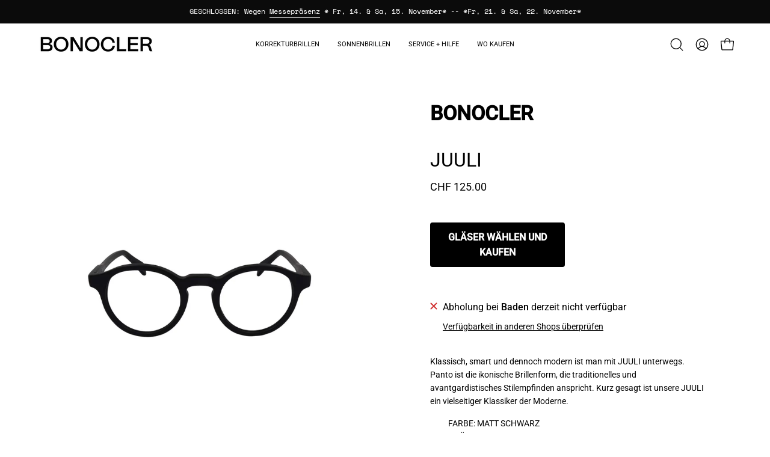

--- FILE ---
content_type: text/html; charset=utf-8
request_url: https://bonocler.com/collections/women-optical/products/juuli-schwarz
body_size: 62971
content:
<!doctype html>
<html class="no-js no-touch page-loading" lang="de">
<head><meta charset="utf-8">
<meta http-equiv="X-UA-Compatible" content="IE=edge">
<meta name="viewport" content="width=device-width, height=device-height, initial-scale=1.0, minimum-scale=1.0">
<link rel="canonical" href="https://bonocler.com/products/juuli-schwarz"><link rel="preconnect" href="https://fonts.shopifycdn.com" crossorigin><link rel="preload" as="font" href="//bonocler.com/cdn/fonts/roboto/roboto_n4.2019d890f07b1852f56ce63ba45b2db45d852cba.woff2" type="font/woff2" crossorigin><link rel="preload" as="image" href="//bonocler.com/cdn/shop/t/163/assets/loading.svg?v=91665432863842511931755761502"><style data-shopify>
  .no-js.page-loading .loading-overlay,
  html:not(.page-loading) .loading-overlay { opacity: 0; visibility: hidden; pointer-events: none; animation: fadeOut 1s ease; transition: visibility 0s linear 1s; }

  .loading-overlay { position: fixed; top: 0; left: 0; z-index: 99999; width: 100vw; height: 100vh; display: flex; align-items: center; justify-content: center; background: var(--overlay-bg, var(--COLOR-BLACK-WHITE)); }</style><style data-shopify>.loader__image__holder { position: absolute; top: 0; left: 0; width: 100%; height: 100%; font-size: 0; display: none; align-items: center; justify-content: center; animation: pulse-loading 2s infinite ease-in-out; }
    .loader__image__holder:has(.loader__image--fallback) { animation: none; }
    .loading-image .loader__image__holder { display: flex; }
    .loader__image { max-width: 100px; height: auto; object-fit: contain; }
    .loading-image .loader__image--fallback { width: 150px; height: 150px; max-width: 150px; mask: var(--loading-svg) center center/contain no-repeat; background: var(--overlay-bg-svg, var(--COLOR-WHITE-BLACK)); }</style><script>
    const loadingAppearance = "once";
    const loaded = sessionStorage.getItem('loaded');

    if (loadingAppearance === 'once') {
      if (loaded === null) {
        sessionStorage.setItem('loaded', true);
        document.documentElement.classList.add('loading-image');
      }
    } else {
      document.documentElement.classList.add('loading-image');
    }
  </script><link rel="shortcut icon" href="//bonocler.com/cdn/shop/files/bc-logomark-black-_32135478968609_query_logo_20black_32x32.png?v=1736355480" type="image/png">
<title>Bonocler Brille JUULI - schwarz
  
  
   &ndash; BONOCLER</title><meta name="description" content="Klassisch und modern ist Mann mit der schwarzen JUULI-Brille unterwegs. Durch ein hohes Ansetzen der Bügel und den fülligen Rand hat sie einen breiten Effekt.">

<meta property="og:site_name" content="BONOCLER">
<meta property="og:url" content="https://bonocler.com/products/juuli-schwarz">
<meta property="og:title" content="Bonocler Brille JUULI - schwarz">
<meta property="og:type" content="product">
<meta property="og:description" content="Klassisch und modern ist Mann mit der schwarzen JUULI-Brille unterwegs. Durch ein hohes Ansetzen der Bügel und den fülligen Rand hat sie einen breiten Effekt."><meta property="og:image" content="http://bonocler.com/cdn/shop/files/bonocler-augenoptik-brille-juuli-schwarz_1.jpg?v=1735580419">
  <meta property="og:image:secure_url" content="https://bonocler.com/cdn/shop/files/bonocler-augenoptik-brille-juuli-schwarz_1.jpg?v=1735580419">
  <meta property="og:image:width" content="2048">
  <meta property="og:image:height" content="2048"><meta property="og:price:amount" content="125.00">
  <meta property="og:price:currency" content="CHF"><meta name="twitter:card" content="summary_large_image">
<meta name="twitter:title" content="Bonocler Brille JUULI - schwarz">
<meta name="twitter:description" content="Klassisch und modern ist Mann mit der schwarzen JUULI-Brille unterwegs. Durch ein hohes Ansetzen der Bügel und den fülligen Rand hat sie einen breiten Effekt."><style data-shopify>
    @font-face {
  font-family: Roboto;
  font-weight: 400;
  font-style: normal;
  font-display: swap;
  src: url("//bonocler.com/cdn/fonts/roboto/roboto_n4.2019d890f07b1852f56ce63ba45b2db45d852cba.woff2") format("woff2"),
       url("//bonocler.com/cdn/fonts/roboto/roboto_n4.238690e0007583582327135619c5f7971652fa9d.woff") format("woff");
}

    @font-face {
  font-family: Roboto;
  font-weight: 400;
  font-style: normal;
  font-display: swap;
  src: url("//bonocler.com/cdn/fonts/roboto/roboto_n4.2019d890f07b1852f56ce63ba45b2db45d852cba.woff2") format("woff2"),
       url("//bonocler.com/cdn/fonts/roboto/roboto_n4.238690e0007583582327135619c5f7971652fa9d.woff") format("woff");
}

    @font-face {
  font-family: Pacifico;
  font-weight: 400;
  font-style: normal;
  font-display: swap;
  src: url("//bonocler.com/cdn/fonts/pacifico/pacifico_n4.70d15be9aa2255257fe626d87fbc1ed38436b047.woff2") format("woff2"),
       url("//bonocler.com/cdn/fonts/pacifico/pacifico_n4.a3007cff6385e4e75c208a720cd121ff3558d293.woff") format("woff");
}


    
      
    

    

    
      
    

    
      @font-face {
  font-family: Roboto;
  font-weight: 100;
  font-style: normal;
  font-display: swap;
  src: url("//bonocler.com/cdn/fonts/roboto/roboto_n1.90b4da06f3479773587365491ef23b0675c8d747.woff2") format("woff2"),
       url("//bonocler.com/cdn/fonts/roboto/roboto_n1.d4e22cf363186df0511ea8d84cdef42b69c37e33.woff") format("woff");
}

    

    
      @font-face {
  font-family: Roboto;
  font-weight: 500;
  font-style: normal;
  font-display: swap;
  src: url("//bonocler.com/cdn/fonts/roboto/roboto_n5.250d51708d76acbac296b0e21ede8f81de4e37aa.woff2") format("woff2"),
       url("//bonocler.com/cdn/fonts/roboto/roboto_n5.535e8c56f4cbbdea416167af50ab0ff1360a3949.woff") format("woff");
}

    

    
      @font-face {
  font-family: Roboto;
  font-weight: 400;
  font-style: italic;
  font-display: swap;
  src: url("//bonocler.com/cdn/fonts/roboto/roboto_i4.57ce898ccda22ee84f49e6b57ae302250655e2d4.woff2") format("woff2"),
       url("//bonocler.com/cdn/fonts/roboto/roboto_i4.b21f3bd061cbcb83b824ae8c7671a82587b264bf.woff") format("woff");
}

    

    
      @font-face {
  font-family: Roboto;
  font-weight: 700;
  font-style: italic;
  font-display: swap;
  src: url("//bonocler.com/cdn/fonts/roboto/roboto_i7.7ccaf9410746f2c53340607c42c43f90a9005937.woff2") format("woff2"),
       url("//bonocler.com/cdn/fonts/roboto/roboto_i7.49ec21cdd7148292bffea74c62c0df6e93551516.woff") format("woff");
}

    

    
      @font-face {
  font-family: Roboto;
  font-weight: 500;
  font-style: normal;
  font-display: swap;
  src: url("//bonocler.com/cdn/fonts/roboto/roboto_n5.250d51708d76acbac296b0e21ede8f81de4e37aa.woff2") format("woff2"),
       url("//bonocler.com/cdn/fonts/roboto/roboto_n5.535e8c56f4cbbdea416167af50ab0ff1360a3949.woff") format("woff");
}

    
:root {--COLOR-PRIMARY-OPPOSITE: #ffffff;
      --COLOR-PRIMARY-LIGHTEN-DARKEN-ALPHA-20: rgba(37, 37, 37, 0.2);
      --COLOR-PRIMARY-LIGHTEN-DARKEN-ALPHA-30: rgba(37, 37, 37, 0.3);

      --PRIMARY-BUTTONS-COLOR-BG: #0B0B0B;
      --PRIMARY-BUTTONS-COLOR-TEXT: #ffffff;
      --PRIMARY-BUTTONS-COLOR-TEXT-ALPHA-10: rgba(255, 255, 255, 0.1);
      --PRIMARY-BUTTONS-COLOR-BORDER: #0B0B0B;
      --PRIMARY-BUTTONS-COLOR-HOVER: rgba(255, 255, 255, 0.2);

      --PRIMARY-BUTTONS-COLOR-LIGHTEN-DARKEN: #252525;

      --PRIMARY-BUTTONS-COLOR-ALPHA-05: rgba(11, 11, 11, 0.05);
      --PRIMARY-BUTTONS-COLOR-ALPHA-10: rgba(11, 11, 11, 0.1);
      --PRIMARY-BUTTONS-COLOR-ALPHA-50: rgba(11, 11, 11, 0.5);--COLOR-SECONDARY-OPPOSITE: #000000;
      --COLOR-SECONDARY-OPPOSITE-ALPHA-20: rgba(0, 0, 0, 0.2);
      --COLOR-SECONDARY-LIGHTEN-DARKEN-ALPHA-20: rgba(201, 181, 0, 0.2);
      --COLOR-SECONDARY-LIGHTEN-DARKEN-ALPHA-30: rgba(201, 181, 0, 0.3);

      --SECONDARY-BUTTONS-COLOR-BG: #fce300;
      --SECONDARY-BUTTONS-COLOR-TEXT: #000000;
      --SECONDARY-BUTTONS-COLOR-TEXT-ALPHA-10: rgba(0, 0, 0, 0.1);
      --SECONDARY-BUTTONS-COLOR-BORDER: #fce300;

      --SECONDARY-BUTTONS-COLOR-ALPHA-05: rgba(252, 227, 0, 0.05);
      --SECONDARY-BUTTONS-COLOR-ALPHA-10: rgba(252, 227, 0, 0.1);
      --SECONDARY-BUTTONS-COLOR-ALPHA-50: rgba(252, 227, 0, 0.5);--OUTLINE-BUTTONS-PRIMARY-BG: transparent;
      --OUTLINE-BUTTONS-PRIMARY-TEXT: #0B0B0B;
      --OUTLINE-BUTTONS-PRIMARY-TEXT-ALPHA-10: rgba(11, 11, 11, 0.1);
      --OUTLINE-BUTTONS-PRIMARY-BORDER: #0B0B0B;
      --OUTLINE-BUTTONS-PRIMARY-BG-HOVER: rgba(37, 37, 37, 0.2);

      --OUTLINE-BUTTONS-SECONDARY-BG: transparent;
      --OUTLINE-BUTTONS-SECONDARY-TEXT: #fce300;
      --OUTLINE-BUTTONS-SECONDARY-TEXT-ALPHA-10: rgba(252, 227, 0, 0.1);
      --OUTLINE-BUTTONS-SECONDARY-BORDER: #fce300;
      --OUTLINE-BUTTONS-SECONDARY-BG-HOVER: rgba(201, 181, 0, 0.2);

      --OUTLINE-BUTTONS-WHITE-BG: transparent;
      --OUTLINE-BUTTONS-WHITE-TEXT: #ffffff;
      --OUTLINE-BUTTONS-WHITE-TEXT-ALPHA-10: rgba(255, 255, 255, 0.1);
      --OUTLINE-BUTTONS-WHITE-BORDER: #ffffff;

      --OUTLINE-BUTTONS-BLACK-BG: transparent;
      --OUTLINE-BUTTONS-BLACK-TEXT: #000000;
      --OUTLINE-BUTTONS-BLACK-TEXT-ALPHA-10: rgba(0, 0, 0, 0.1);
      --OUTLINE-BUTTONS-BLACK-BORDER: #000000;--OUTLINE-SOLID-BUTTONS-PRIMARY-BG: #0B0B0B;
      --OUTLINE-SOLID-BUTTONS-PRIMARY-TEXT: #ffffff;
      --OUTLINE-SOLID-BUTTONS-PRIMARY-TEXT-ALPHA-10: rgba(255, 255, 255, 0.1);
      --OUTLINE-SOLID-BUTTONS-PRIMARY-BORDER: #ffffff;
      --OUTLINE-SOLID-BUTTONS-PRIMARY-BG-HOVER: rgba(255, 255, 255, 0.2);

      --OUTLINE-SOLID-BUTTONS-SECONDARY-BG: #fce300;
      --OUTLINE-SOLID-BUTTONS-SECONDARY-TEXT: #000000;
      --OUTLINE-SOLID-BUTTONS-SECONDARY-TEXT-ALPHA-10: rgba(0, 0, 0, 0.1);
      --OUTLINE-SOLID-BUTTONS-SECONDARY-BORDER: #000000;
      --OUTLINE-SOLID-BUTTONS-SECONDARY-BG-HOVER: rgba(0, 0, 0, 0.2);

      --OUTLINE-SOLID-BUTTONS-WHITE-BG: #ffffff;
      --OUTLINE-SOLID-BUTTONS-WHITE-TEXT: #000000;
      --OUTLINE-SOLID-BUTTONS-WHITE-TEXT-ALPHA-10: rgba(0, 0, 0, 0.1);
      --OUTLINE-SOLID-BUTTONS-WHITE-BORDER: #000000;

      --OUTLINE-SOLID-BUTTONS-BLACK-BG: #000000;
      --OUTLINE-SOLID-BUTTONS-BLACK-TEXT: #ffffff;
      --OUTLINE-SOLID-BUTTONS-BLACK-TEXT-ALPHA-10: rgba(255, 255, 255, 0.1);
      --OUTLINE-SOLID-BUTTONS-BLACK-BORDER: #ffffff;--COLOR-HEADING: #000;
      --COLOR-TEXT: #000;
      --COLOR-TEXT-DARKEN: #000000;
      --COLOR-TEXT-LIGHTEN: #333333;
      --COLOR-TEXT-ALPHA-5: rgba(0, 0, 0, 0.05);
      --COLOR-TEXT-ALPHA-8: rgba(0, 0, 0, 0.08);
      --COLOR-TEXT-ALPHA-10: rgba(0, 0, 0, 0.1);
      --COLOR-TEXT-ALPHA-15: rgba(0, 0, 0, 0.15);
      --COLOR-TEXT-ALPHA-20: rgba(0, 0, 0, 0.2);
      --COLOR-TEXT-ALPHA-25: rgba(0, 0, 0, 0.25);
      --COLOR-TEXT-ALPHA-50: rgba(0, 0, 0, 0.5);
      --COLOR-TEXT-ALPHA-60: rgba(0, 0, 0, 0.6);
      --COLOR-TEXT-ALPHA-85: rgba(0, 0, 0, 0.85);

      --COLOR-BG: #ffffff;
      --COLOR-BG-ALPHA-25: rgba(255, 255, 255, 0.25);
      --COLOR-BG-ALPHA-35: rgba(255, 255, 255, 0.35);
      --COLOR-BG-ALPHA-60: rgba(255, 255, 255, 0.6);
      --COLOR-BG-ALPHA-65: rgba(255, 255, 255, 0.65);
      --COLOR-BG-ALPHA-85: rgba(255, 255, 255, 0.85);
      --COLOR-BG-DARKEN: #e6e6e6;
      --COLOR-BG-LIGHTEN-DARKEN: #e6e6e6;
      --COLOR-BG-LIGHTEN-DARKEN-SHIMMER-BG: #fafafa;
      --COLOR-BG-LIGHTEN-DARKEN-SHIMMER-EFFECT: #f5f5f5;
      --COLOR-BG-LIGHTEN-DARKEN-SHIMMER-ENHANCEMENT: #000000;
      --COLOR-BG-LIGHTEN-DARKEN-FOREGROUND: #f7f7f7;
      --COLOR-BG-LIGHTEN-DARKEN-HIGHLIGHT: #d9d9d9;
      --COLOR-BG-LIGHTEN-DARKEN-SEARCH-LOADER: #cccccc;
      --COLOR-BG-LIGHTEN-DARKEN-SEARCH-LOADER-LINE: #e6e6e6;
      --COLOR-BG-LIGHTEN-DARKEN-2: #cdcdcd;
      --COLOR-BG-LIGHTEN-DARKEN-3: #c0c0c0;
      --COLOR-BG-LIGHTEN-DARKEN-4: #b3b3b3;
      --COLOR-BG-LIGHTEN-DARKEN-5: #a6a6a6;
      --COLOR-BG-LIGHTEN-DARKEN-6: #9a9a9a;
      --COLOR-BG-LIGHTEN-DARKEN-CONTRAST: #b3b3b3;
      --COLOR-BG-LIGHTEN-DARKEN-CONTRAST-2: #a6a6a6;
      --COLOR-BG-LIGHTEN-DARKEN-CONTRAST-3: #999999;
      --COLOR-BG-LIGHTEN-DARKEN-CONTRAST-4: #8c8c8c;
      --COLOR-BG-LIGHTEN-DARKEN-CONTRAST-5: #808080;
      --COLOR-BG-LIGHTEN-DARKEN-CONTRAST-6: #737373;

      --COLOR-INPUT-BG: #ffffff;

      --COLOR-ACCENT: #004AC7;
      --COLOR-ACCENT-TEXT: #fff;
      --COLOR-ACCENT-MIX-ALPHA: rgba(0, 37, 100, 0.1);

      --COLOR-BORDER: #787878;
      --COLOR-BORDER-ALPHA-15: rgba(120, 120, 120, 0.15);
      --COLOR-BORDER-ALPHA-30: rgba(120, 120, 120, 0.3);
      --COLOR-BORDER-ALPHA-50: rgba(120, 120, 120, 0.5);
      --COLOR-BORDER-ALPHA-65: rgba(120, 120, 120, 0.65);
      --COLOR-BORDER-LIGHTEN-DARKEN: #c5c5c5;
      --COLOR-BORDER-HAIRLINE: #f7f7f7;

      --COLOR-SALE-BG: #004AC7;
      --COLOR-SALE-TEXT: #ffffff;
      --COLOR-CUSTOM-BG: #000000;
      --COLOR-CUSTOM-TEXT: #ffffff;
      --COLOR-SOLD-BG: #004AC7;
      --COLOR-SOLD-TEXT: #ffffff;
      --COLOR-SAVING-BG: #ff6d6d;
      --COLOR-SAVING-TEXT: #ffffff;

      --COLOR-WHITE-BLACK: #fff;
      --COLOR-BLACK-WHITE: #000;
      --COLOR-BLACK-WHITE-ALPHA-25: rgba(0, 0, 0, 0.25);
      --COLOR-BLACK-WHITE-ALPHA-34: rgba(0, 0, 0, 0.34);
      --COLOR-BG-OVERLAY: rgba(255, 255, 255, 0.5);--COLOR-DISABLED-GREY: rgba(0, 0, 0, 0.05);
      --COLOR-DISABLED-GREY-DARKEN: rgba(0, 0, 0, 0.45);
      --COLOR-ERROR: #D02E2E;
      --COLOR-ERROR-BG: #f3cbcb;
      --COLOR-SUCCESS: #56AD6A;
      --COLOR-SUCCESS-BG: #ECFEF0;
      --COLOR-WARN: #ECBD5E;
      --COLOR-TRANSPARENT: rgba(255, 255, 255, 0);

      --COLOR-WHITE: #ffffff;
      --COLOR-WHITE-DARKEN: #f2f2f2;
      --COLOR-WHITE-ALPHA-10: rgba(255, 255, 255, 0.1);
      --COLOR-WHITE-ALPHA-20: rgba(255, 255, 255, 0.2);
      --COLOR-WHITE-ALPHA-25: rgba(255, 255, 255, 0.25);
      --COLOR-WHITE-ALPHA-50: rgba(255, 255, 255, 0.5);
      --COLOR-WHITE-ALPHA-60: rgba(255, 255, 255, 0.6);
      --COLOR-BLACK: #000000;
      --COLOR-BLACK-LIGHTEN: #1a1a1a;
      --COLOR-BLACK-ALPHA-05: rgba(0, 0, 0, 0.05);
      --COLOR-BLACK-ALPHA-10: rgba(0, 0, 0, 0.1);
      --COLOR-BLACK-ALPHA-20: rgba(0, 0, 0, 0.2);
      --COLOR-BLACK-ALPHA-25: rgba(0, 0, 0, 0.25);
      --COLOR-BLACK-ALPHA-50: rgba(0, 0, 0, 0.5);
      --COLOR-BLACK-ALPHA-60: rgba(0, 0, 0, 0.6);--FONT-STACK-BODY: Roboto, sans-serif;
      --FONT-STYLE-BODY: normal;
      --FONT-STYLE-BODY-ITALIC: italic;
      --FONT-ADJUST-BODY: 1.0;

      --FONT-WEIGHT-BODY: 400;
      --FONT-WEIGHT-BODY-LIGHT: 100;
      --FONT-WEIGHT-BODY-MEDIUM: 700;
      --FONT-WEIGHT-BODY-BOLD: 500;

      --FONT-STACK-HEADING: "system_ui", -apple-system, 'Segoe UI', Roboto, 'Helvetica Neue', 'Noto Sans', 'Liberation Sans', Arial, sans-serif, 'Apple Color Emoji', 'Segoe UI Emoji', 'Segoe UI Symbol', 'Noto Color Emoji';
      --FONT-STYLE-HEADING: normal;
      --FONT-STYLE-HEADING-ITALIC: italic;
      --FONT-ADJUST-HEADING: 1.0;

      --FONT-WEIGHT-HEADING: 400;
      --FONT-WEIGHT-HEADING-LIGHT: 300;
      --FONT-WEIGHT-HEADING-MEDIUM: 700;
      --FONT-WEIGHT-HEADING-BOLD: 700;

      --FONT-STACK-NAV: "system_ui", -apple-system, 'Segoe UI', Roboto, 'Helvetica Neue', 'Noto Sans', 'Liberation Sans', Arial, sans-serif, 'Apple Color Emoji', 'Segoe UI Emoji', 'Segoe UI Symbol', 'Noto Color Emoji';
      --FONT-STYLE-NAV: normal;
      --FONT-STYLE-NAV-ITALIC: italic;
      --FONT-ADJUST-NAV: 1.0;
      --FONT-ADJUST-NAV-TOP-LEVEL: 0.7;

      --FONT-WEIGHT-NAV: 400;
      --FONT-WEIGHT-NAV-LIGHT: 300;
      --FONT-WEIGHT-NAV-MEDIUM: 700;
      --FONT-WEIGHT-NAV-BOLD: 700;

      --FONT-ADJUST-PRODUCT-GRID: 0.9;
      --FONT-ADJUST-PRODUCT-GRID-HEADING: 0.9;

      --FONT-ADJUST-BADGES: 1.0;

      --FONT-STACK-BUTTON: Roboto, sans-serif;
      --FONT-STYLE-BUTTON: normal;
      --FONT-STYLE-BUTTON-ITALIC: italic;
      --FONT-ADJUST-SMALL-BUTTON: 0.9;
      --FONT-ADJUST-MEDIUM-BUTTON: 0.9;
      --FONT-ADJUST-LARGE-BUTTON: 0.9;

      --FONT-WEIGHT-BUTTON: 400;
      --FONT-WEIGHT-BUTTON-MEDIUM: 700;
      --FONT-WEIGHT-BUTTON-BOLD: 500;

      --FONT-STACK-SUBHEADING: Roboto, sans-serif;
      --FONT-STYLE-SUBHEADING: normal;
      --FONT-ADJUST-SUBHEADING: 1.0;

      --FONT-WEIGHT-SUBHEADING: 400;
      --FONT-WEIGHT-SUBHEADING-BOLD: 500;

      --FONT-STACK-LABEL: Roboto, sans-serif;
      --FONT-STYLE-LABEL: normal;
      --FONT-ADJUST-LABEL: 0.65;

      --FONT-STACK-HIGHLIGHT: Pacifico, cursive;
      --FONT-STYLE-HIGHLIGHT: normal;
      --FONT-WEIGHT-HIGHLIGHT: 400;

      --FONT-WEIGHT-LABEL: 500;

      --LETTER-SPACING-NAV: 0.0em;
      --LETTER-SPACING-HEADING: 0.0em;
      --LETTER-SPACING-SUBHEADING: 0.0em;
      --LETTER-SPACING-BUTTON: 0.0em;
      --LETTER-SPACING-LABEL: 0.05em;

      --BUTTON-TEXT-CAPS: none;
      --HEADING-TEXT-CAPS: none;
      --SUBHEADING-TEXT-CAPS: none;
      --LABEL-TEXT-CAPS: uppercase;--FONT-SIZE-INPUT: 1.0rem;--RADIUS: 0px;
      --RADIUS-SMALL: 0px;
      --RADIUS-TINY: 0px;
      --RADIUS-CHECKBOX: 0px;
      --RADIUS-TEXTAREA: 0px;--RADIUS-BADGE: 4px;--PRODUCT-MEDIA-PADDING-TOP: 130.0%;--BORDER-WIDTH: 1px;--STROKE-WIDTH: 12px;--SITE-WIDTH: 1440px;
      --SITE-WIDTH-NARROW: 840px;

      
      --SMALL-BUTTON-WIDTH: 50px;
      --MEDIUM-BUTTON-WIDTH: 150px;
      --LARGE-BUTTON-WIDTH: 200px;
      --SMALL-BUTTON-HEIGHT: 20px;
      --MEDIUM-BUTTON-HEIGHT: 20px;
      --LARGE-BUTTON-HEIGHT: 20px;--COLOR-UPSELLS-BG: #F1EFE8;
      --COLOR-UPSELLS-TEXT: #0B0B0B;
      --COLOR-UPSELLS-TEXT-LIGHTEN: #3e3e3e;
      --COLOR-UPSELLS-DISABLED-GREY-DARKEN: rgba(11, 11, 11, 0.45);
      --UPSELLS-HEIGHT: 130px;
      --UPSELLS-IMAGE-WIDTH: 30%;--ICON-ARROW-RIGHT: url( "//bonocler.com/cdn/shop/t/163/assets/icon-chevron-right.svg?v=115618353204357621731755761502" );--loading-svg: url( "//bonocler.com/cdn/shop/t/163/assets/loading.svg?v=91665432863842511931755761502" );
      --icon-check: url( "//bonocler.com/cdn/shop/t/163/assets/icon-check.svg?v=175316081881880408121755761502" );
      --icon-check-swatch: url( "//bonocler.com/cdn/shop/t/163/assets/icon-check-swatch.svg?v=131897745589030387781755761502" );
      --icon-zoom-in: url( "//bonocler.com/cdn/shop/t/163/assets/icon-zoom-in.svg?v=157433013461716915331755761502" );
      --icon-zoom-out: url( "//bonocler.com/cdn/shop/t/163/assets/icon-zoom-out.svg?v=164909107869959372931755761502" );--collection-sticky-bar-height: 0px;
      --collection-image-padding-top: 60%;

      --drawer-width: 400px;
      --drawer-transition: transform 0.4s cubic-bezier(0.46, 0.01, 0.32, 1);--gutter: 60px;
      --gutter-mobile: 20px;
      --grid-gutter: 20px;
      --grid-gutter-mobile: 35px;--inner: 20px;
      --inner-tablet: 18px;
      --inner-mobile: 16px;--grid: repeat(4, minmax(0, 1fr));
      --grid-tablet: repeat(3, minmax(0, 1fr));
      --grid-mobile: repeat(2, minmax(0, 1fr));
      --megamenu-grid: repeat(4, minmax(0, 1fr));
      --grid-row: 1 / span 4;--scrollbar-width: 0px;--overlay: #000;
      --overlay-opacity: 1;--swatch-width: 38px;
      --swatch-height: 26px;
      --swatch-size: 32px;
      --swatch-size-mobile: 30px;

      
      --move-offset: 20px;

      
      --autoplay-speed: 2200ms;
    }

    
</style><link href="//bonocler.com/cdn/shop/t/163/assets/theme.css?v=103899792911566307181755761502" rel="stylesheet" type="text/css" media="all" /><script
  type="text/javascript"
>
    if (window.MSInputMethodContext && document.documentMode) {
      var scripts = document.getElementsByTagName('script')[0];
      var polyfill = document.createElement("script");
      polyfill.defer = true;
      polyfill.src = "//bonocler.com/cdn/shop/t/163/assets/ie11.js?v=164037955086922138091755761502";

      scripts.parentNode.insertBefore(polyfill, scripts);

      document.documentElement.classList.add('ie11');
    } else {
      document.documentElement.className = document.documentElement.className.replace('no-js', 'js');
    }

    let root = '/';
    if (root[root.length - 1] !== '/') {
      root = `${root}/`;
    }

    window.theme = {
      routes: {
        root: root,
        cart_url: "\/cart",
        cart_add_url: "\/cart\/add",
        cart_change_url: "\/cart\/change",
        shop_url: "https:\/\/bonocler.com",
        searchUrl: '/search',
        predictiveSearchUrl: '/search/suggest',
        product_recommendations_url: "\/recommendations\/products"
      },
      assets: {
        photoswipe: '//bonocler.com/cdn/shop/t/163/assets/photoswipe.js?v=162613001030112971491755761502',
        smoothscroll: '//bonocler.com/cdn/shop/t/163/assets/smoothscroll.js?v=37906625415260927261755761502',
        no_image: "//bonocler.com/cdn/shopifycloud/storefront/assets/no-image-2048-a2addb12_1024x.gif",
        swatches: '//bonocler.com/cdn/shop/t/163/assets/swatches.json?v=108341084980828767351755761502',
        base: "//bonocler.com/cdn/shop/t/163/assets/"
      },
      strings: {
        add_to_cart: "In den Warenkorb legen",
        cart_acceptance_error: "Sie müssen unsere Allgemeinen Geschäftsbedingungen akzeptieren.",
        cart_empty: "Ihr Einkaufswagen ist leer.",
        cart_price: "Preis",
        cart_quantity: "Menge",
        cart_items_one: "{{ count }} Gegenstand",
        cart_items_many: "{{ count }} Gegenstände",
        cart_title: "Einkaufswagen",
        cart_total: "Gesamt",
        continue_shopping: "Mit dem Einkaufen fortfahren",
        free: "Kostenlos",
        limit_error: "Sorry, sieht so aus, als hätten wir nicht genug von diesem Produkt.",
        preorder: "Vorbestellen",
        remove: "Entfernen",
        sale_badge_text: "Verkauf",
        saving_badge: "Sparen Sie {{ discount }}",
        saving_up_to_badge: "Sparen Sie bis zu {{ discount }}",
        sold_out: "Ausverkauft",
        subscription: "Abonnement",
        unavailable: "Nicht verfügbar",
        unit_price_label: "Stückpreis",
        unit_price_separator: "pro",
        zero_qty_error: "Menge muss größer als 0 sein.",
        delete_confirm: "Bist du sicher, dass du diese Adresse löschen möchtest?",
        newsletter_product_availability: "Benachrichtigen Sie mich, wenn es verfügbar ist"
      },
      icons: {
        close: '<svg aria-hidden="true" focusable="false" role="presentation" class="icon icon-close" viewBox="0 0 192 192"><path d="M150 42 42 150M150 150 42 42" stroke="currentColor" stroke-linecap="round" stroke-linejoin="round"/></svg>'
      },
      settings: {
        animationsEnabled: false,
        cartType: "drawer",
        enableAcceptTerms: false,
        enableInfinityScroll: false,
        enablePaymentButton: true,
        gridImageSize: "contain",
        gridImageAspectRatio: 1.3,
        mobileMenuBehaviour: "link",
        productGridHover: "image",
        savingBadgeType: "percentage",
        showSaleBadge: false,
        showSoldBadge: true,
        showSavingBadge: false,
        quickBuy: "none",
        suggestArticles: false,
        suggestCollections: true,
        suggestProducts: true,
        suggestPages: false,
        suggestionsResultsLimit: 10,
        currency_code_enable: false,
        hideInventoryCount: true,
        colorSwatchesType: "theme",
        atcButtonShowPrice: false,
        buynowButtonColor: "btn--primary",
        buynowButtonStyle: "btn--solid",
        buynowButtonSize: "btn--medium",
        mobileMenuType: "new",
      },
      sizes: {
        mobile: 480,
        small: 768,
        large: 1024,
        widescreen: 1440
      },
      moneyFormat: "CHF {{amount}}",
      moneyWithCurrencyFormat: "CHF {{amount}}",
      subtotal: 0,
      current_iso_code: "CHF",
      info: {
        name: 'Palo Alto'
      },
      version: '7.0.0'
    };
    window.PaloAlto = window.PaloAlto || {};
    window.slate = window.slate || {};
    window.isHeaderTransparent = false;
    window.stickyHeaderHeight = 60;
    window.lastWindowWidth = window.innerWidth || document.documentElement.clientWidth;
</script><script src="//bonocler.com/cdn/shop/t/163/assets/vendor.js?v=42276325216716451771755761502" defer="defer"></script>
<script src="//bonocler.com/cdn/shop/t/163/assets/theme.js?v=8997254070375761731755761502" defer="defer"></script><script>window.performance && window.performance.mark && window.performance.mark('shopify.content_for_header.start');</script><meta name="google-site-verification" content="hp6G6Zo_LqEYdHCzrLbD0n9krIUNyBYDOBqkCP4j52g">
<meta id="shopify-digital-wallet" name="shopify-digital-wallet" content="/19003287/digital_wallets/dialog">
<meta name="shopify-checkout-api-token" content="72d8a148ef0d30394e4a5deab18b758d">
<meta id="in-context-paypal-metadata" data-shop-id="19003287" data-venmo-supported="false" data-environment="production" data-locale="de_DE" data-paypal-v4="true" data-currency="CHF">
<link rel="alternate" type="application/json+oembed" href="https://bonocler.com/products/juuli-schwarz.oembed">
<script async="async" src="/checkouts/internal/preloads.js?locale=de-CH"></script>
<link rel="preconnect" href="https://shop.app" crossorigin="anonymous">
<script async="async" src="https://shop.app/checkouts/internal/preloads.js?locale=de-CH&shop_id=19003287" crossorigin="anonymous"></script>
<script id="apple-pay-shop-capabilities" type="application/json">{"shopId":19003287,"countryCode":"CH","currencyCode":"CHF","merchantCapabilities":["supports3DS"],"merchantId":"gid:\/\/shopify\/Shop\/19003287","merchantName":"BONOCLER","requiredBillingContactFields":["postalAddress","email","phone"],"requiredShippingContactFields":["postalAddress","email","phone"],"shippingType":"shipping","supportedNetworks":["visa","masterCard","amex"],"total":{"type":"pending","label":"BONOCLER","amount":"1.00"},"shopifyPaymentsEnabled":true,"supportsSubscriptions":true}</script>
<script id="shopify-features" type="application/json">{"accessToken":"72d8a148ef0d30394e4a5deab18b758d","betas":["rich-media-storefront-analytics"],"domain":"bonocler.com","predictiveSearch":true,"shopId":19003287,"locale":"de"}</script>
<script>var Shopify = Shopify || {};
Shopify.shop = "bonocler-shop.myshopify.com";
Shopify.locale = "de";
Shopify.currency = {"active":"CHF","rate":"1.0"};
Shopify.country = "CH";
Shopify.theme = {"name":"BONOCLER 6.30 -  Frank Custom","id":181486027132,"schema_name":"Palo Alto","schema_version":"7.0.0","theme_store_id":777,"role":"main"};
Shopify.theme.handle = "null";
Shopify.theme.style = {"id":null,"handle":null};
Shopify.cdnHost = "bonocler.com/cdn";
Shopify.routes = Shopify.routes || {};
Shopify.routes.root = "/";</script>
<script type="module">!function(o){(o.Shopify=o.Shopify||{}).modules=!0}(window);</script>
<script>!function(o){function n(){var o=[];function n(){o.push(Array.prototype.slice.apply(arguments))}return n.q=o,n}var t=o.Shopify=o.Shopify||{};t.loadFeatures=n(),t.autoloadFeatures=n()}(window);</script>
<script>
  window.ShopifyPay = window.ShopifyPay || {};
  window.ShopifyPay.apiHost = "shop.app\/pay";
  window.ShopifyPay.redirectState = null;
</script>
<script id="shop-js-analytics" type="application/json">{"pageType":"product"}</script>
<script defer="defer" async type="module" src="//bonocler.com/cdn/shopifycloud/shop-js/modules/v2/client.init-shop-cart-sync_CS5CEDwY.de.esm.js"></script>
<script defer="defer" async type="module" src="//bonocler.com/cdn/shopifycloud/shop-js/modules/v2/chunk.common_CuGXhKWL.esm.js"></script>
<script type="module">
  await import("//bonocler.com/cdn/shopifycloud/shop-js/modules/v2/client.init-shop-cart-sync_CS5CEDwY.de.esm.js");
await import("//bonocler.com/cdn/shopifycloud/shop-js/modules/v2/chunk.common_CuGXhKWL.esm.js");

  window.Shopify.SignInWithShop?.initShopCartSync?.({"fedCMEnabled":true,"windoidEnabled":true});

</script>
<script>
  window.Shopify = window.Shopify || {};
  if (!window.Shopify.featureAssets) window.Shopify.featureAssets = {};
  window.Shopify.featureAssets['shop-js'] = {"shop-cart-sync":["modules/v2/client.shop-cart-sync_BlEF2ffK.de.esm.js","modules/v2/chunk.common_CuGXhKWL.esm.js"],"init-fed-cm":["modules/v2/client.init-fed-cm_CJ9iQ9-J.de.esm.js","modules/v2/chunk.common_CuGXhKWL.esm.js"],"init-windoid":["modules/v2/client.init-windoid_DCGXMDJ1.de.esm.js","modules/v2/chunk.common_CuGXhKWL.esm.js"],"init-shop-email-lookup-coordinator":["modules/v2/client.init-shop-email-lookup-coordinator_DQNWhWSr.de.esm.js","modules/v2/chunk.common_CuGXhKWL.esm.js"],"shop-toast-manager":["modules/v2/client.shop-toast-manager_Cwh7X_MF.de.esm.js","modules/v2/chunk.common_CuGXhKWL.esm.js"],"shop-button":["modules/v2/client.shop-button_Cm189L5j.de.esm.js","modules/v2/chunk.common_CuGXhKWL.esm.js"],"shop-login-button":["modules/v2/client.shop-login-button_Ccwc7mFg.de.esm.js","modules/v2/chunk.common_CuGXhKWL.esm.js","modules/v2/chunk.modal_BsCGu73L.esm.js"],"shop-cash-offers":["modules/v2/client.shop-cash-offers_-7LNvfMo.de.esm.js","modules/v2/chunk.common_CuGXhKWL.esm.js","modules/v2/chunk.modal_BsCGu73L.esm.js"],"avatar":["modules/v2/client.avatar_BTnouDA3.de.esm.js"],"init-shop-cart-sync":["modules/v2/client.init-shop-cart-sync_CS5CEDwY.de.esm.js","modules/v2/chunk.common_CuGXhKWL.esm.js"],"init-shop-for-new-customer-accounts":["modules/v2/client.init-shop-for-new-customer-accounts_HnMhlrl-.de.esm.js","modules/v2/client.shop-login-button_Ccwc7mFg.de.esm.js","modules/v2/chunk.common_CuGXhKWL.esm.js","modules/v2/chunk.modal_BsCGu73L.esm.js"],"pay-button":["modules/v2/client.pay-button_CxKmE4Fg.de.esm.js","modules/v2/chunk.common_CuGXhKWL.esm.js"],"init-customer-accounts-sign-up":["modules/v2/client.init-customer-accounts-sign-up_B7hpp5ih.de.esm.js","modules/v2/client.shop-login-button_Ccwc7mFg.de.esm.js","modules/v2/chunk.common_CuGXhKWL.esm.js","modules/v2/chunk.modal_BsCGu73L.esm.js"],"checkout-modal":["modules/v2/client.checkout-modal_CtJv1Qet.de.esm.js","modules/v2/chunk.common_CuGXhKWL.esm.js","modules/v2/chunk.modal_BsCGu73L.esm.js"],"init-customer-accounts":["modules/v2/client.init-customer-accounts_C02GB5_c.de.esm.js","modules/v2/client.shop-login-button_Ccwc7mFg.de.esm.js","modules/v2/chunk.common_CuGXhKWL.esm.js","modules/v2/chunk.modal_BsCGu73L.esm.js"],"lead-capture":["modules/v2/client.lead-capture_CX9TfPm5.de.esm.js","modules/v2/chunk.common_CuGXhKWL.esm.js","modules/v2/chunk.modal_BsCGu73L.esm.js"],"shop-follow-button":["modules/v2/client.shop-follow-button_S4Ix4EPb.de.esm.js","modules/v2/chunk.common_CuGXhKWL.esm.js","modules/v2/chunk.modal_BsCGu73L.esm.js"],"shop-login":["modules/v2/client.shop-login_DATPUaxu.de.esm.js","modules/v2/chunk.common_CuGXhKWL.esm.js","modules/v2/chunk.modal_BsCGu73L.esm.js"],"payment-terms":["modules/v2/client.payment-terms_CvbUooMu.de.esm.js","modules/v2/chunk.common_CuGXhKWL.esm.js","modules/v2/chunk.modal_BsCGu73L.esm.js"]};
</script>
<script>(function() {
  var isLoaded = false;
  function asyncLoad() {
    if (isLoaded) return;
    isLoaded = true;
    var urls = ["https:\/\/chimpstatic.com\/mcjs-connected\/js\/users\/e9c37529892d15eb2aa623cfd\/f47a299dbef65608aae5ad08e.js?shop=bonocler-shop.myshopify.com","\/\/cdn.shopify.com\/proxy\/f43dc3ecde46ec22c5e26f0ea1598a1a82ffac8c6a7a3cad25aaebcfe47f9d0a\/api.goaffpro.com\/loader.js?shop=bonocler-shop.myshopify.com\u0026sp-cache-control=cHVibGljLCBtYXgtYWdlPTkwMA"];
    for (var i = 0; i < urls.length; i++) {
      var s = document.createElement('script');
      s.type = 'text/javascript';
      s.async = true;
      s.src = urls[i];
      var x = document.getElementsByTagName('script')[0];
      x.parentNode.insertBefore(s, x);
    }
  };
  if(window.attachEvent) {
    window.attachEvent('onload', asyncLoad);
  } else {
    window.addEventListener('load', asyncLoad, false);
  }
})();</script>
<script id="__st">var __st={"a":19003287,"offset":3600,"reqid":"75568018-1b93-4c31-b531-dfd23369f508-1763416851","pageurl":"bonocler.com\/collections\/women-optical\/products\/juuli-schwarz","u":"6abac20b8e44","p":"product","rtyp":"product","rid":424048394271};</script>
<script>window.ShopifyPaypalV4VisibilityTracking = true;</script>
<script id="captcha-bootstrap">!function(){'use strict';const t='contact',e='account',n='new_comment',o=[[t,t],['blogs',n],['comments',n],[t,'customer']],c=[[e,'customer_login'],[e,'guest_login'],[e,'recover_customer_password'],[e,'create_customer']],r=t=>t.map((([t,e])=>`form[action*='/${t}']:not([data-nocaptcha='true']) input[name='form_type'][value='${e}']`)).join(','),a=t=>()=>t?[...document.querySelectorAll(t)].map((t=>t.form)):[];function s(){const t=[...o],e=r(t);return a(e)}const i='password',u='form_key',d=['recaptcha-v3-token','g-recaptcha-response','h-captcha-response',i],f=()=>{try{return window.sessionStorage}catch{return}},m='__shopify_v',_=t=>t.elements[u];function p(t,e,n=!1){try{const o=window.sessionStorage,c=JSON.parse(o.getItem(e)),{data:r}=function(t){const{data:e,action:n}=t;return t[m]||n?{data:e,action:n}:{data:t,action:n}}(c);for(const[e,n]of Object.entries(r))t.elements[e]&&(t.elements[e].value=n);n&&o.removeItem(e)}catch(o){console.error('form repopulation failed',{error:o})}}const l='form_type',E='cptcha';function T(t){t.dataset[E]=!0}const w=window,h=w.document,L='Shopify',v='ce_forms',y='captcha';let A=!1;((t,e)=>{const n=(g='f06e6c50-85a8-45c8-87d0-21a2b65856fe',I='https://cdn.shopify.com/shopifycloud/storefront-forms-hcaptcha/ce_storefront_forms_captcha_hcaptcha.v1.5.2.iife.js',D={infoText:'Durch hCaptcha geschützt',privacyText:'Datenschutz',termsText:'Allgemeine Geschäftsbedingungen'},(t,e,n)=>{const o=w[L][v],c=o.bindForm;if(c)return c(t,g,e,D).then(n);var r;o.q.push([[t,g,e,D],n]),r=I,A||(h.body.append(Object.assign(h.createElement('script'),{id:'captcha-provider',async:!0,src:r})),A=!0)});var g,I,D;w[L]=w[L]||{},w[L][v]=w[L][v]||{},w[L][v].q=[],w[L][y]=w[L][y]||{},w[L][y].protect=function(t,e){n(t,void 0,e),T(t)},Object.freeze(w[L][y]),function(t,e,n,w,h,L){const[v,y,A,g]=function(t,e,n){const i=e?o:[],u=t?c:[],d=[...i,...u],f=r(d),m=r(i),_=r(d.filter((([t,e])=>n.includes(e))));return[a(f),a(m),a(_),s()]}(w,h,L),I=t=>{const e=t.target;return e instanceof HTMLFormElement?e:e&&e.form},D=t=>v().includes(t);t.addEventListener('submit',(t=>{const e=I(t);if(!e)return;const n=D(e)&&!e.dataset.hcaptchaBound&&!e.dataset.recaptchaBound,o=_(e),c=g().includes(e)&&(!o||!o.value);(n||c)&&t.preventDefault(),c&&!n&&(function(t){try{if(!f())return;!function(t){const e=f();if(!e)return;const n=_(t);if(!n)return;const o=n.value;o&&e.removeItem(o)}(t);const e=Array.from(Array(32),(()=>Math.random().toString(36)[2])).join('');!function(t,e){_(t)||t.append(Object.assign(document.createElement('input'),{type:'hidden',name:u})),t.elements[u].value=e}(t,e),function(t,e){const n=f();if(!n)return;const o=[...t.querySelectorAll(`input[type='${i}']`)].map((({name:t})=>t)),c=[...d,...o],r={};for(const[a,s]of new FormData(t).entries())c.includes(a)||(r[a]=s);n.setItem(e,JSON.stringify({[m]:1,action:t.action,data:r}))}(t,e)}catch(e){console.error('failed to persist form',e)}}(e),e.submit())}));const S=(t,e)=>{t&&!t.dataset[E]&&(n(t,e.some((e=>e===t))),T(t))};for(const o of['focusin','change'])t.addEventListener(o,(t=>{const e=I(t);D(e)&&S(e,y())}));const B=e.get('form_key'),M=e.get(l),P=B&&M;t.addEventListener('DOMContentLoaded',(()=>{const t=y();if(P)for(const e of t)e.elements[l].value===M&&p(e,B);[...new Set([...A(),...v().filter((t=>'true'===t.dataset.shopifyCaptcha))])].forEach((e=>S(e,t)))}))}(h,new URLSearchParams(w.location.search),n,t,e,['guest_login'])})(!1,!0)}();</script>
<script integrity="sha256-52AcMU7V7pcBOXWImdc/TAGTFKeNjmkeM1Pvks/DTgc=" data-source-attribution="shopify.loadfeatures" defer="defer" src="//bonocler.com/cdn/shopifycloud/storefront/assets/storefront/load_feature-81c60534.js" crossorigin="anonymous"></script>
<script crossorigin="anonymous" defer="defer" src="//bonocler.com/cdn/shopifycloud/storefront/assets/shopify_pay/storefront-65b4c6d7.js?v=20250812"></script>
<script data-source-attribution="shopify.dynamic_checkout.dynamic.init">var Shopify=Shopify||{};Shopify.PaymentButton=Shopify.PaymentButton||{isStorefrontPortableWallets:!0,init:function(){window.Shopify.PaymentButton.init=function(){};var t=document.createElement("script");t.src="https://bonocler.com/cdn/shopifycloud/portable-wallets/latest/portable-wallets.de.js",t.type="module",document.head.appendChild(t)}};
</script>
<script data-source-attribution="shopify.dynamic_checkout.buyer_consent">
  function portableWalletsHideBuyerConsent(e){var t=document.getElementById("shopify-buyer-consent"),n=document.getElementById("shopify-subscription-policy-button");t&&n&&(t.classList.add("hidden"),t.setAttribute("aria-hidden","true"),n.removeEventListener("click",e))}function portableWalletsShowBuyerConsent(e){var t=document.getElementById("shopify-buyer-consent"),n=document.getElementById("shopify-subscription-policy-button");t&&n&&(t.classList.remove("hidden"),t.removeAttribute("aria-hidden"),n.addEventListener("click",e))}window.Shopify?.PaymentButton&&(window.Shopify.PaymentButton.hideBuyerConsent=portableWalletsHideBuyerConsent,window.Shopify.PaymentButton.showBuyerConsent=portableWalletsShowBuyerConsent);
</script>
<script data-source-attribution="shopify.dynamic_checkout.cart.bootstrap">document.addEventListener("DOMContentLoaded",(function(){function t(){return document.querySelector("shopify-accelerated-checkout-cart, shopify-accelerated-checkout")}if(t())Shopify.PaymentButton.init();else{new MutationObserver((function(e,n){t()&&(Shopify.PaymentButton.init(),n.disconnect())})).observe(document.body,{childList:!0,subtree:!0})}}));
</script>
<link id="shopify-accelerated-checkout-styles" rel="stylesheet" media="screen" href="https://bonocler.com/cdn/shopifycloud/portable-wallets/latest/accelerated-checkout-backwards-compat.css" crossorigin="anonymous">
<style id="shopify-accelerated-checkout-cart">
        #shopify-buyer-consent {
  margin-top: 1em;
  display: inline-block;
  width: 100%;
}

#shopify-buyer-consent.hidden {
  display: none;
}

#shopify-subscription-policy-button {
  background: none;
  border: none;
  padding: 0;
  text-decoration: underline;
  font-size: inherit;
  cursor: pointer;
}

#shopify-subscription-policy-button::before {
  box-shadow: none;
}

      </style>

<script>window.performance && window.performance.mark && window.performance.mark('shopify.content_for_header.end');</script>
<!-- BEGIN app block: shopify://apps/consentmo-gdpr/blocks/gdpr_cookie_consent/4fbe573f-a377-4fea-9801-3ee0858cae41 -->


<!-- END app block --><!-- BEGIN app block: shopify://apps/helium-customer-fields/blocks/app-embed/bab58598-3e6a-4377-aaaa-97189b15f131 -->







































<script>
  if ('CF' in window) {
    window.CF.appEmbedEnabled = true;
  } else {
    window.CF = {
      appEmbedEnabled: true,
    };
  }

  window.CF.editAccountFormId = "qOtVX1";
  window.CF.registrationFormId = "";
</script>

<!-- BEGIN app snippet: patch-registration-links -->







































<script>
  function patchRegistrationLinks() {
    const PATCHABLE_LINKS_SELECTOR = 'a[href*="/account/register"]';

    const search = new URLSearchParams(window.location.search);
    const checkoutUrl = search.get('checkout_url');
    const returnUrl = search.get('return_url');

    const redirectUrl = checkoutUrl || returnUrl;
    if (!redirectUrl) return;

    const registrationLinks = Array.from(document.querySelectorAll(PATCHABLE_LINKS_SELECTOR));
    registrationLinks.forEach(link => {
      const url = new URL(link.href);

      url.searchParams.set('return_url', redirectUrl);

      link.href = url.href;
    });
  }

  if (['complete', 'interactive', 'loaded'].includes(document.readyState)) {
    patchRegistrationLinks();
  } else {
    document.addEventListener('DOMContentLoaded', () => patchRegistrationLinks());
  }
</script><!-- END app snippet -->
<!-- BEGIN app snippet: patch-login-grecaptcha-conflict -->







































<script>
  // Fixes a problem where both grecaptcha and hcaptcha response fields are included in the /account/login form submission
  // resulting in a 404 on the /challenge page.
  // This is caused by our triggerShopifyRecaptchaLoad function in initialize-forms.liquid.ejs
  // The fix itself just removes the unnecessary g-recaptcha-response input

  function patchLoginGrecaptchaConflict() {
    Array.from(document.querySelectorAll('form')).forEach(form => {
      form.addEventListener('submit', e => {
        const grecaptchaResponse = form.querySelector('[name="g-recaptcha-response"]');
        const hcaptchaResponse = form.querySelector('[name="h-captcha-response"]');

        if (grecaptchaResponse && hcaptchaResponse) {
          // Can't use both. Only keep hcaptcha response field.
          grecaptchaResponse.parentElement.removeChild(grecaptchaResponse);
        }
      })
    })
  }

  if (['complete', 'interactive', 'loaded'].includes(document.readyState)) {
    patchLoginGrecaptchaConflict();
  } else {
    document.addEventListener('DOMContentLoaded', () => patchLoginGrecaptchaConflict());
  }
</script><!-- END app snippet -->
<!-- BEGIN app snippet: embed-data -->


























































<script>
  window.CF.version = "5.1.2";
  window.CF.environment = 
  {
  
  "domain": "bonocler-shop.myshopify.com",
  "servicesToken": "1763416852:a7f72ad039734059bea7f59b554ccbe04845c342fe615a92960fe5cd71fdf307",
  "baseApiUrl": "https:\/\/app.customerfields.com",
  "captchaSiteKey": "6LehTmoeAAAAADKdDRubYaa6kjAlQ3iHn3bE9qNw",
  "captchaEnabled": false,
  "proxyPath": "\/tools\/customr",
  "countries": [{"name":"Afghanistan","code":"AF"},{"name":"Åland Islands","code":"AX"},{"name":"Albania","code":"AL"},{"name":"Algeria","code":"DZ"},{"name":"Andorra","code":"AD"},{"name":"Angola","code":"AO"},{"name":"Anguilla","code":"AI"},{"name":"Antigua \u0026 Barbuda","code":"AG"},{"name":"Argentina","code":"AR","provinces":[{"name":"Buenos Aires Province","code":"B"},{"name":"Catamarca","code":"K"},{"name":"Chaco","code":"H"},{"name":"Chubut","code":"U"},{"name":"Buenos Aires (Autonomous City)","code":"C"},{"name":"Córdoba","code":"X"},{"name":"Corrientes","code":"W"},{"name":"Entre Ríos","code":"E"},{"name":"Formosa","code":"P"},{"name":"Jujuy","code":"Y"},{"name":"La Pampa","code":"L"},{"name":"La Rioja","code":"F"},{"name":"Mendoza","code":"M"},{"name":"Misiones","code":"N"},{"name":"Neuquén","code":"Q"},{"name":"Río Negro","code":"R"},{"name":"Salta","code":"A"},{"name":"San Juan","code":"J"},{"name":"San Luis","code":"D"},{"name":"Santa Cruz","code":"Z"},{"name":"Santa Fe","code":"S"},{"name":"Santiago del Estero","code":"G"},{"name":"Tierra del Fuego","code":"V"},{"name":"Tucumán","code":"T"}]},{"name":"Armenia","code":"AM"},{"name":"Aruba","code":"AW"},{"name":"Ascension Island","code":"AC"},{"name":"Australia","code":"AU","provinces":[{"name":"Australian Capital Territory","code":"ACT"},{"name":"New South Wales","code":"NSW"},{"name":"Northern Territory","code":"NT"},{"name":"Queensland","code":"QLD"},{"name":"South Australia","code":"SA"},{"name":"Tasmania","code":"TAS"},{"name":"Victoria","code":"VIC"},{"name":"Western Australia","code":"WA"}]},{"name":"Austria","code":"AT"},{"name":"Azerbaijan","code":"AZ"},{"name":"Bahamas","code":"BS"},{"name":"Bahrain","code":"BH"},{"name":"Bangladesh","code":"BD"},{"name":"Barbados","code":"BB"},{"name":"Belarus","code":"BY"},{"name":"Belgium","code":"BE"},{"name":"Belize","code":"BZ"},{"name":"Benin","code":"BJ"},{"name":"Bermuda","code":"BM"},{"name":"Bhutan","code":"BT"},{"name":"Bolivia","code":"BO"},{"name":"Bosnia \u0026 Herzegovina","code":"BA"},{"name":"Botswana","code":"BW"},{"name":"Brazil","code":"BR","provinces":[{"name":"Acre","code":"AC"},{"name":"Alagoas","code":"AL"},{"name":"Amapá","code":"AP"},{"name":"Amazonas","code":"AM"},{"name":"Bahia","code":"BA"},{"name":"Ceará","code":"CE"},{"name":"Federal District","code":"DF"},{"name":"Espírito Santo","code":"ES"},{"name":"Goiás","code":"GO"},{"name":"Maranhão","code":"MA"},{"name":"Mato Grosso","code":"MT"},{"name":"Mato Grosso do Sul","code":"MS"},{"name":"Minas Gerais","code":"MG"},{"name":"Pará","code":"PA"},{"name":"Paraíba","code":"PB"},{"name":"Paraná","code":"PR"},{"name":"Pernambuco","code":"PE"},{"name":"Piauí","code":"PI"},{"name":"Rio Grande do Norte","code":"RN"},{"name":"Rio Grande do Sul","code":"RS"},{"name":"Rio de Janeiro","code":"RJ"},{"name":"Rondônia","code":"RO"},{"name":"Roraima","code":"RR"},{"name":"Santa Catarina","code":"SC"},{"name":"São Paulo","code":"SP"},{"name":"Sergipe","code":"SE"},{"name":"Tocantins","code":"TO"}]},{"name":"British Indian Ocean Territory","code":"IO"},{"name":"British Virgin Islands","code":"VG"},{"name":"Brunei","code":"BN"},{"name":"Bulgaria","code":"BG"},{"name":"Burkina Faso","code":"BF"},{"name":"Burundi","code":"BI"},{"name":"Cambodia","code":"KH"},{"name":"Cameroon","code":"CM"},{"name":"Canada","code":"CA","provinces":[{"name":"Alberta","code":"AB"},{"name":"British Columbia","code":"BC"},{"name":"Manitoba","code":"MB"},{"name":"New Brunswick","code":"NB"},{"name":"Newfoundland and Labrador","code":"NL"},{"name":"Northwest Territories","code":"NT"},{"name":"Nova Scotia","code":"NS"},{"name":"Nunavut","code":"NU"},{"name":"Ontario","code":"ON"},{"name":"Prince Edward Island","code":"PE"},{"name":"Quebec","code":"QC"},{"name":"Saskatchewan","code":"SK"},{"name":"Yukon","code":"YT"}]},{"name":"Cape Verde","code":"CV"},{"name":"Caribbean Netherlands","code":"BQ"},{"name":"Cayman Islands","code":"KY"},{"name":"Central African Republic","code":"CF"},{"name":"Chad","code":"TD"},{"name":"Chile","code":"CL","provinces":[{"name":"Arica y Parinacota","code":"AP"},{"name":"Tarapacá","code":"TA"},{"name":"Antofagasta","code":"AN"},{"name":"Atacama","code":"AT"},{"name":"Coquimbo","code":"CO"},{"name":"Valparaíso","code":"VS"},{"name":"Santiago Metropolitan","code":"RM"},{"name":"Libertador General Bernardo O’Higgins","code":"LI"},{"name":"Maule","code":"ML"},{"name":"Ñuble","code":"NB"},{"name":"Bío Bío","code":"BI"},{"name":"Araucanía","code":"AR"},{"name":"Los Ríos","code":"LR"},{"name":"Los Lagos","code":"LL"},{"name":"Aysén","code":"AI"},{"name":"Magallanes Region","code":"MA"}]},{"name":"China","code":"CN","provinces":[{"name":"Anhui","code":"AH"},{"name":"Beijing","code":"BJ"},{"name":"Chongqing","code":"CQ"},{"name":"Fujian","code":"FJ"},{"name":"Gansu","code":"GS"},{"name":"Guangdong","code":"GD"},{"name":"Guangxi","code":"GX"},{"name":"Guizhou","code":"GZ"},{"name":"Hainan","code":"HI"},{"name":"Hebei","code":"HE"},{"name":"Heilongjiang","code":"HL"},{"name":"Henan","code":"HA"},{"name":"Hubei","code":"HB"},{"name":"Hunan","code":"HN"},{"name":"Inner Mongolia","code":"NM"},{"name":"Jiangsu","code":"JS"},{"name":"Jiangxi","code":"JX"},{"name":"Jilin","code":"JL"},{"name":"Liaoning","code":"LN"},{"name":"Ningxia","code":"NX"},{"name":"Qinghai","code":"QH"},{"name":"Shaanxi","code":"SN"},{"name":"Shandong","code":"SD"},{"name":"Shanghai","code":"SH"},{"name":"Shanxi","code":"SX"},{"name":"Sichuan","code":"SC"},{"name":"Tianjin","code":"TJ"},{"name":"Xinjiang","code":"XJ"},{"name":"Tibet","code":"YZ"},{"name":"Yunnan","code":"YN"},{"name":"Zhejiang","code":"ZJ"}]},{"name":"Christmas Island","code":"CX"},{"name":"Cocos (Keeling) Islands","code":"CC"},{"name":"Colombia","code":"CO","provinces":[{"name":"Capital District","code":"DC"},{"name":"Amazonas","code":"AMA"},{"name":"Antioquia","code":"ANT"},{"name":"Arauca","code":"ARA"},{"name":"Atlántico","code":"ATL"},{"name":"Bolívar","code":"BOL"},{"name":"Boyacá","code":"BOY"},{"name":"Caldas","code":"CAL"},{"name":"Caquetá","code":"CAQ"},{"name":"Casanare","code":"CAS"},{"name":"Cauca","code":"CAU"},{"name":"Cesar","code":"CES"},{"name":"Chocó","code":"CHO"},{"name":"Córdoba","code":"COR"},{"name":"Cundinamarca","code":"CUN"},{"name":"Guainía","code":"GUA"},{"name":"Guaviare","code":"GUV"},{"name":"Huila","code":"HUI"},{"name":"La Guajira","code":"LAG"},{"name":"Magdalena","code":"MAG"},{"name":"Meta","code":"MET"},{"name":"Nariño","code":"NAR"},{"name":"Norte de Santander","code":"NSA"},{"name":"Putumayo","code":"PUT"},{"name":"Quindío","code":"QUI"},{"name":"Risaralda","code":"RIS"},{"name":"San Andrés \u0026 Providencia","code":"SAP"},{"name":"Santander","code":"SAN"},{"name":"Sucre","code":"SUC"},{"name":"Tolima","code":"TOL"},{"name":"Valle del Cauca","code":"VAC"},{"name":"Vaupés","code":"VAU"},{"name":"Vichada","code":"VID"}]},{"name":"Comoros","code":"KM"},{"name":"Congo - Brazzaville","code":"CG"},{"name":"Congo - Kinshasa","code":"CD"},{"name":"Cook Islands","code":"CK"},{"name":"Costa Rica","code":"CR","provinces":[{"name":"Alajuela","code":"CR-A"},{"name":"Cartago","code":"CR-C"},{"name":"Guanacaste","code":"CR-G"},{"name":"Heredia","code":"CR-H"},{"name":"Limón","code":"CR-L"},{"name":"Puntarenas","code":"CR-P"},{"name":"San José","code":"CR-SJ"}]},{"name":"Croatia","code":"HR"},{"name":"Curaçao","code":"CW"},{"name":"Cyprus","code":"CY"},{"name":"Czechia","code":"CZ"},{"name":"Côte d’Ivoire","code":"CI"},{"name":"Denmark","code":"DK"},{"name":"Djibouti","code":"DJ"},{"name":"Dominica","code":"DM"},{"name":"Dominican Republic","code":"DO"},{"name":"Ecuador","code":"EC"},{"name":"Egypt","code":"EG","provinces":[{"name":"6th of October","code":"SU"},{"name":"Al Sharqia","code":"SHR"},{"name":"Alexandria","code":"ALX"},{"name":"Aswan","code":"ASN"},{"name":"Asyut","code":"AST"},{"name":"Beheira","code":"BH"},{"name":"Beni Suef","code":"BNS"},{"name":"Cairo","code":"C"},{"name":"Dakahlia","code":"DK"},{"name":"Damietta","code":"DT"},{"name":"Faiyum","code":"FYM"},{"name":"Gharbia","code":"GH"},{"name":"Giza","code":"GZ"},{"name":"Helwan","code":"HU"},{"name":"Ismailia","code":"IS"},{"name":"Kafr el-Sheikh","code":"KFS"},{"name":"Luxor","code":"LX"},{"name":"Matrouh","code":"MT"},{"name":"Minya","code":"MN"},{"name":"Monufia","code":"MNF"},{"name":"New Valley","code":"WAD"},{"name":"North Sinai","code":"SIN"},{"name":"Port Said","code":"PTS"},{"name":"Qalyubia","code":"KB"},{"name":"Qena","code":"KN"},{"name":"Red Sea","code":"BA"},{"name":"Sohag","code":"SHG"},{"name":"South Sinai","code":"JS"},{"name":"Suez","code":"SUZ"}]},{"name":"El Salvador","code":"SV","provinces":[{"name":"Ahuachapán","code":"SV-AH"},{"name":"Cabañas","code":"SV-CA"},{"name":"Chalatenango","code":"SV-CH"},{"name":"Cuscatlán","code":"SV-CU"},{"name":"La Libertad","code":"SV-LI"},{"name":"La Paz","code":"SV-PA"},{"name":"La Unión","code":"SV-UN"},{"name":"Morazán","code":"SV-MO"},{"name":"San Miguel","code":"SV-SM"},{"name":"San Salvador","code":"SV-SS"},{"name":"San Vicente","code":"SV-SV"},{"name":"Santa Ana","code":"SV-SA"},{"name":"Sonsonate","code":"SV-SO"},{"name":"Usulután","code":"SV-US"}]},{"name":"Equatorial Guinea","code":"GQ"},{"name":"Eritrea","code":"ER"},{"name":"Estonia","code":"EE"},{"name":"Eswatini","code":"SZ"},{"name":"Ethiopia","code":"ET"},{"name":"Falkland Islands","code":"FK"},{"name":"Faroe Islands","code":"FO"},{"name":"Fiji","code":"FJ"},{"name":"Finland","code":"FI"},{"name":"France","code":"FR"},{"name":"French Guiana","code":"GF"},{"name":"French Polynesia","code":"PF"},{"name":"French Southern Territories","code":"TF"},{"name":"Gabon","code":"GA"},{"name":"Gambia","code":"GM"},{"name":"Georgia","code":"GE"},{"name":"Germany","code":"DE"},{"name":"Ghana","code":"GH"},{"name":"Gibraltar","code":"GI"},{"name":"Greece","code":"GR"},{"name":"Greenland","code":"GL"},{"name":"Grenada","code":"GD"},{"name":"Guadeloupe","code":"GP"},{"name":"Guatemala","code":"GT","provinces":[{"name":"Alta Verapaz","code":"AVE"},{"name":"Baja Verapaz","code":"BVE"},{"name":"Chimaltenango","code":"CMT"},{"name":"Chiquimula","code":"CQM"},{"name":"El Progreso","code":"EPR"},{"name":"Escuintla","code":"ESC"},{"name":"Guatemala","code":"GUA"},{"name":"Huehuetenango","code":"HUE"},{"name":"Izabal","code":"IZA"},{"name":"Jalapa","code":"JAL"},{"name":"Jutiapa","code":"JUT"},{"name":"Petén","code":"PET"},{"name":"Quetzaltenango","code":"QUE"},{"name":"Quiché","code":"QUI"},{"name":"Retalhuleu","code":"RET"},{"name":"Sacatepéquez","code":"SAC"},{"name":"San Marcos","code":"SMA"},{"name":"Santa Rosa","code":"SRO"},{"name":"Sololá","code":"SOL"},{"name":"Suchitepéquez","code":"SUC"},{"name":"Totonicapán","code":"TOT"},{"name":"Zacapa","code":"ZAC"}]},{"name":"Guernsey","code":"GG"},{"name":"Guinea","code":"GN"},{"name":"Guinea-Bissau","code":"GW"},{"name":"Guyana","code":"GY"},{"name":"Haiti","code":"HT"},{"name":"Honduras","code":"HN"},{"name":"Hong Kong SAR","code":"HK","provinces":[{"name":"Hong Kong Island","code":"HK"},{"name":"Kowloon","code":"KL"},{"name":"New Territories","code":"NT"}]},{"name":"Hungary","code":"HU"},{"name":"Iceland","code":"IS"},{"name":"India","code":"IN","provinces":[{"name":"Andaman and Nicobar Islands","code":"AN"},{"name":"Andhra Pradesh","code":"AP"},{"name":"Arunachal Pradesh","code":"AR"},{"name":"Assam","code":"AS"},{"name":"Bihar","code":"BR"},{"name":"Chandigarh","code":"CH"},{"name":"Chhattisgarh","code":"CG"},{"name":"Dadra and Nagar Haveli","code":"DN"},{"name":"Daman and Diu","code":"DD"},{"name":"Delhi","code":"DL"},{"name":"Goa","code":"GA"},{"name":"Gujarat","code":"GJ"},{"name":"Haryana","code":"HR"},{"name":"Himachal Pradesh","code":"HP"},{"name":"Jammu and Kashmir","code":"JK"},{"name":"Jharkhand","code":"JH"},{"name":"Karnataka","code":"KA"},{"name":"Kerala","code":"KL"},{"name":"Ladakh","code":"LA"},{"name":"Lakshadweep","code":"LD"},{"name":"Madhya Pradesh","code":"MP"},{"name":"Maharashtra","code":"MH"},{"name":"Manipur","code":"MN"},{"name":"Meghalaya","code":"ML"},{"name":"Mizoram","code":"MZ"},{"name":"Nagaland","code":"NL"},{"name":"Odisha","code":"OR"},{"name":"Puducherry","code":"PY"},{"name":"Punjab","code":"PB"},{"name":"Rajasthan","code":"RJ"},{"name":"Sikkim","code":"SK"},{"name":"Tamil Nadu","code":"TN"},{"name":"Telangana","code":"TS"},{"name":"Tripura","code":"TR"},{"name":"Uttar Pradesh","code":"UP"},{"name":"Uttarakhand","code":"UK"},{"name":"West Bengal","code":"WB"}]},{"name":"Indonesia","code":"ID","provinces":[{"name":"Aceh","code":"AC"},{"name":"Bali","code":"BA"},{"name":"Bangka–Belitung Islands","code":"BB"},{"name":"Banten","code":"BT"},{"name":"Bengkulu","code":"BE"},{"name":"Gorontalo","code":"GO"},{"name":"Jakarta","code":"JK"},{"name":"Jambi","code":"JA"},{"name":"West Java","code":"JB"},{"name":"Central Java","code":"JT"},{"name":"East Java","code":"JI"},{"name":"West Kalimantan","code":"KB"},{"name":"South Kalimantan","code":"KS"},{"name":"Central Kalimantan","code":"KT"},{"name":"East Kalimantan","code":"KI"},{"name":"North Kalimantan","code":"KU"},{"name":"Riau Islands","code":"KR"},{"name":"Lampung","code":"LA"},{"name":"Maluku","code":"MA"},{"name":"North Maluku","code":"MU"},{"name":"North Sumatra","code":"SU"},{"name":"West Nusa Tenggara","code":"NB"},{"name":"East Nusa Tenggara","code":"NT"},{"name":"Papua","code":"PA"},{"name":"West Papua","code":"PB"},{"name":"Riau","code":"RI"},{"name":"South Sumatra","code":"SS"},{"name":"West Sulawesi","code":"SR"},{"name":"South Sulawesi","code":"SN"},{"name":"Central Sulawesi","code":"ST"},{"name":"Southeast Sulawesi","code":"SG"},{"name":"North Sulawesi","code":"SA"},{"name":"West Sumatra","code":"SB"},{"name":"Yogyakarta","code":"YO"}]},{"name":"Iraq","code":"IQ"},{"name":"Ireland","code":"IE","provinces":[{"name":"Carlow","code":"CW"},{"name":"Cavan","code":"CN"},{"name":"Clare","code":"CE"},{"name":"Cork","code":"CO"},{"name":"Donegal","code":"DL"},{"name":"Dublin","code":"D"},{"name":"Galway","code":"G"},{"name":"Kerry","code":"KY"},{"name":"Kildare","code":"KE"},{"name":"Kilkenny","code":"KK"},{"name":"Laois","code":"LS"},{"name":"Leitrim","code":"LM"},{"name":"Limerick","code":"LK"},{"name":"Longford","code":"LD"},{"name":"Louth","code":"LH"},{"name":"Mayo","code":"MO"},{"name":"Meath","code":"MH"},{"name":"Monaghan","code":"MN"},{"name":"Offaly","code":"OY"},{"name":"Roscommon","code":"RN"},{"name":"Sligo","code":"SO"},{"name":"Tipperary","code":"TA"},{"name":"Waterford","code":"WD"},{"name":"Westmeath","code":"WH"},{"name":"Wexford","code":"WX"},{"name":"Wicklow","code":"WW"}]},{"name":"Isle of Man","code":"IM"},{"name":"Israel","code":"IL"},{"name":"Italy","code":"IT","provinces":[{"name":"Agrigento","code":"AG"},{"name":"Alessandria","code":"AL"},{"name":"Ancona","code":"AN"},{"name":"Aosta Valley","code":"AO"},{"name":"Arezzo","code":"AR"},{"name":"Ascoli Piceno","code":"AP"},{"name":"Asti","code":"AT"},{"name":"Avellino","code":"AV"},{"name":"Bari","code":"BA"},{"name":"Barletta-Andria-Trani","code":"BT"},{"name":"Belluno","code":"BL"},{"name":"Benevento","code":"BN"},{"name":"Bergamo","code":"BG"},{"name":"Biella","code":"BI"},{"name":"Bologna","code":"BO"},{"name":"South Tyrol","code":"BZ"},{"name":"Brescia","code":"BS"},{"name":"Brindisi","code":"BR"},{"name":"Cagliari","code":"CA"},{"name":"Caltanissetta","code":"CL"},{"name":"Campobasso","code":"CB"},{"name":"Carbonia-Iglesias","code":"CI"},{"name":"Caserta","code":"CE"},{"name":"Catania","code":"CT"},{"name":"Catanzaro","code":"CZ"},{"name":"Chieti","code":"CH"},{"name":"Como","code":"CO"},{"name":"Cosenza","code":"CS"},{"name":"Cremona","code":"CR"},{"name":"Crotone","code":"KR"},{"name":"Cuneo","code":"CN"},{"name":"Enna","code":"EN"},{"name":"Fermo","code":"FM"},{"name":"Ferrara","code":"FE"},{"name":"Florence","code":"FI"},{"name":"Foggia","code":"FG"},{"name":"Forlì-Cesena","code":"FC"},{"name":"Frosinone","code":"FR"},{"name":"Genoa","code":"GE"},{"name":"Gorizia","code":"GO"},{"name":"Grosseto","code":"GR"},{"name":"Imperia","code":"IM"},{"name":"Isernia","code":"IS"},{"name":"L’Aquila","code":"AQ"},{"name":"La Spezia","code":"SP"},{"name":"Latina","code":"LT"},{"name":"Lecce","code":"LE"},{"name":"Lecco","code":"LC"},{"name":"Livorno","code":"LI"},{"name":"Lodi","code":"LO"},{"name":"Lucca","code":"LU"},{"name":"Macerata","code":"MC"},{"name":"Mantua","code":"MN"},{"name":"Massa and Carrara","code":"MS"},{"name":"Matera","code":"MT"},{"name":"Medio Campidano","code":"VS"},{"name":"Messina","code":"ME"},{"name":"Milan","code":"MI"},{"name":"Modena","code":"MO"},{"name":"Monza and Brianza","code":"MB"},{"name":"Naples","code":"NA"},{"name":"Novara","code":"NO"},{"name":"Nuoro","code":"NU"},{"name":"Ogliastra","code":"OG"},{"name":"Olbia-Tempio","code":"OT"},{"name":"Oristano","code":"OR"},{"name":"Padua","code":"PD"},{"name":"Palermo","code":"PA"},{"name":"Parma","code":"PR"},{"name":"Pavia","code":"PV"},{"name":"Perugia","code":"PG"},{"name":"Pesaro and Urbino","code":"PU"},{"name":"Pescara","code":"PE"},{"name":"Piacenza","code":"PC"},{"name":"Pisa","code":"PI"},{"name":"Pistoia","code":"PT"},{"name":"Pordenone","code":"PN"},{"name":"Potenza","code":"PZ"},{"name":"Prato","code":"PO"},{"name":"Ragusa","code":"RG"},{"name":"Ravenna","code":"RA"},{"name":"Reggio Calabria","code":"RC"},{"name":"Reggio Emilia","code":"RE"},{"name":"Rieti","code":"RI"},{"name":"Rimini","code":"RN"},{"name":"Rome","code":"RM"},{"name":"Rovigo","code":"RO"},{"name":"Salerno","code":"SA"},{"name":"Sassari","code":"SS"},{"name":"Savona","code":"SV"},{"name":"Siena","code":"SI"},{"name":"Syracuse","code":"SR"},{"name":"Sondrio","code":"SO"},{"name":"Taranto","code":"TA"},{"name":"Teramo","code":"TE"},{"name":"Terni","code":"TR"},{"name":"Turin","code":"TO"},{"name":"Trapani","code":"TP"},{"name":"Trentino","code":"TN"},{"name":"Treviso","code":"TV"},{"name":"Trieste","code":"TS"},{"name":"Udine","code":"UD"},{"name":"Varese","code":"VA"},{"name":"Venice","code":"VE"},{"name":"Verbano-Cusio-Ossola","code":"VB"},{"name":"Vercelli","code":"VC"},{"name":"Verona","code":"VR"},{"name":"Vibo Valentia","code":"VV"},{"name":"Vicenza","code":"VI"},{"name":"Viterbo","code":"VT"}]},{"name":"Jamaica","code":"JM"},{"name":"Japan","code":"JP","provinces":[{"name":"Hokkaido","code":"JP-01"},{"name":"Aomori","code":"JP-02"},{"name":"Iwate","code":"JP-03"},{"name":"Miyagi","code":"JP-04"},{"name":"Akita","code":"JP-05"},{"name":"Yamagata","code":"JP-06"},{"name":"Fukushima","code":"JP-07"},{"name":"Ibaraki","code":"JP-08"},{"name":"Tochigi","code":"JP-09"},{"name":"Gunma","code":"JP-10"},{"name":"Saitama","code":"JP-11"},{"name":"Chiba","code":"JP-12"},{"name":"Tokyo","code":"JP-13"},{"name":"Kanagawa","code":"JP-14"},{"name":"Niigata","code":"JP-15"},{"name":"Toyama","code":"JP-16"},{"name":"Ishikawa","code":"JP-17"},{"name":"Fukui","code":"JP-18"},{"name":"Yamanashi","code":"JP-19"},{"name":"Nagano","code":"JP-20"},{"name":"Gifu","code":"JP-21"},{"name":"Shizuoka","code":"JP-22"},{"name":"Aichi","code":"JP-23"},{"name":"Mie","code":"JP-24"},{"name":"Shiga","code":"JP-25"},{"name":"Kyoto","code":"JP-26"},{"name":"Osaka","code":"JP-27"},{"name":"Hyogo","code":"JP-28"},{"name":"Nara","code":"JP-29"},{"name":"Wakayama","code":"JP-30"},{"name":"Tottori","code":"JP-31"},{"name":"Shimane","code":"JP-32"},{"name":"Okayama","code":"JP-33"},{"name":"Hiroshima","code":"JP-34"},{"name":"Yamaguchi","code":"JP-35"},{"name":"Tokushima","code":"JP-36"},{"name":"Kagawa","code":"JP-37"},{"name":"Ehime","code":"JP-38"},{"name":"Kochi","code":"JP-39"},{"name":"Fukuoka","code":"JP-40"},{"name":"Saga","code":"JP-41"},{"name":"Nagasaki","code":"JP-42"},{"name":"Kumamoto","code":"JP-43"},{"name":"Oita","code":"JP-44"},{"name":"Miyazaki","code":"JP-45"},{"name":"Kagoshima","code":"JP-46"},{"name":"Okinawa","code":"JP-47"}]},{"name":"Jersey","code":"JE"},{"name":"Jordan","code":"JO"},{"name":"Kazakhstan","code":"KZ"},{"name":"Kenya","code":"KE"},{"name":"Kiribati","code":"KI"},{"name":"Kosovo","code":"XK"},{"name":"Kuwait","code":"KW","provinces":[{"name":"Al Ahmadi","code":"KW-AH"},{"name":"Al Asimah","code":"KW-KU"},{"name":"Al Farwaniyah","code":"KW-FA"},{"name":"Al Jahra","code":"KW-JA"},{"name":"Hawalli","code":"KW-HA"},{"name":"Mubarak Al-Kabeer","code":"KW-MU"}]},{"name":"Kyrgyzstan","code":"KG"},{"name":"Laos","code":"LA"},{"name":"Latvia","code":"LV"},{"name":"Lebanon","code":"LB"},{"name":"Lesotho","code":"LS"},{"name":"Liberia","code":"LR"},{"name":"Libya","code":"LY"},{"name":"Liechtenstein","code":"LI"},{"name":"Lithuania","code":"LT"},{"name":"Luxembourg","code":"LU"},{"name":"Macao SAR","code":"MO"},{"name":"Madagascar","code":"MG"},{"name":"Malawi","code":"MW"},{"name":"Malaysia","code":"MY","provinces":[{"name":"Johor","code":"JHR"},{"name":"Kedah","code":"KDH"},{"name":"Kelantan","code":"KTN"},{"name":"Kuala Lumpur","code":"KUL"},{"name":"Labuan","code":"LBN"},{"name":"Malacca","code":"MLK"},{"name":"Negeri Sembilan","code":"NSN"},{"name":"Pahang","code":"PHG"},{"name":"Penang","code":"PNG"},{"name":"Perak","code":"PRK"},{"name":"Perlis","code":"PLS"},{"name":"Putrajaya","code":"PJY"},{"name":"Sabah","code":"SBH"},{"name":"Sarawak","code":"SWK"},{"name":"Selangor","code":"SGR"},{"name":"Terengganu","code":"TRG"}]},{"name":"Maldives","code":"MV"},{"name":"Mali","code":"ML"},{"name":"Malta","code":"MT"},{"name":"Martinique","code":"MQ"},{"name":"Mauritania","code":"MR"},{"name":"Mauritius","code":"MU"},{"name":"Mayotte","code":"YT"},{"name":"Mexico","code":"MX","provinces":[{"name":"Aguascalientes","code":"AGS"},{"name":"Baja California","code":"BC"},{"name":"Baja California Sur","code":"BCS"},{"name":"Campeche","code":"CAMP"},{"name":"Chiapas","code":"CHIS"},{"name":"Chihuahua","code":"CHIH"},{"name":"Ciudad de Mexico","code":"DF"},{"name":"Coahuila","code":"COAH"},{"name":"Colima","code":"COL"},{"name":"Durango","code":"DGO"},{"name":"Guanajuato","code":"GTO"},{"name":"Guerrero","code":"GRO"},{"name":"Hidalgo","code":"HGO"},{"name":"Jalisco","code":"JAL"},{"name":"Mexico State","code":"MEX"},{"name":"Michoacán","code":"MICH"},{"name":"Morelos","code":"MOR"},{"name":"Nayarit","code":"NAY"},{"name":"Nuevo León","code":"NL"},{"name":"Oaxaca","code":"OAX"},{"name":"Puebla","code":"PUE"},{"name":"Querétaro","code":"QRO"},{"name":"Quintana Roo","code":"Q ROO"},{"name":"San Luis Potosí","code":"SLP"},{"name":"Sinaloa","code":"SIN"},{"name":"Sonora","code":"SON"},{"name":"Tabasco","code":"TAB"},{"name":"Tamaulipas","code":"TAMPS"},{"name":"Tlaxcala","code":"TLAX"},{"name":"Veracruz","code":"VER"},{"name":"Yucatán","code":"YUC"},{"name":"Zacatecas","code":"ZAC"}]},{"name":"Moldova","code":"MD"},{"name":"Monaco","code":"MC"},{"name":"Mongolia","code":"MN"},{"name":"Montenegro","code":"ME"},{"name":"Montserrat","code":"MS"},{"name":"Morocco","code":"MA"},{"name":"Mozambique","code":"MZ"},{"name":"Myanmar (Burma)","code":"MM"},{"name":"Namibia","code":"NA"},{"name":"Nauru","code":"NR"},{"name":"Nepal","code":"NP"},{"name":"Netherlands","code":"NL"},{"name":"New Caledonia","code":"NC"},{"name":"New Zealand","code":"NZ","provinces":[{"name":"Auckland","code":"AUK"},{"name":"Bay of Plenty","code":"BOP"},{"name":"Canterbury","code":"CAN"},{"name":"Chatham Islands","code":"CIT"},{"name":"Gisborne","code":"GIS"},{"name":"Hawke’s Bay","code":"HKB"},{"name":"Manawatū-Whanganui","code":"MWT"},{"name":"Marlborough","code":"MBH"},{"name":"Nelson","code":"NSN"},{"name":"Northland","code":"NTL"},{"name":"Otago","code":"OTA"},{"name":"Southland","code":"STL"},{"name":"Taranaki","code":"TKI"},{"name":"Tasman","code":"TAS"},{"name":"Waikato","code":"WKO"},{"name":"Wellington","code":"WGN"},{"name":"West Coast","code":"WTC"}]},{"name":"Nicaragua","code":"NI"},{"name":"Niger","code":"NE"},{"name":"Nigeria","code":"NG","provinces":[{"name":"Abia","code":"AB"},{"name":"Federal Capital Territory","code":"FC"},{"name":"Adamawa","code":"AD"},{"name":"Akwa Ibom","code":"AK"},{"name":"Anambra","code":"AN"},{"name":"Bauchi","code":"BA"},{"name":"Bayelsa","code":"BY"},{"name":"Benue","code":"BE"},{"name":"Borno","code":"BO"},{"name":"Cross River","code":"CR"},{"name":"Delta","code":"DE"},{"name":"Ebonyi","code":"EB"},{"name":"Edo","code":"ED"},{"name":"Ekiti","code":"EK"},{"name":"Enugu","code":"EN"},{"name":"Gombe","code":"GO"},{"name":"Imo","code":"IM"},{"name":"Jigawa","code":"JI"},{"name":"Kaduna","code":"KD"},{"name":"Kano","code":"KN"},{"name":"Katsina","code":"KT"},{"name":"Kebbi","code":"KE"},{"name":"Kogi","code":"KO"},{"name":"Kwara","code":"KW"},{"name":"Lagos","code":"LA"},{"name":"Nasarawa","code":"NA"},{"name":"Niger","code":"NI"},{"name":"Ogun","code":"OG"},{"name":"Ondo","code":"ON"},{"name":"Osun","code":"OS"},{"name":"Oyo","code":"OY"},{"name":"Plateau","code":"PL"},{"name":"Rivers","code":"RI"},{"name":"Sokoto","code":"SO"},{"name":"Taraba","code":"TA"},{"name":"Yobe","code":"YO"},{"name":"Zamfara","code":"ZA"}]},{"name":"Niue","code":"NU"},{"name":"Norfolk Island","code":"NF"},{"name":"North Macedonia","code":"MK"},{"name":"Norway","code":"NO"},{"name":"Oman","code":"OM"},{"name":"Pakistan","code":"PK"},{"name":"Palestinian Territories","code":"PS"},{"name":"Panama","code":"PA","provinces":[{"name":"Bocas del Toro","code":"PA-1"},{"name":"Chiriquí","code":"PA-4"},{"name":"Coclé","code":"PA-2"},{"name":"Colón","code":"PA-3"},{"name":"Darién","code":"PA-5"},{"name":"Emberá","code":"PA-EM"},{"name":"Herrera","code":"PA-6"},{"name":"Guna Yala","code":"PA-KY"},{"name":"Los Santos","code":"PA-7"},{"name":"Ngöbe-Buglé","code":"PA-NB"},{"name":"Panamá","code":"PA-8"},{"name":"West Panamá","code":"PA-10"},{"name":"Veraguas","code":"PA-9"}]},{"name":"Papua New Guinea","code":"PG"},{"name":"Paraguay","code":"PY"},{"name":"Peru","code":"PE","provinces":[{"name":"Amazonas","code":"PE-AMA"},{"name":"Ancash","code":"PE-ANC"},{"name":"Apurímac","code":"PE-APU"},{"name":"Arequipa","code":"PE-ARE"},{"name":"Ayacucho","code":"PE-AYA"},{"name":"Cajamarca","code":"PE-CAJ"},{"name":"El Callao","code":"PE-CAL"},{"name":"Cusco","code":"PE-CUS"},{"name":"Huancavelica","code":"PE-HUV"},{"name":"Huánuco","code":"PE-HUC"},{"name":"Ica","code":"PE-ICA"},{"name":"Junín","code":"PE-JUN"},{"name":"La Libertad","code":"PE-LAL"},{"name":"Lambayeque","code":"PE-LAM"},{"name":"Lima (Department)","code":"PE-LIM"},{"name":"Lima (Metropolitan)","code":"PE-LMA"},{"name":"Loreto","code":"PE-LOR"},{"name":"Madre de Dios","code":"PE-MDD"},{"name":"Moquegua","code":"PE-MOQ"},{"name":"Pasco","code":"PE-PAS"},{"name":"Piura","code":"PE-PIU"},{"name":"Puno","code":"PE-PUN"},{"name":"San Martín","code":"PE-SAM"},{"name":"Tacna","code":"PE-TAC"},{"name":"Tumbes","code":"PE-TUM"},{"name":"Ucayali","code":"PE-UCA"}]},{"name":"Philippines","code":"PH","provinces":[{"name":"Abra","code":"PH-ABR"},{"name":"Agusan del Norte","code":"PH-AGN"},{"name":"Agusan del Sur","code":"PH-AGS"},{"name":"Aklan","code":"PH-AKL"},{"name":"Albay","code":"PH-ALB"},{"name":"Antique","code":"PH-ANT"},{"name":"Apayao","code":"PH-APA"},{"name":"Aurora","code":"PH-AUR"},{"name":"Basilan","code":"PH-BAS"},{"name":"Bataan","code":"PH-BAN"},{"name":"Batanes","code":"PH-BTN"},{"name":"Batangas","code":"PH-BTG"},{"name":"Benguet","code":"PH-BEN"},{"name":"Biliran","code":"PH-BIL"},{"name":"Bohol","code":"PH-BOH"},{"name":"Bukidnon","code":"PH-BUK"},{"name":"Bulacan","code":"PH-BUL"},{"name":"Cagayan","code":"PH-CAG"},{"name":"Camarines Norte","code":"PH-CAN"},{"name":"Camarines Sur","code":"PH-CAS"},{"name":"Camiguin","code":"PH-CAM"},{"name":"Capiz","code":"PH-CAP"},{"name":"Catanduanes","code":"PH-CAT"},{"name":"Cavite","code":"PH-CAV"},{"name":"Cebu","code":"PH-CEB"},{"name":"Cotabato","code":"PH-NCO"},{"name":"Davao Occidental","code":"PH-DVO"},{"name":"Davao Oriental","code":"PH-DAO"},{"name":"Compostela Valley","code":"PH-COM"},{"name":"Davao del Norte","code":"PH-DAV"},{"name":"Davao del Sur","code":"PH-DAS"},{"name":"Dinagat Islands","code":"PH-DIN"},{"name":"Eastern Samar","code":"PH-EAS"},{"name":"Guimaras","code":"PH-GUI"},{"name":"Ifugao","code":"PH-IFU"},{"name":"Ilocos Norte","code":"PH-ILN"},{"name":"Ilocos Sur","code":"PH-ILS"},{"name":"Iloilo","code":"PH-ILI"},{"name":"Isabela","code":"PH-ISA"},{"name":"Kalinga","code":"PH-KAL"},{"name":"La Union","code":"PH-LUN"},{"name":"Laguna","code":"PH-LAG"},{"name":"Lanao del Norte","code":"PH-LAN"},{"name":"Lanao del Sur","code":"PH-LAS"},{"name":"Leyte","code":"PH-LEY"},{"name":"Maguindanao","code":"PH-MAG"},{"name":"Marinduque","code":"PH-MAD"},{"name":"Masbate","code":"PH-MAS"},{"name":"Metro Manila","code":"PH-00"},{"name":"Misamis Occidental","code":"PH-MSC"},{"name":"Misamis Oriental","code":"PH-MSR"},{"name":"Mountain","code":"PH-MOU"},{"name":"Negros Occidental","code":"PH-NEC"},{"name":"Negros Oriental","code":"PH-NER"},{"name":"Northern Samar","code":"PH-NSA"},{"name":"Nueva Ecija","code":"PH-NUE"},{"name":"Nueva Vizcaya","code":"PH-NUV"},{"name":"Occidental Mindoro","code":"PH-MDC"},{"name":"Oriental Mindoro","code":"PH-MDR"},{"name":"Palawan","code":"PH-PLW"},{"name":"Pampanga","code":"PH-PAM"},{"name":"Pangasinan","code":"PH-PAN"},{"name":"Quezon","code":"PH-QUE"},{"name":"Quirino","code":"PH-QUI"},{"name":"Rizal","code":"PH-RIZ"},{"name":"Romblon","code":"PH-ROM"},{"name":"Samar","code":"PH-WSA"},{"name":"Sarangani","code":"PH-SAR"},{"name":"Siquijor","code":"PH-SIG"},{"name":"Sorsogon","code":"PH-SOR"},{"name":"South Cotabato","code":"PH-SCO"},{"name":"Southern Leyte","code":"PH-SLE"},{"name":"Sultan Kudarat","code":"PH-SUK"},{"name":"Sulu","code":"PH-SLU"},{"name":"Surigao del Norte","code":"PH-SUN"},{"name":"Surigao del Sur","code":"PH-SUR"},{"name":"Tarlac","code":"PH-TAR"},{"name":"Tawi-Tawi","code":"PH-TAW"},{"name":"Zambales","code":"PH-ZMB"},{"name":"Zamboanga Sibugay","code":"PH-ZSI"},{"name":"Zamboanga del Norte","code":"PH-ZAN"},{"name":"Zamboanga del Sur","code":"PH-ZAS"}]},{"name":"Pitcairn Islands","code":"PN"},{"name":"Poland","code":"PL"},{"name":"Portugal","code":"PT","provinces":[{"name":"Azores","code":"PT-20"},{"name":"Aveiro","code":"PT-01"},{"name":"Beja","code":"PT-02"},{"name":"Braga","code":"PT-03"},{"name":"Bragança","code":"PT-04"},{"name":"Castelo Branco","code":"PT-05"},{"name":"Coimbra","code":"PT-06"},{"name":"Évora","code":"PT-07"},{"name":"Faro","code":"PT-08"},{"name":"Guarda","code":"PT-09"},{"name":"Leiria","code":"PT-10"},{"name":"Lisbon","code":"PT-11"},{"name":"Madeira","code":"PT-30"},{"name":"Portalegre","code":"PT-12"},{"name":"Porto","code":"PT-13"},{"name":"Santarém","code":"PT-14"},{"name":"Setúbal","code":"PT-15"},{"name":"Viana do Castelo","code":"PT-16"},{"name":"Vila Real","code":"PT-17"},{"name":"Viseu","code":"PT-18"}]},{"name":"Qatar","code":"QA"},{"name":"Réunion","code":"RE"},{"name":"Romania","code":"RO","provinces":[{"name":"Alba","code":"AB"},{"name":"Arad","code":"AR"},{"name":"Argeș","code":"AG"},{"name":"Bacău","code":"BC"},{"name":"Bihor","code":"BH"},{"name":"Bistriţa-Năsăud","code":"BN"},{"name":"Botoşani","code":"BT"},{"name":"Brăila","code":"BR"},{"name":"Braşov","code":"BV"},{"name":"Bucharest","code":"B"},{"name":"Buzău","code":"BZ"},{"name":"Caraș-Severin","code":"CS"},{"name":"Cluj","code":"CJ"},{"name":"Constanța","code":"CT"},{"name":"Covasna","code":"CV"},{"name":"Călărași","code":"CL"},{"name":"Dolj","code":"DJ"},{"name":"Dâmbovița","code":"DB"},{"name":"Galați","code":"GL"},{"name":"Giurgiu","code":"GR"},{"name":"Gorj","code":"GJ"},{"name":"Harghita","code":"HR"},{"name":"Hunedoara","code":"HD"},{"name":"Ialomița","code":"IL"},{"name":"Iași","code":"IS"},{"name":"Ilfov","code":"IF"},{"name":"Maramureş","code":"MM"},{"name":"Mehedinți","code":"MH"},{"name":"Mureş","code":"MS"},{"name":"Neamţ","code":"NT"},{"name":"Olt","code":"OT"},{"name":"Prahova","code":"PH"},{"name":"Sălaj","code":"SJ"},{"name":"Satu Mare","code":"SM"},{"name":"Sibiu","code":"SB"},{"name":"Suceava","code":"SV"},{"name":"Teleorman","code":"TR"},{"name":"Timiș","code":"TM"},{"name":"Tulcea","code":"TL"},{"name":"Vâlcea","code":"VL"},{"name":"Vaslui","code":"VS"},{"name":"Vrancea","code":"VN"}]},{"name":"Russia","code":"RU","provinces":[{"name":"Altai Krai","code":"ALT"},{"name":"Altai","code":"AL"},{"name":"Amur","code":"AMU"},{"name":"Arkhangelsk","code":"ARK"},{"name":"Astrakhan","code":"AST"},{"name":"Belgorod","code":"BEL"},{"name":"Bryansk","code":"BRY"},{"name":"Chechen","code":"CE"},{"name":"Chelyabinsk","code":"CHE"},{"name":"Chukotka Okrug","code":"CHU"},{"name":"Chuvash","code":"CU"},{"name":"Irkutsk","code":"IRK"},{"name":"Ivanovo","code":"IVA"},{"name":"Jewish","code":"YEV"},{"name":"Kabardino-Balkar","code":"KB"},{"name":"Kaliningrad","code":"KGD"},{"name":"Kaluga","code":"KLU"},{"name":"Kamchatka Krai","code":"KAM"},{"name":"Karachay-Cherkess","code":"KC"},{"name":"Kemerovo","code":"KEM"},{"name":"Khabarovsk Krai","code":"KHA"},{"name":"Khanty-Mansi","code":"KHM"},{"name":"Kirov","code":"KIR"},{"name":"Komi","code":"KO"},{"name":"Kostroma","code":"KOS"},{"name":"Krasnodar Krai","code":"KDA"},{"name":"Krasnoyarsk Krai","code":"KYA"},{"name":"Kurgan","code":"KGN"},{"name":"Kursk","code":"KRS"},{"name":"Leningrad","code":"LEN"},{"name":"Lipetsk","code":"LIP"},{"name":"Magadan","code":"MAG"},{"name":"Mari El","code":"ME"},{"name":"Moscow","code":"MOW"},{"name":"Moscow Province","code":"MOS"},{"name":"Murmansk","code":"MUR"},{"name":"Nizhny Novgorod","code":"NIZ"},{"name":"Novgorod","code":"NGR"},{"name":"Novosibirsk","code":"NVS"},{"name":"Omsk","code":"OMS"},{"name":"Orenburg","code":"ORE"},{"name":"Oryol","code":"ORL"},{"name":"Penza","code":"PNZ"},{"name":"Perm Krai","code":"PER"},{"name":"Primorsky Krai","code":"PRI"},{"name":"Pskov","code":"PSK"},{"name":"Adygea","code":"AD"},{"name":"Bashkortostan","code":"BA"},{"name":"Buryat","code":"BU"},{"name":"Dagestan","code":"DA"},{"name":"Ingushetia","code":"IN"},{"name":"Kalmykia","code":"KL"},{"name":"Karelia","code":"KR"},{"name":"Khakassia","code":"KK"},{"name":"Mordovia","code":"MO"},{"name":"North Ossetia-Alania","code":"SE"},{"name":"Tatarstan","code":"TA"},{"name":"Rostov","code":"ROS"},{"name":"Ryazan","code":"RYA"},{"name":"Saint Petersburg","code":"SPE"},{"name":"Sakha","code":"SA"},{"name":"Sakhalin","code":"SAK"},{"name":"Samara","code":"SAM"},{"name":"Saratov","code":"SAR"},{"name":"Smolensk","code":"SMO"},{"name":"Stavropol Krai","code":"STA"},{"name":"Sverdlovsk","code":"SVE"},{"name":"Tambov","code":"TAM"},{"name":"Tomsk","code":"TOM"},{"name":"Tula","code":"TUL"},{"name":"Tver","code":"TVE"},{"name":"Tyumen","code":"TYU"},{"name":"Tuva","code":"TY"},{"name":"Udmurt","code":"UD"},{"name":"Ulyanovsk","code":"ULY"},{"name":"Vladimir","code":"VLA"},{"name":"Volgograd","code":"VGG"},{"name":"Vologda","code":"VLG"},{"name":"Voronezh","code":"VOR"},{"name":"Yamalo-Nenets Okrug","code":"YAN"},{"name":"Yaroslavl","code":"YAR"},{"name":"Zabaykalsky Krai","code":"ZAB"}]},{"name":"Rwanda","code":"RW"},{"name":"Samoa","code":"WS"},{"name":"San Marino","code":"SM"},{"name":"São Tomé \u0026 Príncipe","code":"ST"},{"name":"Saudi Arabia","code":"SA"},{"name":"Senegal","code":"SN"},{"name":"Serbia","code":"RS"},{"name":"Seychelles","code":"SC"},{"name":"Sierra Leone","code":"SL"},{"name":"Singapore","code":"SG"},{"name":"Sint Maarten","code":"SX"},{"name":"Slovakia","code":"SK"},{"name":"Slovenia","code":"SI"},{"name":"Solomon Islands","code":"SB"},{"name":"Somalia","code":"SO"},{"name":"South Africa","code":"ZA","provinces":[{"name":"Eastern Cape","code":"EC"},{"name":"Free State","code":"FS"},{"name":"Gauteng","code":"GP"},{"name":"KwaZulu-Natal","code":"NL"},{"name":"Limpopo","code":"LP"},{"name":"Mpumalanga","code":"MP"},{"name":"North West","code":"NW"},{"name":"Northern Cape","code":"NC"},{"name":"Western Cape","code":"WC"}]},{"name":"South Georgia \u0026 South Sandwich Islands","code":"GS"},{"name":"South Korea","code":"KR","provinces":[{"name":"Busan","code":"KR-26"},{"name":"North Chungcheong","code":"KR-43"},{"name":"South Chungcheong","code":"KR-44"},{"name":"Daegu","code":"KR-27"},{"name":"Daejeon","code":"KR-30"},{"name":"Gangwon","code":"KR-42"},{"name":"Gwangju City","code":"KR-29"},{"name":"North Gyeongsang","code":"KR-47"},{"name":"Gyeonggi","code":"KR-41"},{"name":"South Gyeongsang","code":"KR-48"},{"name":"Incheon","code":"KR-28"},{"name":"Jeju","code":"KR-49"},{"name":"North Jeolla","code":"KR-45"},{"name":"South Jeolla","code":"KR-46"},{"name":"Sejong","code":"KR-50"},{"name":"Seoul","code":"KR-11"},{"name":"Ulsan","code":"KR-31"}]},{"name":"South Sudan","code":"SS"},{"name":"Spain","code":"ES","provinces":[{"name":"A Coruña","code":"C"},{"name":"Álava","code":"VI"},{"name":"Albacete","code":"AB"},{"name":"Alicante","code":"A"},{"name":"Almería","code":"AL"},{"name":"Asturias Province","code":"O"},{"name":"Ávila","code":"AV"},{"name":"Badajoz","code":"BA"},{"name":"Balears Province","code":"PM"},{"name":"Barcelona","code":"B"},{"name":"Burgos","code":"BU"},{"name":"Cáceres","code":"CC"},{"name":"Cádiz","code":"CA"},{"name":"Cantabria Province","code":"S"},{"name":"Castellón","code":"CS"},{"name":"Ceuta","code":"CE"},{"name":"Ciudad Real","code":"CR"},{"name":"Córdoba","code":"CO"},{"name":"Cuenca","code":"CU"},{"name":"Girona","code":"GI"},{"name":"Granada","code":"GR"},{"name":"Guadalajara","code":"GU"},{"name":"Gipuzkoa","code":"SS"},{"name":"Huelva","code":"H"},{"name":"Huesca","code":"HU"},{"name":"Jaén","code":"J"},{"name":"La Rioja Province","code":"LO"},{"name":"Las Palmas","code":"GC"},{"name":"León","code":"LE"},{"name":"Lleida","code":"L"},{"name":"Lugo","code":"LU"},{"name":"Madrid Province","code":"M"},{"name":"Málaga","code":"MA"},{"name":"Melilla","code":"ML"},{"name":"Murcia","code":"MU"},{"name":"Navarra","code":"NA"},{"name":"Ourense","code":"OR"},{"name":"Palencia","code":"P"},{"name":"Pontevedra","code":"PO"},{"name":"Salamanca","code":"SA"},{"name":"Santa Cruz de Tenerife","code":"TF"},{"name":"Segovia","code":"SG"},{"name":"Seville","code":"SE"},{"name":"Soria","code":"SO"},{"name":"Tarragona","code":"T"},{"name":"Teruel","code":"TE"},{"name":"Toledo","code":"TO"},{"name":"Valencia","code":"V"},{"name":"Valladolid","code":"VA"},{"name":"Biscay","code":"BI"},{"name":"Zamora","code":"ZA"},{"name":"Zaragoza","code":"Z"}]},{"name":"Sri Lanka","code":"LK"},{"name":"St. Barthélemy","code":"BL"},{"name":"St. Helena","code":"SH"},{"name":"St. Kitts \u0026 Nevis","code":"KN"},{"name":"St. Lucia","code":"LC"},{"name":"St. Martin","code":"MF"},{"name":"St. Pierre \u0026 Miquelon","code":"PM"},{"name":"St. Vincent \u0026 Grenadines","code":"VC"},{"name":"Sudan","code":"SD"},{"name":"Suriname","code":"SR"},{"name":"Svalbard \u0026 Jan Mayen","code":"SJ"},{"name":"Sweden","code":"SE"},{"name":"Switzerland","code":"CH"},{"name":"Taiwan","code":"TW"},{"name":"Tajikistan","code":"TJ"},{"name":"Tanzania","code":"TZ"},{"name":"Thailand","code":"TH","provinces":[{"name":"Amnat Charoen","code":"TH-37"},{"name":"Ang Thong","code":"TH-15"},{"name":"Bangkok","code":"TH-10"},{"name":"Bueng Kan","code":"TH-38"},{"name":"Buri Ram","code":"TH-31"},{"name":"Chachoengsao","code":"TH-24"},{"name":"Chai Nat","code":"TH-18"},{"name":"Chaiyaphum","code":"TH-36"},{"name":"Chanthaburi","code":"TH-22"},{"name":"Chiang Mai","code":"TH-50"},{"name":"Chiang Rai","code":"TH-57"},{"name":"Chon Buri","code":"TH-20"},{"name":"Chumphon","code":"TH-86"},{"name":"Kalasin","code":"TH-46"},{"name":"Kamphaeng Phet","code":"TH-62"},{"name":"Kanchanaburi","code":"TH-71"},{"name":"Khon Kaen","code":"TH-40"},{"name":"Krabi","code":"TH-81"},{"name":"Lampang","code":"TH-52"},{"name":"Lamphun","code":"TH-51"},{"name":"Loei","code":"TH-42"},{"name":"Lopburi","code":"TH-16"},{"name":"Mae Hong Son","code":"TH-58"},{"name":"Maha Sarakham","code":"TH-44"},{"name":"Mukdahan","code":"TH-49"},{"name":"Nakhon Nayok","code":"TH-26"},{"name":"Nakhon Pathom","code":"TH-73"},{"name":"Nakhon Phanom","code":"TH-48"},{"name":"Nakhon Ratchasima","code":"TH-30"},{"name":"Nakhon Sawan","code":"TH-60"},{"name":"Nakhon Si Thammarat","code":"TH-80"},{"name":"Nan","code":"TH-55"},{"name":"Narathiwat","code":"TH-96"},{"name":"Nong Bua Lam Phu","code":"TH-39"},{"name":"Nong Khai","code":"TH-43"},{"name":"Nonthaburi","code":"TH-12"},{"name":"Pathum Thani","code":"TH-13"},{"name":"Pattani","code":"TH-94"},{"name":"Pattaya","code":"TH-S"},{"name":"Phang Nga","code":"TH-82"},{"name":"Phatthalung","code":"TH-93"},{"name":"Phayao","code":"TH-56"},{"name":"Phetchabun","code":"TH-67"},{"name":"Phetchaburi","code":"TH-76"},{"name":"Phichit","code":"TH-66"},{"name":"Phitsanulok","code":"TH-65"},{"name":"Phra Nakhon Si Ayutthaya","code":"TH-14"},{"name":"Phrae","code":"TH-54"},{"name":"Phuket","code":"TH-83"},{"name":"Prachin Buri","code":"TH-25"},{"name":"Prachuap Khiri Khan","code":"TH-77"},{"name":"Ranong","code":"TH-85"},{"name":"Ratchaburi","code":"TH-70"},{"name":"Rayong","code":"TH-21"},{"name":"Roi Et","code":"TH-45"},{"name":"Sa Kaeo","code":"TH-27"},{"name":"Sakon Nakhon","code":"TH-47"},{"name":"Samut Prakan","code":"TH-11"},{"name":"Samut Sakhon","code":"TH-74"},{"name":"Samut Songkhram","code":"TH-75"},{"name":"Saraburi","code":"TH-19"},{"name":"Satun","code":"TH-91"},{"name":"Sing Buri","code":"TH-17"},{"name":"Si Sa Ket","code":"TH-33"},{"name":"Songkhla","code":"TH-90"},{"name":"Sukhothai","code":"TH-64"},{"name":"Suphanburi","code":"TH-72"},{"name":"Surat Thani","code":"TH-84"},{"name":"Surin","code":"TH-32"},{"name":"Tak","code":"TH-63"},{"name":"Trang","code":"TH-92"},{"name":"Trat","code":"TH-23"},{"name":"Ubon Ratchathani","code":"TH-34"},{"name":"Udon Thani","code":"TH-41"},{"name":"Uthai Thani","code":"TH-61"},{"name":"Uttaradit","code":"TH-53"},{"name":"Yala","code":"TH-95"},{"name":"Yasothon","code":"TH-35"}]},{"name":"Timor-Leste","code":"TL"},{"name":"Togo","code":"TG"},{"name":"Tokelau","code":"TK"},{"name":"Tonga","code":"TO"},{"name":"Trinidad \u0026 Tobago","code":"TT"},{"name":"Tristan da Cunha","code":"TA"},{"name":"Tunisia","code":"TN"},{"name":"Turkey","code":"TR"},{"name":"Turkmenistan","code":"TM"},{"name":"Turks \u0026 Caicos Islands","code":"TC"},{"name":"Tuvalu","code":"TV"},{"name":"U.S. Outlying Islands","code":"UM"},{"name":"Uganda","code":"UG"},{"name":"Ukraine","code":"UA"},{"name":"United Arab Emirates","code":"AE","provinces":[{"name":"Abu Dhabi","code":"AZ"},{"name":"Ajman","code":"AJ"},{"name":"Dubai","code":"DU"},{"name":"Fujairah","code":"FU"},{"name":"Ras al-Khaimah","code":"RK"},{"name":"Sharjah","code":"SH"},{"name":"Umm al-Quwain","code":"UQ"}]},{"name":"United Kingdom","code":"GB","provinces":[{"name":"British Forces","code":"BFP"},{"name":"England","code":"ENG"},{"name":"Northern Ireland","code":"NIR"},{"name":"Scotland","code":"SCT"},{"name":"Wales","code":"WLS"}]},{"name":"United States","code":"US","provinces":[{"name":"Alabama","code":"AL"},{"name":"Alaska","code":"AK"},{"name":"American Samoa","code":"AS"},{"name":"Arizona","code":"AZ"},{"name":"Arkansas","code":"AR"},{"name":"California","code":"CA"},{"name":"Colorado","code":"CO"},{"name":"Connecticut","code":"CT"},{"name":"Delaware","code":"DE"},{"name":"Washington DC","code":"DC"},{"name":"Micronesia","code":"FM"},{"name":"Florida","code":"FL"},{"name":"Georgia","code":"GA"},{"name":"Guam","code":"GU"},{"name":"Hawaii","code":"HI"},{"name":"Idaho","code":"ID"},{"name":"Illinois","code":"IL"},{"name":"Indiana","code":"IN"},{"name":"Iowa","code":"IA"},{"name":"Kansas","code":"KS"},{"name":"Kentucky","code":"KY"},{"name":"Louisiana","code":"LA"},{"name":"Maine","code":"ME"},{"name":"Marshall Islands","code":"MH"},{"name":"Maryland","code":"MD"},{"name":"Massachusetts","code":"MA"},{"name":"Michigan","code":"MI"},{"name":"Minnesota","code":"MN"},{"name":"Mississippi","code":"MS"},{"name":"Missouri","code":"MO"},{"name":"Montana","code":"MT"},{"name":"Nebraska","code":"NE"},{"name":"Nevada","code":"NV"},{"name":"New Hampshire","code":"NH"},{"name":"New Jersey","code":"NJ"},{"name":"New Mexico","code":"NM"},{"name":"New York","code":"NY"},{"name":"North Carolina","code":"NC"},{"name":"North Dakota","code":"ND"},{"name":"Northern Mariana Islands","code":"MP"},{"name":"Ohio","code":"OH"},{"name":"Oklahoma","code":"OK"},{"name":"Oregon","code":"OR"},{"name":"Palau","code":"PW"},{"name":"Pennsylvania","code":"PA"},{"name":"Puerto Rico","code":"PR"},{"name":"Rhode Island","code":"RI"},{"name":"South Carolina","code":"SC"},{"name":"South Dakota","code":"SD"},{"name":"Tennessee","code":"TN"},{"name":"Texas","code":"TX"},{"name":"Utah","code":"UT"},{"name":"Vermont","code":"VT"},{"name":"U.S. Virgin Islands","code":"VI"},{"name":"Virginia","code":"VA"},{"name":"Washington","code":"WA"},{"name":"West Virginia","code":"WV"},{"name":"Wisconsin","code":"WI"},{"name":"Wyoming","code":"WY"},{"name":"Armed Forces Americas","code":"AA"},{"name":"Armed Forces Europe","code":"AE"},{"name":"Armed Forces Pacific","code":"AP"}]},{"name":"Uruguay","code":"UY","provinces":[{"name":"Artigas","code":"UY-AR"},{"name":"Canelones","code":"UY-CA"},{"name":"Cerro Largo","code":"UY-CL"},{"name":"Colonia","code":"UY-CO"},{"name":"Durazno","code":"UY-DU"},{"name":"Flores","code":"UY-FS"},{"name":"Florida","code":"UY-FD"},{"name":"Lavalleja","code":"UY-LA"},{"name":"Maldonado","code":"UY-MA"},{"name":"Montevideo","code":"UY-MO"},{"name":"Paysandú","code":"UY-PA"},{"name":"Río Negro","code":"UY-RN"},{"name":"Rivera","code":"UY-RV"},{"name":"Rocha","code":"UY-RO"},{"name":"Salto","code":"UY-SA"},{"name":"San José","code":"UY-SJ"},{"name":"Soriano","code":"UY-SO"},{"name":"Tacuarembó","code":"UY-TA"},{"name":"Treinta y Tres","code":"UY-TT"}]},{"name":"Uzbekistan","code":"UZ"},{"name":"Vanuatu","code":"VU"},{"name":"Vatican City","code":"VA"},{"name":"Venezuela","code":"VE","provinces":[{"name":"Amazonas","code":"VE-Z"},{"name":"Anzoátegui","code":"VE-B"},{"name":"Apure","code":"VE-C"},{"name":"Aragua","code":"VE-D"},{"name":"Barinas","code":"VE-E"},{"name":"Bolívar","code":"VE-F"},{"name":"Carabobo","code":"VE-G"},{"name":"Cojedes","code":"VE-H"},{"name":"Delta Amacuro","code":"VE-Y"},{"name":"Federal Dependencies","code":"VE-W"},{"name":"Capital","code":"VE-A"},{"name":"Falcón","code":"VE-I"},{"name":"Guárico","code":"VE-J"},{"name":"Vargas","code":"VE-X"},{"name":"Lara","code":"VE-K"},{"name":"Mérida","code":"VE-L"},{"name":"Miranda","code":"VE-M"},{"name":"Monagas","code":"VE-N"},{"name":"Nueva Esparta","code":"VE-O"},{"name":"Portuguesa","code":"VE-P"},{"name":"Sucre","code":"VE-R"},{"name":"Táchira","code":"VE-S"},{"name":"Trujillo","code":"VE-T"},{"name":"Yaracuy","code":"VE-U"},{"name":"Zulia","code":"VE-V"}]},{"name":"Vietnam","code":"VN"},{"name":"Wallis \u0026 Futuna","code":"WF"},{"name":"Western Sahara","code":"EH"},{"name":"Yemen","code":"YE"},{"name":"Zambia","code":"ZM"},{"name":"Zimbabwe","code":"ZW"}],
  "locale": "de",
  
    "localeRootPath": "\/",
  
  
    "adminIsLoggedIn": false
  
  }
;
  window.CF.countryOptionTags = `<option value="Switzerland" data-provinces="[]">Schweiz</option>`;
</script>
<!-- END app snippet -->
<!-- BEGIN app snippet: initialize-forms -->























































<script async>
  (() => {
    const FORM_DATA_TIMEOUT = 10000;

    const devToolsEnabled = false;
    const latestEmbedVersion = "5.1.2";

    const nativeFormContainsErrors = false;
    const $preInitStyles = document.querySelector('#cf-pre-init-styles');

    let mountedTextEntrypoints = false;

    // i.e. ?view=orig, or "email taken" following a form crash
    if (onFallbackTemplate() || nativeFormContainsErrors) {
      // Reveal the original form
      $preInitStyles.parentElement.removeChild($preInitStyles);
      return;
    }

    function start() {
      initializeForms();
      injectHiddenForms();

      // Try for the next 5s to mount any dynamically injected forms.
      const intervalId = setInterval(() => {
        initializeForms();
      }, 100);

      setTimeout(() => {
        clearInterval(intervalId);
      }, 5000);
    }

    // This fires when a CF form has mounted on the page.
    // More reliable than putting this in start(), since developers can manually call
    // CF.initializeForms().
    window.addEventListener('cf:ready', () => {
      injectHiddenForms();
    });

    if (['interactive', 'complete', 'loaded'].includes(document.readyState)) {
      start();
    } else {
      document.addEventListener('DOMContentLoaded', () => start());
    }

    window.CF.initializeForms = initializeForms;
    const forms = [{"id":"qOtVX1","name":"Edit account form","version":"4.15.5","updated_at":1708362238},{"id":"QrtlP3","name":"Customer portal - prescription","version":"4.15.5","updated_at":1707914315},{"id":"BXtd2Q","name":"Registration","version":"4.15.5","updated_at":1707916157}];

    async function initializeForms() {
      // Semi-hack: Prevents older embed scripts from doing anything.
      // Any embed script before 4.12.0 checks only for the presence of this attribute,
      // not if it strictly equals "true".
      document.documentElement.setAttribute('data-cf-initialized', 'loading');

      // Only mount text entrypoints once. This is expensive and causes render blocking time on mobile.
      if (!mountedTextEntrypoints) {
        mountedTextEntrypoints = true;
        mountTextEntrypoints();
      }

      const reactTarget = `<!-- BEGIN app snippet: react-target-markup -->







































<div class="cf-react-target">
  <div class="cf-preload">
    
      <div class="cf-preload-label cf-preload-item"></div>
      <div class="cf-preload-field cf-preload-item"></div>
    
      <div class="cf-preload-label cf-preload-item"></div>
      <div class="cf-preload-field cf-preload-item"></div>
    
      <div class="cf-preload-label cf-preload-item"></div>
      <div class="cf-preload-field cf-preload-item"></div>
    
      <div class="cf-preload-label cf-preload-item"></div>
      <div class="cf-preload-field cf-preload-item"></div>
    
    
      <span class="cf-preload-button cf-preload-item"></span>
    
      <span class="cf-preload-button cf-preload-item"></span>
    
  </div>
</div><!-- END app snippet -->`;
      const $forms = Array.from(document.querySelectorAll('form:not([data-cf-state])'));
      const entrypoints = [];

      for (let $form of $forms) {
        if (isIgnored($form)) continue;

        const id = getFormId($form);
        if (!id) continue;

        const formData = forms.find(form => form.id === id);
        if (!formData) {
          console.error(`[Customer Fields] Unable to find form data with id ${id}`);
          setFormState($form, 'failed');
          continue;
        }

        // Do not try to mount the same form element more than once,
        // otherwise failures are much harder to handle.
        if (isDetected($form)) continue;
        markAsDetected($form);

        const $originalForm = $form.cloneNode(true);

        // Shopify's captcha script can bind to the form that CF mounted to.
        // Their submit handler eventually calls the submit method after generating
        // the captcha response token, causing native submission behavior to occur.
        // We do not want this, so we override it to a no-op. See #2092
        $form.submit = () => {};

        injectReactTarget($form);
        setFormState($form, 'loading');

        const entrypoint = {
          $form,
          registration: isRegistrationForm($form),
          formId: formData.id,
          updatedAt: formData.updated_at,
          target: formData.target,
          originalForm: $originalForm,
          version: formData.version,
          restore: () => restoreEntrypoint(entrypoint),
        };

        entrypoints.push(entrypoint);

        // Required to be backwards compatible with older versions of the JS Form API, and prevent Shopify captcha
        $form.setAttribute('data-cf-form', formData.id);
        $form.setAttribute('action', '');
      }

      if ($preInitStyles && $preInitStyles.parentElement) {
        $preInitStyles.parentElement.removeChild($preInitStyles);
      }

      if (!entrypoints.length) return;

      
      initializeEmbedScript();

      function initializeEmbedScript() {
        if (!window.CF.requestedEmbedJS) {
          const $script = document.createElement('script');
          $script.src = getAssetUrl('customer-fields.js');

          document.head.appendChild($script);
          window.CF.requestedEmbedJS = true;
        }

        if (!window.CF.requestedEmbedCSS) {
          const $link = document.createElement('link');
          $link.href = getAssetUrl('customer-fields.css');
          $link.rel = 'stylesheet';
          $link.type = 'text/css';

          document.head.appendChild($link);
          window.CF.requestedEmbedCSS = true;
        }
      }
      

      const uniqueEntrypoints = entrypoints.reduce((acc, entrypoint) => {
        if (acc.some(e => e.formId === entrypoint.formId)) return acc;
        acc.push(entrypoint);

        return acc;
      }, []);

      const fullForms = await Promise.all(uniqueEntrypoints.map(e => getFormData(e.formId, e.updatedAt)));

      fullForms.forEach((fullForm, index) => {
        // Could be a failed request.
        if (!fullForm) return;

        const invalidFormTargets = ['customer-account'];
        if (invalidFormTargets.includes(fullForm.form.target)) {
          console.error('[Customer Fields] Invalid form target', fullForm);
          return;
        }

        entrypoints
          .filter(e => e.formId === fullForm.form.id)
          .forEach(entrypoint => {
            entrypoint.form = {
              ...fullForm.form,
              currentRevision: fullForm.revision,
            };
          })
      });

      entrypoints.forEach(e => {
        if (!e.form) {
          // Form can be null if the request failed one way or another.
          restoreEntrypoint(e);
          return;
        }
      });

      if (window.CF.entrypoints) {
        window.CF.entrypoints.push(...entrypoints);

        if (window.CF.mountForm) {
          entrypoints.forEach(entrypoint => {
            if (!entrypoint.form) return;
            
            window.CF.mountForm(entrypoint.form);
          });
        }
      } else {
        window.CF.entrypoints = entrypoints;

        // The Core class has some logic that gets invoked as a result of this event
        // that we only want to fire once, so let's not emit this event multiple times.
        document.dispatchEvent(new CustomEvent('cf:entrypoints_ready'));
      }

      function getFormData(formId, updatedAt) {
        return new Promise(resolve => {
          const controller = new AbortController();
          const timeoutId = setTimeout(() => controller.abort(), FORM_DATA_TIMEOUT);
          const maxAttempts = 3;
          let attempts = 0;

          const attemptFetch = () => {
            if (controller.signal.aborted) {
              resolve(null);
              return;
            }

            attempts++;

            fetch(`https://app.customerfields.com/embed_api/v4/forms/${formId}.json?v=${updatedAt}`, {
              headers: {
                'X-Shopify-Shop-Domain': "bonocler-shop.myshopify.com"
              },
              signal: controller.signal
            }).then(response => {
              if (controller.signal.aborted) {
                resolve(null);
                return;
              }

              if (response.ok) {
                response.json().then(resolve);
                return;
              }

              if (attempts < maxAttempts) {
                pause(2000).then(() => attemptFetch());
                return;
              }

              console.error(`[Customer Fields] Received non-OK response from the back-end when fetching form ${formId}`)
              resolve(null);
            }).catch((err) => {
              if (controller.signal.aborted) {
                resolve(null);
                return;
              }

              if (attempts < maxAttempts) {
                pause(2000).then(() => attemptFetch());
                return;
              }

              console.error(`[Customer Fields] Encountered unknown error while fetching form ${formId}`, err);
              resolve(null);
            });
          };

          attemptFetch();
        });
      }

      function restoreEntrypoint(entrypoint) {
        // This has a side effect of removing the Form class' submit handlers.
        // Previously this only replaced the original children within the form, but the submit event
        // was still being handled by our script.
        entrypoint.$form.replaceWith(entrypoint.originalForm);

        // After a form has been restored, make sure we don't touch it again.
        // Otherwise we might treat it as an "async mounted" entrypoint and try to mount it again
        entrypoint.originalForm.setAttribute('data-cf-ignore', 'true');

        // Opacity was set to 0 with the #cf-pre-init-styles element
        entrypoint.$form.style.opacity = 1;

        console.error(`[Customer Fields] Encountered an issue while mounting form, reverting to original form contents.`, entrypoint);
      }

      function getAssetUrl(filename) {
        // We changed this to always get the latest embed assets
        // 4.15.7 included a crucial hotfix for recaptcha, see #2028

        return `https://static.customerfields.com/releases/${latestEmbedVersion}/${filename}`;
      }

      function injectReactTarget($form) {
        const containsReactTarget = !!$form.querySelector('.cf-react-target');
        if (containsReactTarget) return;

        $form.innerHTML = reactTarget;
      }

      function isIgnored($form) {
        return $form.getAttribute('data-cf-ignore') === 'true';
      }

      function isDetected($form) {
        return $form.__cfDetected === true;
      }

      function markAsDetected($form) {
        $form.__cfDetected = true;
      }

      function isEditAccountForm($form) {
        return $form.getAttribute('data-cf-edit-account') === 'true';
      }

      function isVintageRegistrationForm($form) {
        return (
          window.location.pathname.includes('/account/register')
            && $form.id === 'create_customer'
            && !!$form.getAttribute('data-cf-form')
        );
      }

      function isRegistrationForm($form) {
        try {        
          const isWithinAppBlock = !!$form.closest('.cf-form-block');
          if (isWithinAppBlock) return false;
          
          const action = $form.getAttribute('action');
          if (!action) return false;

          const formActionUrl = new URL(action, window.location.origin);
          const hasAccountPath = formActionUrl.pathname.endsWith('/account');
          const matchesShopDomain = formActionUrl.host === window.location.host;

          const hasPostMethod = $form.method.toLowerCase() === 'post';
          const $formTypeInput = $form.querySelector('[name="form_type"]')
          
          const hasCreateCustomerFormType = $formTypeInput && $formTypeInput.value === 'create_customer';
          return (matchesShopDomain && hasAccountPath && hasPostMethod) || hasCreateCustomerFormType
        } catch (err) {
          return false;
        }
      }

      function mountTextEntrypoints() {
        const tree = document.createTreeWalker(document.body, NodeFilter.SHOW_TEXT, (node) => {
          if (typeof node.data !== 'string' || !node.data) return NodeFilter.FILTER_REJECT;

          return node.data.includes('data-cf-form="') ? NodeFilter.FILTER_ACCEPT : NodeFilter.FILTER_REJECT;
        });

        /**
         * Walks through every text node on the document that contains 'data-cf-form="' and attempts to
         * splice a form element in place of every shortcode.
         *
         * @type Node[]
         */
        while (tree.nextNode()) {
          let node = tree.currentNode;
          const parser = new DOMParser();

          while (entrypointContent = node.data.match(/<form.*data-cf-form="[a-zA-Z0-9]+".*>.*<\/form>/)) {
            const [match] = entrypointContent;

            const doc = parser.parseFromString(match, 'text/html');
            const $form = doc.body.firstElementChild;

            // Substring is better than split here in case the text node contains multiple forms.
            const beforeText = node.data.substring(0, node.data.indexOf(match));
            const afterText = node.data.substring(node.data.indexOf(match) + match.length);

            node.replaceWith($form);
            node.data = node.data.replace(match, '');

            if (beforeText) $form.insertAdjacentText('beforebegin', beforeText);
            if (afterText) {
              $form.insertAdjacentText('afterend', afterText);

              // Continue scanning the rest of the node text in case there are more forms
              node = $form.nextSibling;
            }
          }
        }
      }

      function getFormId($form) {
        const currentFormId = $form.getAttribute('data-cf-form');

        let id;

        if (isEditAccountForm($form)) {
          id = "qOtVX1";
        } else if (isVintageRegistrationForm($form) || isRegistrationForm($form)) {
          id = "";
        }

        return id || currentFormId;
      }

      function setFormState($form, state) {
        $form.setAttribute('data-cf-state', state);
      }
    }

    function onFallbackTemplate() {
      const params = new URLSearchParams(window.location.search);

      return location.pathname.includes('/account/register') && params.get('view') === 'orig';
    }

    function injectHiddenForms() {
      if (!devToolsEnabled && !CF.entrypoints?.length) return;
      if (document.querySelector('#cf_hidden_forms')) return;

      const container = document.createElement('div');
      
      container.id = "cf_hidden_forms";
      container.style.display = 'none';
      container.setAttribute('aria-hidden', 'true');

      document.body.appendChild(container);

      const loginForm = createLoginForm();
      const recoverForm = createRecoverPasswordForm();

      container.appendChild(loginForm);
      container.appendChild(recoverForm);

      if (window.Shopify.captcha) {
        // Only applicable for grecaptcha shops, but also safe for hcaptcha
        triggerShopifyRecaptchaLoad(container);

        window.Shopify.captcha.protect(loginForm);
        window.Shopify.captcha.protect(recoverForm);
      }
    }

    function triggerShopifyRecaptchaLoad(container) {
      if (document.getElementById('cf-hidden-recaptcha-trigger__create_customer')) return;
      if (document.getElementById('cf-hidden-recaptcha-trigger__contact')) return;

      // Triggering a focus event on a form causes Shopify to load their recaptcha script.
      // This allows our Customer class to handle the copying/injecting of `grecaptcha` so we can
      // handle multiple `grecaptcha` instances. See methods `injectRecaptchaScript`
      // and `captureShopifyGrecaptcha` in `Customer.ts`.
      // Note: We have to try both types, in case the merchant has only one of the two recaptcha
      // options checked
      const $customerRecaptchaForm = createDummyRecaptchaForm('/account', 'create_customer');
      container.appendChild($customerRecaptchaForm);

      const $contactRecaptchaForm = createDummyRecaptchaForm('/contact', 'contact');
      container.appendChild($contactRecaptchaForm);

      triggerFocusEvent($customerRecaptchaForm);
      triggerFocusEvent($contactRecaptchaForm);
    }

    function createDummyRecaptchaForm(action, type) {
      const dummyRecaptchaForm = document.createElement('form');
      
      dummyRecaptchaForm.action = action;
      dummyRecaptchaForm.method = "post";
      dummyRecaptchaForm.id = `cf-hidden-recaptcha-trigger__${type}`;
      dummyRecaptchaForm.setAttribute('data-cf-ignore', 'true');
      dummyRecaptchaForm.setAttribute('aria-hidden', 'true');
      dummyRecaptchaForm.style.display = 'none';

      const formTypeInput = document.createElement('input');

      formTypeInput.name = "form_type"
      formTypeInput.setAttribute('value', type);

      dummyRecaptchaForm.appendChild(formTypeInput);

      return dummyRecaptchaForm;
    }

    function triggerFocusEvent(element) {
      const event = new Event('focusin', { bubbles: true, cancelable: false });
      element.dispatchEvent(event);
    }

    function createLoginForm() {
      const form = createDummyRecaptchaForm('/account/login', 'customer_login');
      const email = document.createElement('input');
      email.name = 'customer[email]';

      const password = document.createElement('input');
      password.name = 'customer[password]';

      const redirect = document.createElement('input');
      redirect.name = 'return_to';

      form.appendChild(email);
      form.appendChild(password);
      form.appendChild(redirect);
      form.setAttribute('aria-hidden', 'true');

      return form;
    }

    function createRecoverPasswordForm() {
      const parser = new DOMParser();
      const result = parser.parseFromString(`<form method="post" action="/account/recover" accept-charset="UTF-8"><input type="hidden" name="form_type" value="recover_customer_password" /><input type="hidden" name="utf8" value="✓" /><input name="email" value="" /><input name="return_to" value="" /></form>`, 'text/html');
      const form = result.querySelector('form');
      
      form.setAttribute('aria-hidden', 'true');
      form.id = "cf_recover_password_form";

      return form;
    }

    function pause(ms) {
      return new Promise(resolve => setTimeout(resolve, ms));
    }
  })();
</script>

<!-- END app snippet -->
<!-- BEGIN app snippet: theme-data -->







































<script>
  document.addEventListener('DOMContentLoaded', async () => {
    let theme;

    if (window.Shopify) {
      theme = {
        name: window.Shopify.theme.schema_name,
        version: window.Shopify.theme.schema_version,
      }
    }

    if (theme) {
      document.documentElement.setAttribute('data-theme-name', theme.name);
      document.documentElement.setAttribute('data-theme-version', theme.version);
    }
  });
</script><!-- END app snippet -->
<!-- BEGIN app snippet: form-preload-style -->







































<style>
.cf-preload {
  margin-top: 50px;
  opacity: 0.5;
  text-align: left;
}

.cf-preload-item {
  position: relative;
  overflow: hidden;
  background: #e2e2e2;
  border-radius: 4px;
  display: block !important;
}

.cf-preload-item:before {
  content: '';
  position: absolute;
  top: 0;
  left: 0;
  height: 100%;
  width: 100%;
  background: linear-gradient(to right, rgba(255,255,255,0), rgba(255,255,255,0.5), rgba(255,255,255,0.5), rgba(255,255,255,0));
  animation: cf-preload 1s cubic-bezier(0.33, 0.8, 0.85, 0.77) infinite;
  z-index: 1;
}

.cf-preload-label {
  display: inline-block !important;
  width: 50%;
  height: 20px;
  background: #eee;
  margin-bottom: 5px;
}

.cf-preload-field {
  margin-bottom: 25px;
  height: 40px;
}

.cf-preload-button {
  display: inline-block !important;
  width: 120px;
  margin-right: 15px;
  height: 40px;
}

.cf-form-inner {
  animation: cf-fadein 500ms cubic-bezier(0.11, 0.33, 0.24, 1);
}

@keyframes cf-preload {
  from {
    transform: translateX(-100%);
    opacity: 0;
  }
  to {
    transform: translateX(100%);
    opacity: 1;
  }
}

@keyframes cf-fadein {
  from {
    opacity: 0;
    transform: translateY(30px);
  }
  to {
    opacity: 1;
    transform: translateY(0);
  }
}
</style><!-- END app snippet -->
<!-- BEGIN app snippet: inject-edit-link -->








































  
  

  

  

  
    <script>
      document.addEventListener('DOMContentLoaded', () => {
        const target = getTargetLink();
        if (!target) return;
        const editAccountLink = document.createElement('a');
        
        editAccountLink.href = `/tools/customr/edit-account`;
        editAccountLink.className = `${target.className} cf-edit-account-link`;
        editAccountLink.innerText = "Meine Brillenwerte";

        target.insertAdjacentElement('afterend', editAccountLink);

        // Works reliably in both vertical and horizontal alignments.
        // Vertically, height will be the natural line-height based off the current font-size.
        // Horizontally, this will act as five space characters in between the links.
        // This is better than a static margin on the editAccountLink, as you don't really know what to apply.
        // You don't know what alignment you're in, so you'd have to apply either margin-top or margin-left.
        // This works as you don't have to check since it works in either situation.
        const spacer = document.createElement('div');
        spacer.className = "cf-edit-account-link-spacer";
        spacer.innerHTML = "&nbsp;&nbsp;&nbsp;&nbsp;&nbsp;";

        target.insertAdjacentElement('afterend', spacer);

        removeVintageCFEditLink();

        function getTargetLink() {
          const main = document.querySelector('main') || document;
          // :not([href*="?page="]) in the querySelector below prevents the "edit account" link from being enjected on the /account/addresses page with pagination. 
          const addressesLink = main.querySelector('[href*="/account/addresses"]:not([href*="?page="]):not([data-cf-ignore])');
          const logoutLink = main.querySelector('[href*="/account/logout"]:not([data-cf-ignore])');

          return addressesLink || logoutLink;
        }

        function removeVintageCFEditLink() {
          // CustomerHub requires the edit link to be present.
          if (window.customerHub) return;

          // Remove it instead of changing its href attribute.
          // We want merchants to ultimately remove all vintage CF code, in the event they do,
          // this edit link will be gone.
          const editLink = document.querySelector('a[href*="/account?view=edit"]:not([data-cf-ignore])')
          if (!editLink) return;

          editLink.parentElement.removeChild(editLink);
        }
      });
    </script>

    <style>
      .cf-edit-account-link {
        display: block;
      }

      /* Theme fixes */
      [data-theme-name="Warehouse"] .cf-edit-account-link-spacer {
        display: none;
      }
    </style>
  
<!-- END app snippet -->
<!-- BEGIN app snippet: language -->







































<script>
  window.CF.language = window.CF.language || {};
  window.CF.language.editAccountHeading = "";
  window.CF.language.editAccountBackLinkText = "Zurück";
</script><!-- END app snippet -->

<!-- BEGIN app snippet: developer-tools -->










































<script>
  (function() {
    const callbacksHandled = [];

    function handleCallback(callback) {
      if (callbacksHandled.indexOf(callback) > -1) return;

      callback();
      callbacksHandled.push(callback);
    };

    function domIsReady() {
      return /complete|interactive|loaded/.test(document.readyState);
    };

    function customerExistsInWindow() {
      const customerPresent = ('customer' in window.CF);
      if (!customerPresent) return false;

      const hasCaptchaEnabled = document.body.getAttribute('data-cf-captcha-enabled') === 'true';
      if (hasCaptchaEnabled) {
        const captchaReady = document.body.getAttribute('data-cf-captcha-ready') === 'true';
        if (!captchaReady) return false;
      }

      return true;
    };

    function embedFormHasMounted() {
      return !!document.querySelector('.cf-form-inner');
    };

    function customerReady(callback) {
      if (customerExistsInWindow()) {
        handleCallback(callback);
      } else {
        function createListener() {
          document.addEventListener("cf:customer_ready", function() {
            handleCallback(callback);
          });
        };

        if (domIsReady()) {
          createListener();
        } else {
          document.addEventListener("DOMContentLoaded", function() {
            if (customerExistsInWindow()) {
              handleCallback(callback);
            } else {
              createListener();
            }
          });
        }
      }
    }

    function formsReady(callback) {
      if (embedFormHasMounted()) {
        handleCallback(callback);
      } else {
        function createListener() {
          document.addEventListener("cf:ready", function() {
            handleCallback(callback);
          });
        };

        if (domIsReady()) {
          createListener();
        } else {
          document.addEventListener("DOMContentLoaded", function() {
            if (embedFormHasMounted()) {
              handleCallback(callback);
            } else {
              createListener();
            }
          });
        }
      }
    };

    window.CF.customerReady = customerReady;
    window.CF.ready = formsReady;

    
      window.CF.customerReady = () => {
        console.warn('[Customer Fields] In order to access CF.customerReady, you need to enable developer tools in the Customer Fields app embed.');
      }
    

    function initializeApiScript() {
      if (window.CF.requestedAPI) return;
      window.CF.requestedAPI = true;

      const $script = document.createElement('script');
      $script.src = getAssetUrl('cf-api.js');

      document.head.appendChild($script);
    }

    function getAssetUrl(filename) {
      return `https://static.customerfields.com/releases/5.1.2/${filename}`;
    }
  })();
</script>


<!-- END app snippet -->

<!-- END app block --><!-- BEGIN app block: shopify://apps/klaviyo-email-marketing-sms/blocks/klaviyo-onsite-embed/2632fe16-c075-4321-a88b-50b567f42507 -->












  <script async src="https://static.klaviyo.com/onsite/js/TgFMj7/klaviyo.js?company_id=TgFMj7"></script>
  <script>!function(){if(!window.klaviyo){window._klOnsite=window._klOnsite||[];try{window.klaviyo=new Proxy({},{get:function(n,i){return"push"===i?function(){var n;(n=window._klOnsite).push.apply(n,arguments)}:function(){for(var n=arguments.length,o=new Array(n),w=0;w<n;w++)o[w]=arguments[w];var t="function"==typeof o[o.length-1]?o.pop():void 0,e=new Promise((function(n){window._klOnsite.push([i].concat(o,[function(i){t&&t(i),n(i)}]))}));return e}}})}catch(n){window.klaviyo=window.klaviyo||[],window.klaviyo.push=function(){var n;(n=window._klOnsite).push.apply(n,arguments)}}}}();</script>

  
    <script id="viewed_product">
      if (item == null) {
        var _learnq = _learnq || [];

        var MetafieldReviews = null
        var MetafieldYotpoRating = null
        var MetafieldYotpoCount = null
        var MetafieldLooxRating = null
        var MetafieldLooxCount = null
        var okendoProduct = null
        var okendoProductReviewCount = null
        var okendoProductReviewAverageValue = null
        try {
          // The following fields are used for Customer Hub recently viewed in order to add reviews.
          // This information is not part of __kla_viewed. Instead, it is part of __kla_viewed_reviewed_items
          MetafieldReviews = {};
          MetafieldYotpoRating = null
          MetafieldYotpoCount = null
          MetafieldLooxRating = null
          MetafieldLooxCount = null

          okendoProduct = null
          // If the okendo metafield is not legacy, it will error, which then requires the new json formatted data
          if (okendoProduct && 'error' in okendoProduct) {
            okendoProduct = null
          }
          okendoProductReviewCount = okendoProduct ? okendoProduct.reviewCount : null
          okendoProductReviewAverageValue = okendoProduct ? okendoProduct.reviewAverageValue : null
        } catch (error) {
          console.error('Error in Klaviyo onsite reviews tracking:', error);
        }

        var item = {
          Name: "JUULI",
          ProductID: 424048394271,
          Categories: ["Acetat Brillen","All","BONOCLER","Damenbrillen","Herrenbrillen","Korrekturbrillen","Runde Brillen"],
          ImageURL: "https://bonocler.com/cdn/shop/files/bonocler-augenoptik-brille-juuli-schwarz_1_grande.jpg?v=1735580419",
          URL: "https://bonocler.com/products/juuli-schwarz",
          Brand: "BONOCLER",
          Price: "CHF 125.00",
          Value: "125.00",
          CompareAtPrice: "CHF 0.00"
        };
        _learnq.push(['track', 'Viewed Product', item]);
        _learnq.push(['trackViewedItem', {
          Title: item.Name,
          ItemId: item.ProductID,
          Categories: item.Categories,
          ImageUrl: item.ImageURL,
          Url: item.URL,
          Metadata: {
            Brand: item.Brand,
            Price: item.Price,
            Value: item.Value,
            CompareAtPrice: item.CompareAtPrice
          },
          metafields:{
            reviews: MetafieldReviews,
            yotpo:{
              rating: MetafieldYotpoRating,
              count: MetafieldYotpoCount,
            },
            loox:{
              rating: MetafieldLooxRating,
              count: MetafieldLooxCount,
            },
            okendo: {
              rating: okendoProductReviewAverageValue,
              count: okendoProductReviewCount,
            }
          }
        }]);
      }
    </script>
  




  <script>
    window.klaviyoReviewsProductDesignMode = false
  </script>







<!-- END app block --><script src="https://cdn.shopify.com/extensions/019a8ba1-b4dd-7495-a901-8b4ead891a80/lensadvizor-app-extension-279/assets/lensadvizor-embeds.min.js" type="text/javascript" defer="defer"></script>
<script src="https://cdn.shopify.com/extensions/019a9264-74d9-78e1-a266-ae48c978abd8/consentmo-gdpr-487/assets/consentmo_cookie_consent.js" type="text/javascript" defer="defer"></script>
<script src="https://cdn.shopify.com/extensions/019a8ba1-b4dd-7495-a901-8b4ead891a80/lensadvizor-app-extension-279/assets/lensadvizor-widget.min.js" type="text/javascript" defer="defer"></script>
<link href="https://cdn.shopify.com/extensions/019a8ba1-b4dd-7495-a901-8b4ead891a80/lensadvizor-app-extension-279/assets/lensadvizor-widget.min.css" rel="stylesheet" type="text/css" media="all">
<link href="https://monorail-edge.shopifysvc.com" rel="dns-prefetch">
<script>(function(){if ("sendBeacon" in navigator && "performance" in window) {try {var session_token_from_headers = performance.getEntriesByType('navigation')[0].serverTiming.find(x => x.name == '_s').description;} catch {var session_token_from_headers = undefined;}var session_cookie_matches = document.cookie.match(/_shopify_s=([^;]*)/);var session_token_from_cookie = session_cookie_matches && session_cookie_matches.length === 2 ? session_cookie_matches[1] : "";var session_token = session_token_from_headers || session_token_from_cookie || "";function handle_abandonment_event(e) {var entries = performance.getEntries().filter(function(entry) {return /monorail-edge.shopifysvc.com/.test(entry.name);});if (!window.abandonment_tracked && entries.length === 0) {window.abandonment_tracked = true;var currentMs = Date.now();var navigation_start = performance.timing.navigationStart;var payload = {shop_id: 19003287,url: window.location.href,navigation_start,duration: currentMs - navigation_start,session_token,page_type: "product"};window.navigator.sendBeacon("https://monorail-edge.shopifysvc.com/v1/produce", JSON.stringify({schema_id: "online_store_buyer_site_abandonment/1.1",payload: payload,metadata: {event_created_at_ms: currentMs,event_sent_at_ms: currentMs}}));}}window.addEventListener('pagehide', handle_abandonment_event);}}());</script>
<script id="web-pixels-manager-setup">(function e(e,d,r,n,o){if(void 0===o&&(o={}),!Boolean(null===(a=null===(i=window.Shopify)||void 0===i?void 0:i.analytics)||void 0===a?void 0:a.replayQueue)){var i,a;window.Shopify=window.Shopify||{};var t=window.Shopify;t.analytics=t.analytics||{};var s=t.analytics;s.replayQueue=[],s.publish=function(e,d,r){return s.replayQueue.push([e,d,r]),!0};try{self.performance.mark("wpm:start")}catch(e){}var l=function(){var e={modern:/Edge?\/(1{2}[4-9]|1[2-9]\d|[2-9]\d{2}|\d{4,})\.\d+(\.\d+|)|Firefox\/(1{2}[4-9]|1[2-9]\d|[2-9]\d{2}|\d{4,})\.\d+(\.\d+|)|Chrom(ium|e)\/(9{2}|\d{3,})\.\d+(\.\d+|)|(Maci|X1{2}).+ Version\/(15\.\d+|(1[6-9]|[2-9]\d|\d{3,})\.\d+)([,.]\d+|)( \(\w+\)|)( Mobile\/\w+|) Safari\/|Chrome.+OPR\/(9{2}|\d{3,})\.\d+\.\d+|(CPU[ +]OS|iPhone[ +]OS|CPU[ +]iPhone|CPU IPhone OS|CPU iPad OS)[ +]+(15[._]\d+|(1[6-9]|[2-9]\d|\d{3,})[._]\d+)([._]\d+|)|Android:?[ /-](13[3-9]|1[4-9]\d|[2-9]\d{2}|\d{4,})(\.\d+|)(\.\d+|)|Android.+Firefox\/(13[5-9]|1[4-9]\d|[2-9]\d{2}|\d{4,})\.\d+(\.\d+|)|Android.+Chrom(ium|e)\/(13[3-9]|1[4-9]\d|[2-9]\d{2}|\d{4,})\.\d+(\.\d+|)|SamsungBrowser\/([2-9]\d|\d{3,})\.\d+/,legacy:/Edge?\/(1[6-9]|[2-9]\d|\d{3,})\.\d+(\.\d+|)|Firefox\/(5[4-9]|[6-9]\d|\d{3,})\.\d+(\.\d+|)|Chrom(ium|e)\/(5[1-9]|[6-9]\d|\d{3,})\.\d+(\.\d+|)([\d.]+$|.*Safari\/(?![\d.]+ Edge\/[\d.]+$))|(Maci|X1{2}).+ Version\/(10\.\d+|(1[1-9]|[2-9]\d|\d{3,})\.\d+)([,.]\d+|)( \(\w+\)|)( Mobile\/\w+|) Safari\/|Chrome.+OPR\/(3[89]|[4-9]\d|\d{3,})\.\d+\.\d+|(CPU[ +]OS|iPhone[ +]OS|CPU[ +]iPhone|CPU IPhone OS|CPU iPad OS)[ +]+(10[._]\d+|(1[1-9]|[2-9]\d|\d{3,})[._]\d+)([._]\d+|)|Android:?[ /-](13[3-9]|1[4-9]\d|[2-9]\d{2}|\d{4,})(\.\d+|)(\.\d+|)|Mobile Safari.+OPR\/([89]\d|\d{3,})\.\d+\.\d+|Android.+Firefox\/(13[5-9]|1[4-9]\d|[2-9]\d{2}|\d{4,})\.\d+(\.\d+|)|Android.+Chrom(ium|e)\/(13[3-9]|1[4-9]\d|[2-9]\d{2}|\d{4,})\.\d+(\.\d+|)|Android.+(UC? ?Browser|UCWEB|U3)[ /]?(15\.([5-9]|\d{2,})|(1[6-9]|[2-9]\d|\d{3,})\.\d+)\.\d+|SamsungBrowser\/(5\.\d+|([6-9]|\d{2,})\.\d+)|Android.+MQ{2}Browser\/(14(\.(9|\d{2,})|)|(1[5-9]|[2-9]\d|\d{3,})(\.\d+|))(\.\d+|)|K[Aa][Ii]OS\/(3\.\d+|([4-9]|\d{2,})\.\d+)(\.\d+|)/},d=e.modern,r=e.legacy,n=navigator.userAgent;return n.match(d)?"modern":n.match(r)?"legacy":"unknown"}(),u="modern"===l?"modern":"legacy",c=(null!=n?n:{modern:"",legacy:""})[u],f=function(e){return[e.baseUrl,"/wpm","/b",e.hashVersion,"modern"===e.buildTarget?"m":"l",".js"].join("")}({baseUrl:d,hashVersion:r,buildTarget:u}),m=function(e){var d=e.version,r=e.bundleTarget,n=e.surface,o=e.pageUrl,i=e.monorailEndpoint;return{emit:function(e){var a=e.status,t=e.errorMsg,s=(new Date).getTime(),l=JSON.stringify({metadata:{event_sent_at_ms:s},events:[{schema_id:"web_pixels_manager_load/3.1",payload:{version:d,bundle_target:r,page_url:o,status:a,surface:n,error_msg:t},metadata:{event_created_at_ms:s}}]});if(!i)return console&&console.warn&&console.warn("[Web Pixels Manager] No Monorail endpoint provided, skipping logging."),!1;try{return self.navigator.sendBeacon.bind(self.navigator)(i,l)}catch(e){}var u=new XMLHttpRequest;try{return u.open("POST",i,!0),u.setRequestHeader("Content-Type","text/plain"),u.send(l),!0}catch(e){return console&&console.warn&&console.warn("[Web Pixels Manager] Got an unhandled error while logging to Monorail."),!1}}}}({version:r,bundleTarget:l,surface:e.surface,pageUrl:self.location.href,monorailEndpoint:e.monorailEndpoint});try{o.browserTarget=l,function(e){var d=e.src,r=e.async,n=void 0===r||r,o=e.onload,i=e.onerror,a=e.sri,t=e.scriptDataAttributes,s=void 0===t?{}:t,l=document.createElement("script"),u=document.querySelector("head"),c=document.querySelector("body");if(l.async=n,l.src=d,a&&(l.integrity=a,l.crossOrigin="anonymous"),s)for(var f in s)if(Object.prototype.hasOwnProperty.call(s,f))try{l.dataset[f]=s[f]}catch(e){}if(o&&l.addEventListener("load",o),i&&l.addEventListener("error",i),u)u.appendChild(l);else{if(!c)throw new Error("Did not find a head or body element to append the script");c.appendChild(l)}}({src:f,async:!0,onload:function(){if(!function(){var e,d;return Boolean(null===(d=null===(e=window.Shopify)||void 0===e?void 0:e.analytics)||void 0===d?void 0:d.initialized)}()){var d=window.webPixelsManager.init(e)||void 0;if(d){var r=window.Shopify.analytics;r.replayQueue.forEach((function(e){var r=e[0],n=e[1],o=e[2];d.publishCustomEvent(r,n,o)})),r.replayQueue=[],r.publish=d.publishCustomEvent,r.visitor=d.visitor,r.initialized=!0}}},onerror:function(){return m.emit({status:"failed",errorMsg:"".concat(f," has failed to load")})},sri:function(e){var d=/^sha384-[A-Za-z0-9+/=]+$/;return"string"==typeof e&&d.test(e)}(c)?c:"",scriptDataAttributes:o}),m.emit({status:"loading"})}catch(e){m.emit({status:"failed",errorMsg:(null==e?void 0:e.message)||"Unknown error"})}}})({shopId: 19003287,storefrontBaseUrl: "https://bonocler.com",extensionsBaseUrl: "https://extensions.shopifycdn.com/cdn/shopifycloud/web-pixels-manager",monorailEndpoint: "https://monorail-edge.shopifysvc.com/unstable/produce_batch",surface: "storefront-renderer",enabledBetaFlags: ["2dca8a86"],webPixelsConfigList: [{"id":"2135654780","configuration":"{\"accountID\":\"TgFMj7\",\"webPixelConfig\":\"eyJlbmFibGVBZGRlZFRvQ2FydEV2ZW50cyI6IHRydWV9\"}","eventPayloadVersion":"v1","runtimeContext":"STRICT","scriptVersion":"9a3e1117c25e3d7955a2b89bcfe1cdfd","type":"APP","apiClientId":123074,"privacyPurposes":["ANALYTICS","MARKETING"],"dataSharingAdjustments":{"protectedCustomerApprovalScopes":["read_customer_address","read_customer_email","read_customer_name","read_customer_personal_data","read_customer_phone"]}},{"id":"1866432892","configuration":"{\"shop\":\"bonocler-shop.myshopify.com\",\"cookie_duration\":\"604800\"}","eventPayloadVersion":"v1","runtimeContext":"STRICT","scriptVersion":"a2e7513c3708f34b1f617d7ce88f9697","type":"APP","apiClientId":2744533,"privacyPurposes":["ANALYTICS","MARKETING"],"dataSharingAdjustments":{"protectedCustomerApprovalScopes":["read_customer_address","read_customer_email","read_customer_name","read_customer_personal_data","read_customer_phone"]}},{"id":"974160252","configuration":"{\"config\":\"{\\\"pixel_id\\\":\\\"G-BM7HGTF8P9\\\",\\\"target_country\\\":\\\"CH\\\",\\\"gtag_events\\\":[{\\\"type\\\":\\\"begin_checkout\\\",\\\"action_label\\\":[\\\"G-BM7HGTF8P9\\\",\\\"AW-855139561\\\/DcjSCPjB_LgBEOnJ4ZcD\\\"]},{\\\"type\\\":\\\"search\\\",\\\"action_label\\\":[\\\"G-BM7HGTF8P9\\\",\\\"AW-855139561\\\/qgxWCPvB_LgBEOnJ4ZcD\\\"]},{\\\"type\\\":\\\"view_item\\\",\\\"action_label\\\":[\\\"G-BM7HGTF8P9\\\",\\\"AW-855139561\\\/SRgOCPLB_LgBEOnJ4ZcD\\\",\\\"MC-HTCYD1L8QH\\\"]},{\\\"type\\\":\\\"purchase\\\",\\\"action_label\\\":[\\\"G-BM7HGTF8P9\\\",\\\"AW-855139561\\\/KP8bCO_B_LgBEOnJ4ZcD\\\",\\\"MC-HTCYD1L8QH\\\"]},{\\\"type\\\":\\\"page_view\\\",\\\"action_label\\\":[\\\"G-BM7HGTF8P9\\\",\\\"AW-855139561\\\/ijQTCOzB_LgBEOnJ4ZcD\\\",\\\"MC-HTCYD1L8QH\\\"]},{\\\"type\\\":\\\"add_payment_info\\\",\\\"action_label\\\":[\\\"G-BM7HGTF8P9\\\",\\\"AW-855139561\\\/-Q0LCP7B_LgBEOnJ4ZcD\\\"]},{\\\"type\\\":\\\"add_to_cart\\\",\\\"action_label\\\":[\\\"G-BM7HGTF8P9\\\",\\\"AW-855139561\\\/00SDCPXB_LgBEOnJ4ZcD\\\"]}],\\\"enable_monitoring_mode\\\":false}\"}","eventPayloadVersion":"v1","runtimeContext":"OPEN","scriptVersion":"b2a88bafab3e21179ed38636efcd8a93","type":"APP","apiClientId":1780363,"privacyPurposes":[],"dataSharingAdjustments":{"protectedCustomerApprovalScopes":["read_customer_address","read_customer_email","read_customer_name","read_customer_personal_data","read_customer_phone"]}},{"id":"388694305","configuration":"{\"pixel_id\":\"269303233901080\",\"pixel_type\":\"facebook_pixel\",\"metaapp_system_user_token\":\"-\"}","eventPayloadVersion":"v1","runtimeContext":"OPEN","scriptVersion":"ca16bc87fe92b6042fbaa3acc2fbdaa6","type":"APP","apiClientId":2329312,"privacyPurposes":["ANALYTICS","MARKETING","SALE_OF_DATA"],"dataSharingAdjustments":{"protectedCustomerApprovalScopes":["read_customer_address","read_customer_email","read_customer_name","read_customer_personal_data","read_customer_phone"]}},{"id":"shopify-app-pixel","configuration":"{}","eventPayloadVersion":"v1","runtimeContext":"STRICT","scriptVersion":"0450","apiClientId":"shopify-pixel","type":"APP","privacyPurposes":["ANALYTICS","MARKETING"]},{"id":"shopify-custom-pixel","eventPayloadVersion":"v1","runtimeContext":"LAX","scriptVersion":"0450","apiClientId":"shopify-pixel","type":"CUSTOM","privacyPurposes":["ANALYTICS","MARKETING"]}],isMerchantRequest: false,initData: {"shop":{"name":"BONOCLER","paymentSettings":{"currencyCode":"CHF"},"myshopifyDomain":"bonocler-shop.myshopify.com","countryCode":"CH","storefrontUrl":"https:\/\/bonocler.com"},"customer":null,"cart":null,"checkout":null,"productVariants":[{"price":{"amount":125.0,"currencyCode":"CHF"},"product":{"title":"JUULI","vendor":"BONOCLER","id":"424048394271","untranslatedTitle":"JUULI","url":"\/products\/juuli-schwarz","type":"Brille"},"id":"5461874475039","image":{"src":"\/\/bonocler.com\/cdn\/shop\/files\/bonocler-augenoptik-brille-juuli-schwarz_1.jpg?v=1735580419"},"sku":"44-01-17 c10_2","title":"Default Title","untranslatedTitle":"Default Title"}],"purchasingCompany":null},},"https://bonocler.com/cdn","ae1676cfwd2530674p4253c800m34e853cb",{"modern":"","legacy":""},{"shopId":"19003287","storefrontBaseUrl":"https:\/\/bonocler.com","extensionBaseUrl":"https:\/\/extensions.shopifycdn.com\/cdn\/shopifycloud\/web-pixels-manager","surface":"storefront-renderer","enabledBetaFlags":"[\"2dca8a86\"]","isMerchantRequest":"false","hashVersion":"ae1676cfwd2530674p4253c800m34e853cb","publish":"custom","events":"[[\"page_viewed\",{}],[\"product_viewed\",{\"productVariant\":{\"price\":{\"amount\":125.0,\"currencyCode\":\"CHF\"},\"product\":{\"title\":\"JUULI\",\"vendor\":\"BONOCLER\",\"id\":\"424048394271\",\"untranslatedTitle\":\"JUULI\",\"url\":\"\/products\/juuli-schwarz\",\"type\":\"Brille\"},\"id\":\"5461874475039\",\"image\":{\"src\":\"\/\/bonocler.com\/cdn\/shop\/files\/bonocler-augenoptik-brille-juuli-schwarz_1.jpg?v=1735580419\"},\"sku\":\"44-01-17 c10_2\",\"title\":\"Default Title\",\"untranslatedTitle\":\"Default Title\"}}]]"});</script><script>
  window.ShopifyAnalytics = window.ShopifyAnalytics || {};
  window.ShopifyAnalytics.meta = window.ShopifyAnalytics.meta || {};
  window.ShopifyAnalytics.meta.currency = 'CHF';
  var meta = {"product":{"id":424048394271,"gid":"gid:\/\/shopify\/Product\/424048394271","vendor":"BONOCLER","type":"Brille","variants":[{"id":5461874475039,"price":12500,"name":"JUULI","public_title":null,"sku":"44-01-17 c10_2"}],"remote":false},"page":{"pageType":"product","resourceType":"product","resourceId":424048394271}};
  for (var attr in meta) {
    window.ShopifyAnalytics.meta[attr] = meta[attr];
  }
</script>
<script class="analytics">
  (function () {
    var customDocumentWrite = function(content) {
      var jquery = null;

      if (window.jQuery) {
        jquery = window.jQuery;
      } else if (window.Checkout && window.Checkout.$) {
        jquery = window.Checkout.$;
      }

      if (jquery) {
        jquery('body').append(content);
      }
    };

    var hasLoggedConversion = function(token) {
      if (token) {
        return document.cookie.indexOf('loggedConversion=' + token) !== -1;
      }
      return false;
    }

    var setCookieIfConversion = function(token) {
      if (token) {
        var twoMonthsFromNow = new Date(Date.now());
        twoMonthsFromNow.setMonth(twoMonthsFromNow.getMonth() + 2);

        document.cookie = 'loggedConversion=' + token + '; expires=' + twoMonthsFromNow;
      }
    }

    var trekkie = window.ShopifyAnalytics.lib = window.trekkie = window.trekkie || [];
    if (trekkie.integrations) {
      return;
    }
    trekkie.methods = [
      'identify',
      'page',
      'ready',
      'track',
      'trackForm',
      'trackLink'
    ];
    trekkie.factory = function(method) {
      return function() {
        var args = Array.prototype.slice.call(arguments);
        args.unshift(method);
        trekkie.push(args);
        return trekkie;
      };
    };
    for (var i = 0; i < trekkie.methods.length; i++) {
      var key = trekkie.methods[i];
      trekkie[key] = trekkie.factory(key);
    }
    trekkie.load = function(config) {
      trekkie.config = config || {};
      trekkie.config.initialDocumentCookie = document.cookie;
      var first = document.getElementsByTagName('script')[0];
      var script = document.createElement('script');
      script.type = 'text/javascript';
      script.onerror = function(e) {
        var scriptFallback = document.createElement('script');
        scriptFallback.type = 'text/javascript';
        scriptFallback.onerror = function(error) {
                var Monorail = {
      produce: function produce(monorailDomain, schemaId, payload) {
        var currentMs = new Date().getTime();
        var event = {
          schema_id: schemaId,
          payload: payload,
          metadata: {
            event_created_at_ms: currentMs,
            event_sent_at_ms: currentMs
          }
        };
        return Monorail.sendRequest("https://" + monorailDomain + "/v1/produce", JSON.stringify(event));
      },
      sendRequest: function sendRequest(endpointUrl, payload) {
        // Try the sendBeacon API
        if (window && window.navigator && typeof window.navigator.sendBeacon === 'function' && typeof window.Blob === 'function' && !Monorail.isIos12()) {
          var blobData = new window.Blob([payload], {
            type: 'text/plain'
          });

          if (window.navigator.sendBeacon(endpointUrl, blobData)) {
            return true;
          } // sendBeacon was not successful

        } // XHR beacon

        var xhr = new XMLHttpRequest();

        try {
          xhr.open('POST', endpointUrl);
          xhr.setRequestHeader('Content-Type', 'text/plain');
          xhr.send(payload);
        } catch (e) {
          console.log(e);
        }

        return false;
      },
      isIos12: function isIos12() {
        return window.navigator.userAgent.lastIndexOf('iPhone; CPU iPhone OS 12_') !== -1 || window.navigator.userAgent.lastIndexOf('iPad; CPU OS 12_') !== -1;
      }
    };
    Monorail.produce('monorail-edge.shopifysvc.com',
      'trekkie_storefront_load_errors/1.1',
      {shop_id: 19003287,
      theme_id: 181486027132,
      app_name: "storefront",
      context_url: window.location.href,
      source_url: "//bonocler.com/cdn/s/trekkie.storefront.308893168db1679b4a9f8a086857af995740364f.min.js"});

        };
        scriptFallback.async = true;
        scriptFallback.src = '//bonocler.com/cdn/s/trekkie.storefront.308893168db1679b4a9f8a086857af995740364f.min.js';
        first.parentNode.insertBefore(scriptFallback, first);
      };
      script.async = true;
      script.src = '//bonocler.com/cdn/s/trekkie.storefront.308893168db1679b4a9f8a086857af995740364f.min.js';
      first.parentNode.insertBefore(script, first);
    };
    trekkie.load(
      {"Trekkie":{"appName":"storefront","development":false,"defaultAttributes":{"shopId":19003287,"isMerchantRequest":null,"themeId":181486027132,"themeCityHash":"12054131746545341875","contentLanguage":"de","currency":"CHF","eventMetadataId":"47b9af02-282a-4d6d-8ddd-2a106505f15d"},"isServerSideCookieWritingEnabled":true,"monorailRegion":"shop_domain","enabledBetaFlags":["f0df213a"]},"Session Attribution":{},"S2S":{"facebookCapiEnabled":true,"source":"trekkie-storefront-renderer","apiClientId":580111}}
    );

    var loaded = false;
    trekkie.ready(function() {
      if (loaded) return;
      loaded = true;

      window.ShopifyAnalytics.lib = window.trekkie;

      var originalDocumentWrite = document.write;
      document.write = customDocumentWrite;
      try { window.ShopifyAnalytics.merchantGoogleAnalytics.call(this); } catch(error) {};
      document.write = originalDocumentWrite;

      window.ShopifyAnalytics.lib.page(null,{"pageType":"product","resourceType":"product","resourceId":424048394271,"shopifyEmitted":true});

      var match = window.location.pathname.match(/checkouts\/(.+)\/(thank_you|post_purchase)/)
      var token = match? match[1]: undefined;
      if (!hasLoggedConversion(token)) {
        setCookieIfConversion(token);
        window.ShopifyAnalytics.lib.track("Viewed Product",{"currency":"CHF","variantId":5461874475039,"productId":424048394271,"productGid":"gid:\/\/shopify\/Product\/424048394271","name":"JUULI","price":"125.00","sku":"44-01-17 c10_2","brand":"BONOCLER","variant":null,"category":"Brille","nonInteraction":true,"remote":false},undefined,undefined,{"shopifyEmitted":true});
      window.ShopifyAnalytics.lib.track("monorail:\/\/trekkie_storefront_viewed_product\/1.1",{"currency":"CHF","variantId":5461874475039,"productId":424048394271,"productGid":"gid:\/\/shopify\/Product\/424048394271","name":"JUULI","price":"125.00","sku":"44-01-17 c10_2","brand":"BONOCLER","variant":null,"category":"Brille","nonInteraction":true,"remote":false,"referer":"https:\/\/bonocler.com\/collections\/women-optical\/products\/juuli-schwarz"});
      }
    });


        var eventsListenerScript = document.createElement('script');
        eventsListenerScript.async = true;
        eventsListenerScript.src = "//bonocler.com/cdn/shopifycloud/storefront/assets/shop_events_listener-3da45d37.js";
        document.getElementsByTagName('head')[0].appendChild(eventsListenerScript);

})();</script>
  <script>
  if (!window.ga || (window.ga && typeof window.ga !== 'function')) {
    window.ga = function ga() {
      (window.ga.q = window.ga.q || []).push(arguments);
      if (window.Shopify && window.Shopify.analytics && typeof window.Shopify.analytics.publish === 'function') {
        window.Shopify.analytics.publish("ga_stub_called", {}, {sendTo: "google_osp_migration"});
      }
      console.error("Shopify's Google Analytics stub called with:", Array.from(arguments), "\nSee https://help.shopify.com/manual/promoting-marketing/pixels/pixel-migration#google for more information.");
    };
    if (window.Shopify && window.Shopify.analytics && typeof window.Shopify.analytics.publish === 'function') {
      window.Shopify.analytics.publish("ga_stub_initialized", {}, {sendTo: "google_osp_migration"});
    }
  }
</script>
<script
  defer
  src="https://bonocler.com/cdn/shopifycloud/perf-kit/shopify-perf-kit-2.1.2.min.js"
  data-application="storefront-renderer"
  data-shop-id="19003287"
  data-render-region="gcp-us-east1"
  data-page-type="product"
  data-theme-instance-id="181486027132"
  data-theme-name="Palo Alto"
  data-theme-version="7.0.0"
  data-monorail-region="shop_domain"
  data-resource-timing-sampling-rate="10"
  data-shs="true"
  data-shs-beacon="true"
  data-shs-export-with-fetch="true"
  data-shs-logs-sample-rate="1"
></script>
</head><body id="bonocler-brille-juuli-schwarz" class="template-product palette--light  no-outline"><loading-overlay class="loading-overlay"><div class="loader loader--image">
      <div class="loader__image__holder"><div class="loader__image loader__image--fallback"></div></div>
    </div></loading-overlay>
<a class="in-page-link skip-link" data-skip-content href="#MainContent">Inhalt überspringen</a>

  <!-- BEGIN sections: group-header -->
<div id="shopify-section-sections--25348179919228__announcement-bar" class="shopify-section shopify-section-group-group-header announcement-bar-static"><!-- /snippets/announcement.liquid --><link href="//bonocler.com/cdn/shop/t/163/assets/section-announcement.css?v=20995991697193811561755761502" rel="stylesheet" type="text/css" media="all" />

  <div class="wrapper--full" data-announcement-bar>

<div
  id="announcement-bar--sections--25348179919228__announcement-bar"
  class="section-padding section-marquee"
  data-section-type="announcement-bar"
  data-section-id="sections--25348179919228__announcement-bar"
  
    data-announcement-wrapper
    
  
  
>
  
    <div class="ie11-error-message">
      <p>Diese Seite unterstützt Ihren Browser nur eingeschränkt. Wir empfehlen, zu Edge, Chrome, Safari oder Firefox zu wechseln.</p>
    </div>
  
<style data-shopify>/* Prevent CLS on page load */
        :root {
          --announcement-height: calc(0.75rem * 1.0 * 1.5 + 10px * 2 + var(--BORDER-WIDTH));
        }
        @media screen and (max-width: 767px) {
          :root {
            --announcement-height: calc(0.75rem * 1.0 * 1.5 + 10px * 2 + var(--BORDER-WIDTH));
          }
        }

      #announcement-bar--sections--25348179919228__announcement-bar {
        --bg: #0b0b0b;
      }

      @font-face {
  font-family: "Space Mono";
  font-weight: 400;
  font-style: normal;
  font-display: swap;
  src: url("//bonocler.com/cdn/fonts/space_mono/spacemono_n4.9ee60bbbb57a3b43dbcb22a7f53e18140cb3b40f.woff2") format("woff2"),
       url("//bonocler.com/cdn/fonts/space_mono/spacemono_n4.0c1ebe3659065af9a832b4a469bdd1fdc9521024.woff") format("woff");
}


      #announcement-bar--sections--25348179919228__announcement-bar .announcement {
        --font-family: "Space Mono", monospace;
        --font-style: normal;
        --font-weight: 400;
        --adjust-text-size: 1.0;
        --padding: 10px;
        --letter-spacing: 0.0em;
        --line-height: 1.5;

        --text: #ffffff;

        --border: #000000;
      }

      #announcement-bar--sections--25348179919228__announcement-bar .flickity-enabled .ticker--animated,
      #announcement-bar--sections--25348179919228__announcement-bar .announcement__ticker { padding: 0 25px; }

      @media screen and (max-width: 767px) {
        #announcement-bar--sections--25348179919228__announcement-bar .announcement { --adjust-text-size: 1.0; }
      }</style><div
      class="announcement announcement--bottom-border"
      data-announcement
    ><div
          class="announcement__slider"
          data-slider
          
          role="group"
          data-slider-speed="7000"
        >
          


                <div class="announcement__block announcement__block--text announcement__slide"
      data-slide="text_hDfcVa"
      data-slide-index="0"
      data-block-id="text_hDfcVa"
      


                    style="--highlight-color: var(--text);--highlight-color: #d43747;--highlight-text-color: #000000;">
                  <div data-ticker-frame class="announcement__message">
                    <div data-ticker-scale class="announcement__scale">
                      <div data-ticker-text class="announcement__text">
                        
                        

<span class="text-highlight__break"><strong>GESCHLOSSEN: </strong>Wegen <a href="https://bonocler.com/pages/messen" title="https://bonocler.com/pages/messen">Messepräsenz </a>                                                                         * Fr, 14. & Sa, 15. November*                                                                                                                                                 --  *Fr, 21. & Sa, 22. November*</span>
                      </div>
                    </div>
                  </div>
                </div>
        </div></div></div>

  </div>


</div><div id="shopify-section-sections--25348179919228__header" class="shopify-section shopify-section-group-group-header shopify-section-header"><mobile-menu class="drawer drawer--left drawer--header cv-h" id="nav-drawer-header" role="navigation" data-drawer data-drawer-header style="">
  <div class="drawer__header"><div class="drawer__title"><a href="/" class="drawer__logo" style="--logo-width: 200px">
      <img src="//bonocler.com/cdn/shop/files/bc-logo-main-black_94990925-bc7f-4844-b7a7-4ae68fce9e56.png?v=1667646894&amp;width=500" alt="BONOCLER - Dein Optiker mit Brillen zum fairen Preis" srcset="//bonocler.com/cdn/shop/files/bc-logo-main-black_94990925-bc7f-4844-b7a7-4ae68fce9e56.png?v=1667646894&amp;width=200 200w, //bonocler.com/cdn/shop/files/bc-logo-main-black_94990925-bc7f-4844-b7a7-4ae68fce9e56.png?v=1667646894&amp;width=300 300w, //bonocler.com/cdn/shop/files/bc-logo-main-black_94990925-bc7f-4844-b7a7-4ae68fce9e56.png?v=1667646894&amp;width=400 400w" width="200" height="38.78069432684166" sizes="(max-width: 400px) 50vw, 200px" class="drawer__logo-image">
    </a></div><button type="button" class="drawer__close-button" aria-controls="nav-drawer-header" data-drawer-toggle>
      <span class="visually-hidden">Menü schließen</span><svg aria-hidden="true" focusable="false" role="presentation" class="icon icon-close" viewBox="0 0 192 192"><path d="M150 42 42 150M150 150 42 42" stroke="currentColor" stroke-linecap="round" stroke-linejoin="round"/></svg></button>
  </div><ul class="mobile-nav mobile-nav--weight-normal"><li
    class="mobile-menu__item mobile-menu__item--level-1 mobile-menu__item--has-items"
    aria-haspopup="true"
    
      style="--highlight: #d02e2e;"
    
  >
    <a
      href="#"
      class="mobile-navlink mobile-navlink--level-1"
      data-nav-link-mobile
    >Korrekturbrillen</a>
    <button
      type="button"
      class="mobile-nav__trigger mobile-nav__trigger--level-1"
      aria-expanded="false"
      aria-controls="MobileNav--korrekturbrillen-0-sections--25348179919228__header"
      data-collapsible-trigger
    ><svg aria-hidden="true" focusable="false" role="presentation" class="icon icon-toggle-plus" viewBox="0 0 192 192"><path d="M30 96h132M96 30v132" stroke="currentColor" stroke-linecap="round" stroke-linejoin="round"/></svg><svg aria-hidden="true" focusable="false" role="presentation" class="icon icon-toggle-minus" viewBox="0 0 192 192"><path d="M30 96h132" stroke="currentColor" stroke-linecap="round" stroke-linejoin="round"/></svg><span class="fallback-text">Mehr sehen</span>
    </button>
    <div
      class="mobile-dropdown"
      id="MobileNav--korrekturbrillen-0-sections--25348179919228__header"
      data-collapsible-container
    >
      <ul
        class="mobile-nav__sublist"
        data-collapsible-content
      ><li
            class="mobile-menu__item mobile-menu__item--level-2"
            
          >
            <a
              href="/collections/korrektur"
              class="mobile-navlink mobile-navlink--level-2"
              data-nav-link-mobile
            ><span>Alle Brillen</span>
            </a></li><li
            class="mobile-menu__item mobile-menu__item--level-2 mobile-menu__item--has-items"
            
              aria-haspopup="true"
            
          >
            <a
              href="#"
              class="mobile-navlink mobile-navlink--level-2"
              data-nav-link-mobile
            ><span>Fassung Arten</span>
            </a><button
                type="button"
                class="mobile-nav__trigger mobile-nav__trigger--level-2"
                aria-expanded="false"
                aria-controls="MobileNav--korrekturbrillen-fassung-arten-0-sections--25348179919228__header"
                data-collapsible-trigger
              ><svg aria-hidden="true" focusable="false" role="presentation" class="icon icon-toggle-plus" viewBox="0 0 192 192"><path d="M30 96h132M96 30v132" stroke="currentColor" stroke-linecap="round" stroke-linejoin="round"/></svg><svg aria-hidden="true" focusable="false" role="presentation" class="icon icon-toggle-minus" viewBox="0 0 192 192"><path d="M30 96h132" stroke="currentColor" stroke-linecap="round" stroke-linejoin="round"/></svg><span class="fallback-text">Mehr sehen</span>
              </button><div
                class="mobile-dropdown"
                id="MobileNav--korrekturbrillen-fassung-arten-0-sections--25348179919228__header"
                data-collapsible-container
              >
                <ul class="mobile-nav__sub-sublist" data-collapsible-content><li class="mobile-menu__item mobile-menu__item--level-3">
                      <a
                        href="/collections/runde-brillen"
                        class="mobile-navlink mobile-navlink--level-3"
                      >Runde Brillen</a>
                    </li><li class="mobile-menu__item mobile-menu__item--level-3">
                      <a
                        href="/collections/eckige-brillen"
                        class="mobile-navlink mobile-navlink--level-3"
                      >Eckige Brillen</a>
                    </li><li class="mobile-menu__item mobile-menu__item--level-3">
                      <a
                        href="/collections/acetat-brillen"
                        class="mobile-navlink mobile-navlink--level-3"
                      >Acetat Brillen</a>
                    </li><li class="mobile-menu__item mobile-menu__item--level-3">
                      <a
                        href="/collections/metall-brillen"
                        class="mobile-navlink mobile-navlink--level-3"
                      >Metall Brillen</a>
                    </li><li class="mobile-menu__item mobile-menu__item--level-3 mobile-menu__item--active">
                      <a
                        href="/collections/women-optical"
                        class="mobile-navlink mobile-navlink--level-3"
                      >Damenbrillen</a>
                    </li><li class="mobile-menu__item mobile-menu__item--level-3">
                      <a
                        href="/collections/men-optical"
                        class="mobile-navlink mobile-navlink--level-3"
                      >Herrenbrillen</a>
                    </li></ul>
              </div></li><li
            class="mobile-menu__item mobile-menu__item--level-2 mobile-menu__item--has-items"
            
              aria-haspopup="true"
            
          >
            <a
              href="#"
              class="mobile-navlink mobile-navlink--level-2"
              data-nav-link-mobile
            ><span>Kollektionen</span>
            </a><button
                type="button"
                class="mobile-nav__trigger mobile-nav__trigger--level-2"
                aria-expanded="false"
                aria-controls="MobileNav--korrekturbrillen-kollektionen-0-sections--25348179919228__header"
                data-collapsible-trigger
              ><svg aria-hidden="true" focusable="false" role="presentation" class="icon icon-toggle-plus" viewBox="0 0 192 192"><path d="M30 96h132M96 30v132" stroke="currentColor" stroke-linecap="round" stroke-linejoin="round"/></svg><svg aria-hidden="true" focusable="false" role="presentation" class="icon icon-toggle-minus" viewBox="0 0 192 192"><path d="M30 96h132" stroke="currentColor" stroke-linecap="round" stroke-linejoin="round"/></svg><span class="fallback-text">Mehr sehen</span>
              </button><div
                class="mobile-dropdown"
                id="MobileNav--korrekturbrillen-kollektionen-0-sections--25348179919228__header"
                data-collapsible-container
              >
                <ul class="mobile-nav__sub-sublist" data-collapsible-content><li class="mobile-menu__item mobile-menu__item--level-3">
                      <a
                        href="/collections/kollektion"
                        class="mobile-navlink mobile-navlink--level-3"
                      >BONOCLER</a>
                    </li><li class="mobile-menu__item mobile-menu__item--level-3">
                      <a
                        href="/collections/vasuma-eyewear"
                        class="mobile-navlink mobile-navlink--level-3"
                      >VASUMA</a>
                    </li><li class="mobile-menu__item mobile-menu__item--level-3">
                      <a
                        href="/collections/frank-custom"
                        class="mobile-navlink mobile-navlink--level-3"
                      >FRANK CUSTOM</a>
                    </li><li class="mobile-menu__item mobile-menu__item--level-3">
                      <a
                        href="/collections/bonocler-fashion"
                        class="mobile-navlink mobile-navlink--level-3"
                      >BONOCLER Fashion</a>
                    </li></ul>
              </div></li></ul>
    </div>
  </li><li
    class="mobile-menu__item mobile-menu__item--level-1 mobile-menu__item--has-items"
    aria-haspopup="true"
    
      style="--highlight: #d02e2e;"
    
  >
    <a
      href="#"
      class="mobile-navlink mobile-navlink--level-1"
      data-nav-link-mobile
    >Sonnenbrillen</a>
    <button
      type="button"
      class="mobile-nav__trigger mobile-nav__trigger--level-1"
      aria-expanded="false"
      aria-controls="MobileNav--sonnenbrillen-0-sections--25348179919228__header"
      data-collapsible-trigger
    ><svg aria-hidden="true" focusable="false" role="presentation" class="icon icon-toggle-plus" viewBox="0 0 192 192"><path d="M30 96h132M96 30v132" stroke="currentColor" stroke-linecap="round" stroke-linejoin="round"/></svg><svg aria-hidden="true" focusable="false" role="presentation" class="icon icon-toggle-minus" viewBox="0 0 192 192"><path d="M30 96h132" stroke="currentColor" stroke-linecap="round" stroke-linejoin="round"/></svg><span class="fallback-text">Mehr sehen</span>
    </button>
    <div
      class="mobile-dropdown"
      id="MobileNav--sonnenbrillen-0-sections--25348179919228__header"
      data-collapsible-container
    >
      <ul
        class="mobile-nav__sublist"
        data-collapsible-content
      ><li
            class="mobile-menu__item mobile-menu__item--level-2"
            
          >
            <a
              href="/collections/sonnenbrille-mit-sehstarke"
              class="mobile-navlink mobile-navlink--level-2"
              data-nav-link-mobile
            ><span>Sonnenbrille mit Sehstärke</span>
            </a></li><li
            class="mobile-menu__item mobile-menu__item--level-2 mobile-menu__item--has-items"
            
              aria-haspopup="true"
            
          >
            <a
              href="#"
              class="mobile-navlink mobile-navlink--level-2"
              data-nav-link-mobile
            ><span>Fassung Arten</span>
            </a><button
                type="button"
                class="mobile-nav__trigger mobile-nav__trigger--level-2"
                aria-expanded="false"
                aria-controls="MobileNav--sonnenbrillen-fassung-arten-0-sections--25348179919228__header"
                data-collapsible-trigger
              ><svg aria-hidden="true" focusable="false" role="presentation" class="icon icon-toggle-plus" viewBox="0 0 192 192"><path d="M30 96h132M96 30v132" stroke="currentColor" stroke-linecap="round" stroke-linejoin="round"/></svg><svg aria-hidden="true" focusable="false" role="presentation" class="icon icon-toggle-minus" viewBox="0 0 192 192"><path d="M30 96h132" stroke="currentColor" stroke-linecap="round" stroke-linejoin="round"/></svg><span class="fallback-text">Mehr sehen</span>
              </button><div
                class="mobile-dropdown"
                id="MobileNav--sonnenbrillen-fassung-arten-0-sections--25348179919228__header"
                data-collapsible-container
              >
                <ul class="mobile-nav__sub-sublist" data-collapsible-content><li class="mobile-menu__item mobile-menu__item--level-3">
                      <a
                        href="/collections/runde-sonnenbrillen"
                        class="mobile-navlink mobile-navlink--level-3"
                      >Runde Sonnenbrillen</a>
                    </li><li class="mobile-menu__item mobile-menu__item--level-3">
                      <a
                        href="/collections/eckige-sonnenbrillen"
                        class="mobile-navlink mobile-navlink--level-3"
                      >Eckige Sonnenbrillen</a>
                    </li><li class="mobile-menu__item mobile-menu__item--level-3">
                      <a
                        href="/collections/sonnenbrillen-acetat"
                        class="mobile-navlink mobile-navlink--level-3"
                      >Sonnenbrillen aus Acetat</a>
                    </li><li class="mobile-menu__item mobile-menu__item--level-3">
                      <a
                        href="/collections/sonnenbrillen-aus-metall"
                        class="mobile-navlink mobile-navlink--level-3"
                      >Sonnenbrillen aus Metall</a>
                    </li></ul>
              </div></li><li
            class="mobile-menu__item mobile-menu__item--level-2 mobile-menu__item--has-items"
            
              aria-haspopup="true"
            
          >
            <a
              href="#"
              class="mobile-navlink mobile-navlink--level-2"
              data-nav-link-mobile
            ><span>Kollektionen</span>
            </a><button
                type="button"
                class="mobile-nav__trigger mobile-nav__trigger--level-2"
                aria-expanded="false"
                aria-controls="MobileNav--sonnenbrillen-kollektionen-0-sections--25348179919228__header"
                data-collapsible-trigger
              ><svg aria-hidden="true" focusable="false" role="presentation" class="icon icon-toggle-plus" viewBox="0 0 192 192"><path d="M30 96h132M96 30v132" stroke="currentColor" stroke-linecap="round" stroke-linejoin="round"/></svg><svg aria-hidden="true" focusable="false" role="presentation" class="icon icon-toggle-minus" viewBox="0 0 192 192"><path d="M30 96h132" stroke="currentColor" stroke-linecap="round" stroke-linejoin="round"/></svg><span class="fallback-text">Mehr sehen</span>
              </button><div
                class="mobile-dropdown"
                id="MobileNav--sonnenbrillen-kollektionen-0-sections--25348179919228__header"
                data-collapsible-container
              >
                <ul class="mobile-nav__sub-sublist" data-collapsible-content><li class="mobile-menu__item mobile-menu__item--level-3">
                      <a
                        href="/collections/herren-sonnenbrillen"
                        class="mobile-navlink mobile-navlink--level-3"
                      >Herren Sonnenbrillen</a>
                    </li><li class="mobile-menu__item mobile-menu__item--level-3">
                      <a
                        href="/collections/damen-sonnenbrillen"
                        class="mobile-navlink mobile-navlink--level-3"
                      >Damen Sonnenbrillen</a>
                    </li></ul>
              </div></li><li
            class="mobile-menu__item mobile-menu__item--level-2"
            
          >
            <a
              href="/collections/alle-sonnenbrillen"
              class="mobile-navlink mobile-navlink--level-2"
              data-nav-link-mobile
            ><span>Alle Sonnenbrillen</span>
            </a></li></ul>
    </div>
  </li><li
    class="mobile-menu__item mobile-menu__item--level-1 mobile-menu__item--has-items"
    aria-haspopup="true"
    
      style="--highlight: #d02e2e;"
    
  >
    <a
      href="#"
      class="mobile-navlink mobile-navlink--level-1"
      data-nav-link-mobile
    >Service + Hilfe</a>
    <button
      type="button"
      class="mobile-nav__trigger mobile-nav__trigger--level-1"
      aria-expanded="false"
      aria-controls="MobileNav--service-hilfe-0-sections--25348179919228__header"
      data-collapsible-trigger
    ><svg aria-hidden="true" focusable="false" role="presentation" class="icon icon-toggle-plus" viewBox="0 0 192 192"><path d="M30 96h132M96 30v132" stroke="currentColor" stroke-linecap="round" stroke-linejoin="round"/></svg><svg aria-hidden="true" focusable="false" role="presentation" class="icon icon-toggle-minus" viewBox="0 0 192 192"><path d="M30 96h132" stroke="currentColor" stroke-linecap="round" stroke-linejoin="round"/></svg><span class="fallback-text">Mehr sehen</span>
    </button>
    <div
      class="mobile-dropdown"
      id="MobileNav--service-hilfe-0-sections--25348179919228__header"
      data-collapsible-container
    >
      <ul
        class="mobile-nav__sublist"
        data-collapsible-content
      ><li
            class="mobile-menu__item mobile-menu__item--level-2 mobile-menu__item--has-items"
            
              aria-haspopup="true"
            
          >
            <a
              href="#"
              class="mobile-navlink mobile-navlink--level-2"
              data-nav-link-mobile
            ><span>Service</span>
            </a><button
                type="button"
                class="mobile-nav__trigger mobile-nav__trigger--level-2"
                aria-expanded="false"
                aria-controls="MobileNav--service-hilfe-service-0-sections--25348179919228__header"
                data-collapsible-trigger
              ><svg aria-hidden="true" focusable="false" role="presentation" class="icon icon-toggle-plus" viewBox="0 0 192 192"><path d="M30 96h132M96 30v132" stroke="currentColor" stroke-linecap="round" stroke-linejoin="round"/></svg><svg aria-hidden="true" focusable="false" role="presentation" class="icon icon-toggle-minus" viewBox="0 0 192 192"><path d="M30 96h132" stroke="currentColor" stroke-linecap="round" stroke-linejoin="round"/></svg><span class="fallback-text">Mehr sehen</span>
              </button><div
                class="mobile-dropdown"
                id="MobileNav--service-hilfe-service-0-sections--25348179919228__header"
                data-collapsible-container
              >
                <ul class="mobile-nav__sub-sublist" data-collapsible-content><li class="mobile-menu__item mobile-menu__item--level-3">
                      <a
                        href="/pages/sehtest-brillentraeger"
                        class="mobile-navlink mobile-navlink--level-3"
                      >Sehtest buchen</a>
                    </li><li class="mobile-menu__item mobile-menu__item--level-3">
                      <a
                        href="/pages/sehtest-fuehrerschein"
                        class="mobile-navlink mobile-navlink--level-3"
                      >Führerscheinsehtest buchen</a>
                    </li><li class="mobile-menu__item mobile-menu__item--level-3">
                      <a
                        href="/pages/sehtest-brillentraeger"
                        class="mobile-navlink mobile-navlink--level-3"
                      >Private Shopping</a>
                    </li><li class="mobile-menu__item mobile-menu__item--level-3">
                      <a
                        href="/pages/neuverglasung"
                        class="mobile-navlink mobile-navlink--level-3"
                      >Brille neu verglasen</a>
                    </li></ul>
              </div></li><li
            class="mobile-menu__item mobile-menu__item--level-2 mobile-menu__item--has-items"
            
              aria-haspopup="true"
            
          >
            <a
              href="#"
              class="mobile-navlink mobile-navlink--level-2"
              data-nav-link-mobile
            ><span>Hilfe</span>
            </a><button
                type="button"
                class="mobile-nav__trigger mobile-nav__trigger--level-2"
                aria-expanded="false"
                aria-controls="MobileNav--service-hilfe-hilfe-0-sections--25348179919228__header"
                data-collapsible-trigger
              ><svg aria-hidden="true" focusable="false" role="presentation" class="icon icon-toggle-plus" viewBox="0 0 192 192"><path d="M30 96h132M96 30v132" stroke="currentColor" stroke-linecap="round" stroke-linejoin="round"/></svg><svg aria-hidden="true" focusable="false" role="presentation" class="icon icon-toggle-minus" viewBox="0 0 192 192"><path d="M30 96h132" stroke="currentColor" stroke-linecap="round" stroke-linejoin="round"/></svg><span class="fallback-text">Mehr sehen</span>
              </button><div
                class="mobile-dropdown"
                id="MobileNav--service-hilfe-hilfe-0-sections--25348179919228__header"
                data-collapsible-container
              >
                <ul class="mobile-nav__sub-sublist" data-collapsible-content><li class="mobile-menu__item mobile-menu__item--level-3">
                      <a
                        href="/pages/preise"
                        class="mobile-navlink mobile-navlink--level-3"
                      >Unsere Preise</a>
                    </li><li class="mobile-menu__item mobile-menu__item--level-3">
                      <a
                        href="/pages/garantie"
                        class="mobile-navlink mobile-navlink--level-3"
                      >Zufriedenheits-Garantie</a>
                    </li><li class="mobile-menu__item mobile-menu__item--level-3">
                      <a
                        href="/pages/faq"
                        class="mobile-navlink mobile-navlink--level-3"
                      >Häufige Fragen</a>
                    </li><li class="mobile-menu__item mobile-menu__item--level-3">
                      <a
                        href="/pages/kontakt"
                        class="mobile-navlink mobile-navlink--level-3"
                      >Kontakt</a>
                    </li></ul>
              </div></li><li
            class="mobile-menu__item mobile-menu__item--level-2 mobile-menu__item--has-items"
            
              aria-haspopup="true"
            
          >
            <a
              href="#"
              class="mobile-navlink mobile-navlink--level-2"
              data-nav-link-mobile
            ><span>Über uns</span>
            </a><button
                type="button"
                class="mobile-nav__trigger mobile-nav__trigger--level-2"
                aria-expanded="false"
                aria-controls="MobileNav--service-hilfe-ueber-uns-0-sections--25348179919228__header"
                data-collapsible-trigger
              ><svg aria-hidden="true" focusable="false" role="presentation" class="icon icon-toggle-plus" viewBox="0 0 192 192"><path d="M30 96h132M96 30v132" stroke="currentColor" stroke-linecap="round" stroke-linejoin="round"/></svg><svg aria-hidden="true" focusable="false" role="presentation" class="icon icon-toggle-minus" viewBox="0 0 192 192"><path d="M30 96h132" stroke="currentColor" stroke-linecap="round" stroke-linejoin="round"/></svg><span class="fallback-text">Mehr sehen</span>
              </button><div
                class="mobile-dropdown"
                id="MobileNav--service-hilfe-ueber-uns-0-sections--25348179919228__header"
                data-collapsible-container
              >
                <ul class="mobile-nav__sub-sublist" data-collapsible-content><li class="mobile-menu__item mobile-menu__item--level-3">
                      <a
                        href="/pages/simply-clarity"
                        class="mobile-navlink mobile-navlink--level-3"
                      >Simply Clarity</a>
                    </li><li class="mobile-menu__item mobile-menu__item--level-3">
                      <a
                        href="/blogs/journal"
                        class="mobile-navlink mobile-navlink--level-3"
                      >Blog</a>
                    </li></ul>
              </div></li></ul>
    </div>
  </li><li
    class="mobile-menu__item mobile-menu__item--level-1 mobile-menu__item--has-items"
    aria-haspopup="true"
    
      style="--highlight: #d02e2e;"
    
  >
    <a
      href="#"
      class="mobile-navlink mobile-navlink--level-1"
      data-nav-link-mobile
    >Wo Kaufen</a>
    <button
      type="button"
      class="mobile-nav__trigger mobile-nav__trigger--level-1"
      aria-expanded="false"
      aria-controls="MobileNav--wo-kaufen-0-sections--25348179919228__header"
      data-collapsible-trigger
    ><svg aria-hidden="true" focusable="false" role="presentation" class="icon icon-toggle-plus" viewBox="0 0 192 192"><path d="M30 96h132M96 30v132" stroke="currentColor" stroke-linecap="round" stroke-linejoin="round"/></svg><svg aria-hidden="true" focusable="false" role="presentation" class="icon icon-toggle-minus" viewBox="0 0 192 192"><path d="M30 96h132" stroke="currentColor" stroke-linecap="round" stroke-linejoin="round"/></svg><span class="fallback-text">Mehr sehen</span>
    </button>
    <div
      class="mobile-dropdown"
      id="MobileNav--wo-kaufen-0-sections--25348179919228__header"
      data-collapsible-container
    >
      <ul
        class="mobile-nav__sublist"
        data-collapsible-content
      ><li
            class="mobile-menu__item mobile-menu__item--level-2 mobile-menu__item--has-items"
            
              aria-haspopup="true"
            
          >
            <a
              href="#"
              class="mobile-navlink mobile-navlink--level-2"
              data-nav-link-mobile
            ><span>Stores</span>
            </a><button
                type="button"
                class="mobile-nav__trigger mobile-nav__trigger--level-2"
                aria-expanded="false"
                aria-controls="MobileNav--wo-kaufen-stores-0-sections--25348179919228__header"
                data-collapsible-trigger
              ><svg aria-hidden="true" focusable="false" role="presentation" class="icon icon-toggle-plus" viewBox="0 0 192 192"><path d="M30 96h132M96 30v132" stroke="currentColor" stroke-linecap="round" stroke-linejoin="round"/></svg><svg aria-hidden="true" focusable="false" role="presentation" class="icon icon-toggle-minus" viewBox="0 0 192 192"><path d="M30 96h132" stroke="currentColor" stroke-linecap="round" stroke-linejoin="round"/></svg><span class="fallback-text">Mehr sehen</span>
              </button><div
                class="mobile-dropdown"
                id="MobileNav--wo-kaufen-stores-0-sections--25348179919228__header"
                data-collapsible-container
              >
                <ul class="mobile-nav__sub-sublist" data-collapsible-content><li class="mobile-menu__item mobile-menu__item--level-3">
                      <a
                        href="/pages/optiker-baden"
                        class="mobile-navlink mobile-navlink--level-3"
                      >Baden</a>
                    </li><li class="mobile-menu__item mobile-menu__item--level-3">
                      <a
                        href="/pages/optiker-zurich"
                        class="mobile-navlink mobile-navlink--level-3"
                      >Zürich</a>
                    </li></ul>
              </div></li><li
            class="mobile-menu__item mobile-menu__item--level-2 mobile-menu__item--has-items"
            
              aria-haspopup="true"
            
          >
            <a
              href="#"
              class="mobile-navlink mobile-navlink--level-2"
              data-nav-link-mobile
            ><span>Andere Orte</span>
            </a><button
                type="button"
                class="mobile-nav__trigger mobile-nav__trigger--level-2"
                aria-expanded="false"
                aria-controls="MobileNav--wo-kaufen-andere-orte-0-sections--25348179919228__header"
                data-collapsible-trigger
              ><svg aria-hidden="true" focusable="false" role="presentation" class="icon icon-toggle-plus" viewBox="0 0 192 192"><path d="M30 96h132M96 30v132" stroke="currentColor" stroke-linecap="round" stroke-linejoin="round"/></svg><svg aria-hidden="true" focusable="false" role="presentation" class="icon icon-toggle-minus" viewBox="0 0 192 192"><path d="M30 96h132" stroke="currentColor" stroke-linecap="round" stroke-linejoin="round"/></svg><span class="fallback-text">Mehr sehen</span>
              </button><div
                class="mobile-dropdown"
                id="MobileNav--wo-kaufen-andere-orte-0-sections--25348179919228__header"
                data-collapsible-container
              >
                <ul class="mobile-nav__sub-sublist" data-collapsible-content><li class="mobile-menu__item mobile-menu__item--level-3">
                      <a
                        href="/pages/messen"
                        class="mobile-navlink mobile-navlink--level-3"
                      >Messen</a>
                    </li><li class="mobile-menu__item mobile-menu__item--level-3">
                      <a
                        href="/pages/optiker-on-the-road-1"
                        class="mobile-navlink mobile-navlink--level-3"
                      >@home Service</a>
                    </li></ul>
              </div></li></ul>
    </div>
  </li></ul><ul class="mobile-nav mobile-nav--bottom mobile-nav--weight-normal"><li class="mobile-menu__item"><a href="/account/login" class="mobile-navlink mobile-navlink--small" id="customer_login_link">Login</a></li>
          <li class="mobile-menu__item"><a href="/account/register" class="mobile-navlink mobile-navlink--small" id="customer_register_link">Account erstellen</a></li><li class="mobile-menu__item"><a href="/search" class="mobile-navlink mobile-navlink--small" data-nav-search-open>Suche</a></li></ul></mobile-menu>
<div id="cart-drawer" class="cart-drawer cv-h" data-cart-drawer>
  <template data-cart-drawer-template>
    
    <div
      class="cart-drawer__head"
      
    >
      <h3>
        Einkaufswagen<span class="cart-drawer__item-qty hidden" data-cart-items-qty>0 Gegenstände</span>
      </h3>

      <a
        href="#cart-drawer"
        class="cart-drawer__close"
        data-cart-drawer-toggle
        aria-label="Menü schließen Einkaufswagen"
      ><svg aria-hidden="true" focusable="false" role="presentation" class="icon icon-close" viewBox="0 0 192 192"><path d="M150 42 42 150M150 150 42 42" stroke="currentColor" stroke-linecap="round" stroke-linejoin="round"/></svg></a>

      <div class="loader loader--line"><div class="loader-indeterminate"></div></div>
    </div>

    <div class="cart-drawer__body" data-cart-drawer-body><div class="cart__errors cart-drawer__errors" role="alert" data-cart-errors>
        <div class="cart__errors__inner">
          <p class="cart__errors__heading">Sorry, sieht so aus, als hätten wir nicht genug von diesem Produkt.</p>

          <p class="cart__errors__content" data-error-message></p>

          <button
            type="button"
            class="cart__errors__close"
            data-cart-error-close
            aria-label="Entlassen Einkaufswagen"
          ><svg aria-hidden="true" focusable="false" role="presentation" class="icon icon-close" viewBox="0 0 192 192"><path d="M150 42 42 150M150 150 42 42" stroke="currentColor" stroke-linecap="round" stroke-linejoin="round"/></svg></button>
        </div>
      </div>

      <div
        id="cartItemsHolder"
        class="cart-drawer__items hidden"
        data-items-holder
      ></div>

      <div
        class="cart__widgets"
        
      >
        <div
          id="cartUpsellHolder"
          class="cart__pair"
          data-cart-widget
          data-pair-products-holder
          
        ></div>

        <div class="cart-notes hidden" data-cart-notes-holder></div>
      </div>

      <div
        id="cartDrawerEmptyMessage"
        class="cart-drawer__empty-message"
        data-empty-message
      ><p
    >
    Ihr Einkaufswagen ist leer.
  </p>

  

</div>
    </div>

    <div
      class="cart-drawer__foot cart__foot"
      data-foot-holder
      
    >
      <form
        id="cartDrawerCheckoutForm"
        
          class="hidden"
        
        action="/cart"
        method="post"
        novalidate
        data-cart-form
      >
        <div class="cart__foot-inner">
          <div data-cart-price-holder><div class="cart__total hidden">
  <span>Produkte</span>

  <span data-cart-total="0">Kostenlos</span>
</div></div>

          <div class="cart__buttons-wrapper"><p class="cart__terms cart__errors__content" data-terms-error-message></p>

            <div
              class="cart__buttons"
              data-cart-checkout-buttons
            >
              <fieldset class="cart__buttons__fieldset" data-cart-checkout-button>
                <button
                  type="submit"
                  name="checkout"
                  class="cart__checkout btn btn--solid btn--primary btn--small btn--advanced btn--advanced-width-height btn--advanced-adaptive-width"
                >
                  <hover-button></hover-button> Auschecken<span class="cart__total__money" data-cart-total-price>Kostenlos</span>
                </button></fieldset>
            </div>
          </div>

          <p class="cart__text">Versand und Steuern werden an der Kasse berechnet</p>
        </div>
      </form>

      <div
        id="cartDrawerEmptyMessageBottom"
        class="cart-drawer__empty-message cart-drawer__empty-message--bottom"
        data-empty-message-bottom
      ></div>
    </div>
  </template>
</div>
<link href="//bonocler.com/cdn/shop/t/163/assets/section-header-navigation.css?v=80269463823002851541755761502" rel="stylesheet" type="text/css" media="all" />
<style data-shopify>:root {
    --header-height: 69px;
    --header-sticky-height: 60px;
    --header-background-height: 69px;
  }

  .no-js {
    --header-sticky-height: 0px;
  }

  
    :root {
      --full-height: calc(100vh - var(--header-sticky-height));
      
    }
  

  

  
</style><header
  id="SiteHeader"
  class="site-header site-header--fixed site-header--nav-center site-header--nav-normal site-header--has-logo"
  role="banner"
  data-site-header
  data-section-id="sections--25348179919228__header"
  
    data-height="69"
  
  data-section-type="header"
  data-transparent="false"
  
  data-position="fixed"
  data-nav-alignment="center"
  
    data-header-sticky
  
  
  data-header-height
  
>
  <div class="site-header__background" data-header-background></div>

  <div
    class="wrapper"
    
    data-wrapper
  >
    <button
      type="button"
      class="mobile-menu__button mobile-menu__button--burger js-drawer-open"
      data-drawer-toggle
      data-mobile-menu-trigger
    >
      <span class="visually-hidden">Navigationsmenü öffnen</span><svg aria-hidden="true" focusable="false" role="presentation" class="icon icon-hamburger" viewBox="0 0 192 192"><path d="M30 96h132M30 48h132M30 144h132" stroke="currentColor" stroke-linecap="round" stroke-linejoin="round"/></svg></button><style data-shopify>.logo__image-link {
      width: 200px;
      height: 39px;
    }

    .has-scrolled .logo__image-link {
      width: 200px;
      height: 39px;
    }</style><h1 class="logo" data-logo data-takes-space><a href="/" aria-label="BONOCLER" class="logo__image-link logo__image-link--other logo__image-link--single"><img src="//bonocler.com/cdn/shop/files/bc-logo-main-black_94990925-bc7f-4844-b7a7-4ae68fce9e56.png?v=1667646894&amp;width=500" alt="BONOCLER - Dein Optiker mit Brillen zum fairen Preis" srcset="//bonocler.com/cdn/shop/files/bc-logo-main-black_94990925-bc7f-4844-b7a7-4ae68fce9e56.png?v=1667646894&amp;width=200 200w, //bonocler.com/cdn/shop/files/bc-logo-main-black_94990925-bc7f-4844-b7a7-4ae68fce9e56.png?v=1667646894&amp;width=300 300w, //bonocler.com/cdn/shop/files/bc-logo-main-black_94990925-bc7f-4844-b7a7-4ae68fce9e56.png?v=1667646894&amp;width=400 400w" width="200" height="38.78069432684166" loading="eager" sizes="(max-width: 400px) 50vw, 200px" class="logo__image" fetchpriority="high">

      <span class="logo__image-push" style="padding-top: 19.4%"></span>
    </a></h1><!-- /partials/site-nav.liquid --><nav
  id="NavStandard"
  class="nav nav--default caps-letter-spacing-nav"
  data-nav
  
    style="--highlight: #d02e2e;"
  
>
  <div class="menu__item menu__item--compress" data-nav-items-compress><search-popdown class="search-popdown menu__item menu__item--icon"   data-popdown-in-header><details>
      <summary class="search-popdown__toggle navlink navlink--icon" aria-haspopup="dialog" data-popdown-toggle title="Suchleiste öffnen"><svg aria-hidden="true" focusable="false" role="presentation" class="icon icon-search" viewBox="0 0 192 192"><path d="M87 150c34.794 0 63-28.206 63-63s-28.206-63-63-63-63 28.206-63 63 28.206 63 63 63ZM131.55 131.55 168 168" stroke="currentColor" stroke-linecap="round" stroke-linejoin="round"/></svg><svg aria-hidden="true" focusable="false" role="presentation" class="icon icon-close" viewBox="0 0 192 192"><path d="M150 42 42 150M150 150 42 42" stroke="currentColor" stroke-linecap="round" stroke-linejoin="round"/></svg><span class="visually-hidden">Suchleiste öffnen</span>
      </summary><div class="search-popdown__body search-popdown__body--fixed search-popdown__body--has-popular-searches"
    role="dialog"
    aria-modal="true"
    aria-label="Suchen"
    data-popdown-body
  >
    <div class="search-popdown__main"><predictive-search><form class="search-form" action="/search" method="get" role="search" data-search-form>
          <input name="options[prefix]" type="hidden" value="last"><div class="search-form__inner" data-search-form-inner>
            <div class="search-form__input-holder">
              <label for="searchInput-desktop-compress" class="search-form__label">
                <span class="visually-hidden">Suchen Sie auf unserer Website nach Produkten</span><svg aria-hidden="true" focusable="false" role="presentation" class="icon icon-search" viewBox="0 0 192 192"><path d="M87 150c34.794 0 63-28.206 63-63s-28.206-63-63-63-63 28.206-63 63 28.206 63 63 63ZM131.55 131.55 168 168" stroke="currentColor" stroke-linecap="round" stroke-linejoin="round"/></svg></label>

              <input type="search"
                id="searchInput-desktop-compress"
                class="search-form__input"
                name="q"
                value=""
                aria-label="Durchsuchen Sie unseren Shop"
                
                  role="combobox"
                  aria-expanded="false"
                  aria-owns="searchResults-desktop-compress"
                  aria-controls="searchResults-desktop-compress"
                  aria-haspopup="listbox"
                  aria-autocomplete="list"
                  autocorrect="off"
                  autocomplete="off"
                  autocapitalize="off"
                  spellcheck="false"
                
              >

              <button class="search-form__submit visually-hidden" type="submit" tabindex="-1" aria-label="Suchen"><svg aria-hidden="true" focusable="false" role="presentation" class="icon icon-search" viewBox="0 0 192 192"><path d="M87 150c34.794 0 63-28.206 63-63s-28.206-63-63-63-63 28.206-63 63 28.206 63 63 63ZM131.55 131.55 168 168" stroke="currentColor" stroke-linecap="round" stroke-linejoin="round"/></svg></button>

              <button type="button" class="search-popdown__close" title="Schließen" data-popdown-close><svg aria-hidden="true" focusable="false" role="presentation" class="icon icon-close" viewBox="0 0 192 192"><path d="M150 42 42 150M150 150 42 42" stroke="currentColor" stroke-linecap="round" stroke-linejoin="round"/></svg></button>
            </div>
          </div>

          <div id="searchResults-desktop-compress" class="search-popdown__results"><div class="predictive-search" data-predictive-search-results data-scroll-lock-scrollable>
                <div class="predictive-search__loading-state">
                  <div class="predictive-search__loader loader loader--line"><div class="loader-indeterminate"></div></div>
                </div>
              </div>

              <span class="predictive-search-status visually-hidden" role="status" aria-hidden="true" data-predictive-search-status></span><div id="popularSearches-desktop-compress" class="popular-searches caps " data-popular-searches data-scroll-lock-scrollable>
  <div class="popular-searches__wrapper"><div class="predictive-search__group" role="group" aria-labelledby="popularSearchesCollectionLinks-desktop-compress">
        <p id="popularSearchesCollectionLinks-desktop-compress" class="predictive-search__heading label-typography">
          <span>Durchsuche Kategorien</span>
        </p>

        <div class="predictive-search__list" role="listbox"><div class="predictive-search__item" id="popularSearchesCollectionLink-1-desktop-compress" role="option" aria-selected="false">
              <a href="/collections/accessoires" class="predictive-search__link" tabindex="-1" data-popular-searches-link>Accessoires</a>
            </div><div class="predictive-search__item" id="popularSearchesCollectionLink-2-desktop-compress" role="option" aria-selected="false">
              <a href="/collections/acetat-brillen" class="predictive-search__link" tabindex="-1" data-popular-searches-link>Acetat Brillen</a>
            </div><div class="predictive-search__item" id="popularSearchesCollectionLink-3-desktop-compress" role="option" aria-selected="false">
              <a href="/collections/all-1" class="predictive-search__link" tabindex="-1" data-popular-searches-link>All</a>
            </div><div class="predictive-search__item" id="popularSearchesCollectionLink-4-desktop-compress" role="option" aria-selected="false">
              <a href="/collections/bestsellers" class="predictive-search__link" tabindex="-1" data-popular-searches-link>Bestsellers</a>
            </div><div class="predictive-search__item" id="popularSearchesCollectionLink-5-desktop-compress" role="option" aria-selected="false">
              <a href="/collections/kollektion" class="predictive-search__link" tabindex="-1" data-popular-searches-link>BONOCLER</a>
            </div><div class="predictive-search__item" id="popularSearchesCollectionLink-6-desktop-compress" role="option" aria-selected="false">
              <a href="/collections/bonocler-fashion" class="predictive-search__link" tabindex="-1" data-popular-searches-link>BONOCLER Fashion</a>
            </div><div class="predictive-search__item" id="popularSearchesCollectionLink-7-desktop-compress" role="option" aria-selected="false">
              <a href="/collections/bonocler-select" class="predictive-search__link" tabindex="-1" data-popular-searches-link>BONOCLER Select</a>
            </div><div class="predictive-search__item" id="popularSearchesCollectionLink-8-desktop-compress" role="option" aria-selected="false">
              <a href="/collections/damen-sonnenbrillen" class="predictive-search__link" tabindex="-1" data-popular-searches-link>Damen Sonnenbrillen</a>
            </div><div class="predictive-search__item" id="popularSearchesCollectionLink-9-desktop-compress" role="option" aria-selected="false">
              <a href="/collections/women-optical" class="predictive-search__link" tabindex="-1" data-popular-searches-link>Damenbrillen</a>
            </div><div class="predictive-search__item" id="popularSearchesCollectionLink-10-desktop-compress" role="option" aria-selected="false">
              <a href="/collections/eckige-brillen" class="predictive-search__link" tabindex="-1" data-popular-searches-link>Eckige Brillen</a>
            </div><div class="predictive-search__item" id="popularSearchesCollectionLink-11-desktop-compress" role="option" aria-selected="false">
              <a href="/collections/eckige-sonnenbrillen" class="predictive-search__link" tabindex="-1" data-popular-searches-link>Eckige Sonnenbrillen</a>
            </div><div class="predictive-search__item" id="popularSearchesCollectionLink-12-desktop-compress" role="option" aria-selected="false">
              <a href="/collections/fashion" class="predictive-search__link" tabindex="-1" data-popular-searches-link>Fashion</a>
            </div><div class="predictive-search__item" id="popularSearchesCollectionLink-13-desktop-compress" role="option" aria-selected="false">
              <a href="/collections/frank-custom" class="predictive-search__link" tabindex="-1" data-popular-searches-link>FRANK CUSTOM</a>
            </div><div class="predictive-search__item" id="popularSearchesCollectionLink-14-desktop-compress" role="option" aria-selected="false">
              <a href="/collections/herren-sonnenbrillen" class="predictive-search__link" tabindex="-1" data-popular-searches-link>Herren Sonnenbrillen</a>
            </div><div class="predictive-search__item" id="popularSearchesCollectionLink-15-desktop-compress" role="option" aria-selected="false">
              <a href="/collections/men-optical" class="predictive-search__link" tabindex="-1" data-popular-searches-link>Herrenbrillen</a>
            </div></div>
      </div></div>
</div></div>
        </form></predictive-search></div>
  </div></details></search-popdown>
<div class="menu__item menu__item--icon">
      <a
        href="/cart"
        class="navlink navlink--icon cart__toggle cart__toggle cart__toggle--animation caps navlink--dot"
        aria-controls="cart-drawer"
        aria-expanded="false"
        
          data-cart-drawer-toggle
        
      >
        <span class="visually-hidden">Warenkorb öffnen</span>
        <svg aria-hidden="true" focusable="false" role="presentation" class="icon icon-shopping-bag" viewBox="0 0 192 192"><path d="M156.6 162H35.4a6.075 6.075 0 0 1-6-5.325l-10.65-96A6 6 0 0 1 24.675 54h142.65a6.001 6.001 0 0 1 5.925 6.675l-10.65 96a6.076 6.076 0 0 1-6 5.325v0Z" stroke="currentColor" stroke-linecap="round" stroke-linejoin="round"/><path d="M66 78V54a30 30 0 1 1 60 0v24" stroke="currentColor" stroke-linecap="round" stroke-linejoin="round"/><circle class="cart-indicator" cx="96" cy="108" r="15"/></svg>
      </a>
    </div>
  </div>

  <div class="menu__items" data-takes-space><div class="menu__item grandparent kids-3 images-1"
  data-nav-item
  
    role="navigation"
  
  
    role="button"
    aria-haspopup="true"
    aria-expanded="false"
    data-hover-disclosure-toggle="dropdown-7e50642ca9eae45d37476832b20fa157"
    aria-controls="dropdown-7e50642ca9eae45d37476832b20fa157"
  >
  <a href="#" data-top-link class="navlink navlink--toplevel navlink--dot caps">
    <span class="navtext">Korrekturbrillen</span></a><div class="header__dropdown"
      data-hover-disclosure
      role="combobox"
      id="dropdown-7e50642ca9eae45d37476832b20fa157">
      <div class="header__dropdown__wrapper">
        <div class="header__dropdown__inner"><div class="header__grandparent__links"><div class="dropdown__family"><a href="/collections/korrektur" class="navlink navlink--child navlink--dot"><span class="navtext">Alle Brillen</span></a></div><div class="dropdown__family"><a href="#" class="navlink navlink--child navlink--dot"><span class="navtext">Fassung Arten</span></a><a href="/collections/runde-brillen" class="navlink navlink--grandchild">
                          <span class="navtext">Runde Brillen</span>
                        </a><a href="/collections/eckige-brillen" class="navlink navlink--grandchild">
                          <span class="navtext">Eckige Brillen</span>
                        </a><a href="/collections/acetat-brillen" class="navlink navlink--grandchild">
                          <span class="navtext">Acetat Brillen</span>
                        </a><a href="/collections/metall-brillen" class="navlink navlink--grandchild">
                          <span class="navtext">Metall Brillen</span>
                        </a><a href="/collections/women-optical" class="navlink navlink--grandchild navlink--active">
                          <span class="navtext">Damenbrillen</span>
                        </a><a href="/collections/men-optical" class="navlink navlink--grandchild">
                          <span class="navtext">Herrenbrillen</span>
                        </a></div><div class="dropdown__family"><a href="#" class="navlink navlink--child navlink--dot"><span class="navtext">Kollektionen</span></a><a href="/collections/kollektion" class="navlink navlink--grandchild">
                          <span class="navtext">BONOCLER</span>
                        </a><a href="/collections/vasuma-eyewear" class="navlink navlink--grandchild">
                          <span class="navtext">VASUMA</span>
                        </a><a href="/collections/frank-custom" class="navlink navlink--grandchild">
                          <span class="navtext">FRANK CUSTOM</span>
                        </a><a href="/collections/bonocler-fashion" class="navlink navlink--grandchild">
                          <span class="navtext">BONOCLER Fashion</span>
                        </a></div>
              </div>

<div id="headerBlock--e60f5117-ae98-430f-9032-d586653ce70e" class="menu__block--narrow" ><style data-shopify>#headerBlock--e60f5117-ae98-430f-9032-d586653ce70e .hero__title {
          --adjust-heading: calc(var(--FONT-ADJUST-HEADING) * 1.0);
        }
        @media screen and (min-width: 1024px) {
          #headerBlock--e60f5117-ae98-430f-9032-d586653ce70e .hero__title {
            --adjust-heading: calc(var(--FONT-ADJUST-HEADING) * 1.0);
          }
        }</style><div class="header__dropdown__image">
<div class="image-fill " style="padding-top: 100.0%; "><figure class="lazy-image background-size-cover is-loading"
        style=""
        >
        <img src="//bonocler.com/cdn/shop/files/Enni.freigestellt.png?crop=center&amp;height=960&amp;v=1677682311&amp;width=960" alt="Enni.freigestellt.png" width="960" height="960" loading="lazy" fetchpriority="high" sizes="calc(((100vw * 0.265 - 30px - 0px) / 1) * 1)" srcset="
//bonocler.com/cdn/shop/files/Enni.freigestellt.png?v=1677682311&amp;width=180 180w, //bonocler.com/cdn/shop/files/Enni.freigestellt.png?v=1677682311&amp;width=240 240w, //bonocler.com/cdn/shop/files/Enni.freigestellt.png?v=1677682311&amp;width=300 300w, //bonocler.com/cdn/shop/files/Enni.freigestellt.png?v=1677682311&amp;width=360 360w, //bonocler.com/cdn/shop/files/Enni.freigestellt.png?v=1677682311&amp;width=400 400w, //bonocler.com/cdn/shop/files/Enni.freigestellt.png?v=1677682311&amp;width=460 460w, //bonocler.com/cdn/shop/files/Enni.freigestellt.png?v=1677682311&amp;width=540 540w, //bonocler.com/cdn/shop/files/Enni.freigestellt.png?v=1677682311&amp;width=560 560w, //bonocler.com/cdn/shop/files/Enni.freigestellt.png?v=1677682311&amp;width=590 590w, //bonocler.com/cdn/shop/files/Enni.freigestellt.png?v=1677682311&amp;width=606 606w, //bonocler.com/cdn/shop/files/Enni.freigestellt.png?v=1677682311&amp;width=630 630w, //bonocler.com/cdn/shop/files/Enni.freigestellt.png?v=1677682311&amp;width=670 670w, //bonocler.com/cdn/shop/files/Enni.freigestellt.png?v=1677682311&amp;width=720 720w, //bonocler.com/cdn/shop/files/Enni.freigestellt.png?v=1677682311&amp;width=738 738w, //bonocler.com/cdn/shop/files/Enni.freigestellt.png?v=1677682311&amp;width=770 770w, //bonocler.com/cdn/shop/files/Enni.freigestellt.png?v=1677682311&amp;width=814 814w, //bonocler.com/cdn/shop/files/Enni.freigestellt.png?v=1677682311&amp;width=900 900w" class="is-loading" style="object-position:50.0% 50.0%;">
      </figure></div></div>
    </div>


</div>
      </div>
    </div></div>
<div class="menu__item grandparent kids-4 images-1"
  data-nav-item
  
    role="navigation"
  
  
    role="button"
    aria-haspopup="true"
    aria-expanded="false"
    data-hover-disclosure-toggle="dropdown-613379dfec9180bc7c0f0111897a6360"
    aria-controls="dropdown-613379dfec9180bc7c0f0111897a6360"
  >
  <a href="#" data-top-link class="navlink navlink--toplevel navlink--dot caps">
    <span class="navtext">Sonnenbrillen</span></a><div class="header__dropdown"
      data-hover-disclosure
      role="combobox"
      id="dropdown-613379dfec9180bc7c0f0111897a6360">
      <div class="header__dropdown__wrapper">
        <div class="header__dropdown__inner"><div class="header__grandparent__links"><div class="dropdown__family"><a href="/collections/sonnenbrille-mit-sehstarke" class="navlink navlink--child navlink--dot"><span class="navtext">Sonnenbrille mit Sehstärke</span></a></div><div class="dropdown__family"><a href="#" class="navlink navlink--child navlink--dot"><span class="navtext">Fassung Arten</span></a><a href="/collections/runde-sonnenbrillen" class="navlink navlink--grandchild">
                          <span class="navtext">Runde Sonnenbrillen</span>
                        </a><a href="/collections/eckige-sonnenbrillen" class="navlink navlink--grandchild">
                          <span class="navtext">Eckige Sonnenbrillen</span>
                        </a><a href="/collections/sonnenbrillen-acetat" class="navlink navlink--grandchild">
                          <span class="navtext">Sonnenbrillen aus Acetat</span>
                        </a><a href="/collections/sonnenbrillen-aus-metall" class="navlink navlink--grandchild">
                          <span class="navtext">Sonnenbrillen aus Metall</span>
                        </a></div><div class="dropdown__family"><a href="#" class="navlink navlink--child navlink--dot"><span class="navtext">Kollektionen</span></a><a href="/collections/herren-sonnenbrillen" class="navlink navlink--grandchild">
                          <span class="navtext">Herren Sonnenbrillen</span>
                        </a><a href="/collections/damen-sonnenbrillen" class="navlink navlink--grandchild">
                          <span class="navtext">Damen Sonnenbrillen</span>
                        </a></div><div class="dropdown__family"><a href="/collections/alle-sonnenbrillen" class="navlink navlink--child navlink--dot"><span class="navtext">Alle Sonnenbrillen</span></a></div>
              </div>


<div id="headerBlock--9bdc8f47-fa1d-4f3a-a2ba-bfa6f4e365f2" class="menu__block--narrow" ><style data-shopify>#headerBlock--9bdc8f47-fa1d-4f3a-a2ba-bfa6f4e365f2 .hero__title {
          --adjust-heading: calc(var(--FONT-ADJUST-HEADING) * 1.0);
        }
        @media screen and (min-width: 1024px) {
          #headerBlock--9bdc8f47-fa1d-4f3a-a2ba-bfa6f4e365f2 .hero__title {
            --adjust-heading: calc(var(--FONT-ADJUST-HEADING) * 1.0);
          }
        }</style><div class="header__dropdown__image hover-scale"><a href="/collections/sun" class="link-over-image"></a>
<div class="image-fill " style="padding-top: 100.0%; "><figure class="lazy-image background-size-cover is-loading"
        style=""
        >
        <img src="//bonocler.com/cdn/shop/files/ukko_sonnenbrille_grun.png?crop=center&amp;height=960&amp;v=1623849418&amp;width=960" alt="BONOCLER Eyewear - Sonnenbrille Acetat metal" width="960" height="960" loading="lazy" fetchpriority="high" sizes="calc(((100vw * 0.265 - 30px - 0px) / 1) * 1)" srcset="
//bonocler.com/cdn/shop/files/ukko_sonnenbrille_grun.png?v=1623849418&amp;width=180 180w, //bonocler.com/cdn/shop/files/ukko_sonnenbrille_grun.png?v=1623849418&amp;width=240 240w, //bonocler.com/cdn/shop/files/ukko_sonnenbrille_grun.png?v=1623849418&amp;width=300 300w, //bonocler.com/cdn/shop/files/ukko_sonnenbrille_grun.png?v=1623849418&amp;width=360 360w, //bonocler.com/cdn/shop/files/ukko_sonnenbrille_grun.png?v=1623849418&amp;width=400 400w, //bonocler.com/cdn/shop/files/ukko_sonnenbrille_grun.png?v=1623849418&amp;width=460 460w, //bonocler.com/cdn/shop/files/ukko_sonnenbrille_grun.png?v=1623849418&amp;width=540 540w, //bonocler.com/cdn/shop/files/ukko_sonnenbrille_grun.png?v=1623849418&amp;width=560 560w, //bonocler.com/cdn/shop/files/ukko_sonnenbrille_grun.png?v=1623849418&amp;width=590 590w, //bonocler.com/cdn/shop/files/ukko_sonnenbrille_grun.png?v=1623849418&amp;width=606 606w, //bonocler.com/cdn/shop/files/ukko_sonnenbrille_grun.png?v=1623849418&amp;width=630 630w, //bonocler.com/cdn/shop/files/ukko_sonnenbrille_grun.png?v=1623849418&amp;width=670 670w, //bonocler.com/cdn/shop/files/ukko_sonnenbrille_grun.png?v=1623849418&amp;width=720 720w, //bonocler.com/cdn/shop/files/ukko_sonnenbrille_grun.png?v=1623849418&amp;width=738 738w, //bonocler.com/cdn/shop/files/ukko_sonnenbrille_grun.png?v=1623849418&amp;width=770 770w, //bonocler.com/cdn/shop/files/ukko_sonnenbrille_grun.png?v=1623849418&amp;width=814 814w, //bonocler.com/cdn/shop/files/ukko_sonnenbrille_grun.png?v=1623849418&amp;width=900 900w" class="is-loading">
      </figure></div></div>
    </div>

</div>
      </div>
    </div></div>
<div class="menu__item grandparent kids-3 images-1"
  data-nav-item
  
    role="navigation"
  
  
    role="button"
    aria-haspopup="true"
    aria-expanded="false"
    data-hover-disclosure-toggle="dropdown-089ec1f35a701928ebf4291d105a4cba"
    aria-controls="dropdown-089ec1f35a701928ebf4291d105a4cba"
  >
  <a href="#" data-top-link class="navlink navlink--toplevel navlink--dot caps">
    <span class="navtext">Service + Hilfe</span></a><div class="header__dropdown"
      data-hover-disclosure
      role="combobox"
      id="dropdown-089ec1f35a701928ebf4291d105a4cba">
      <div class="header__dropdown__wrapper">
        <div class="header__dropdown__inner"><div class="header__grandparent__links"><div class="dropdown__family"><a href="#" class="navlink navlink--child navlink--dot"><span class="navtext">Service</span></a><a href="/pages/sehtest-brillentraeger" class="navlink navlink--grandchild">
                          <span class="navtext">Sehtest buchen</span>
                        </a><a href="/pages/sehtest-fuehrerschein" class="navlink navlink--grandchild">
                          <span class="navtext">Führerscheinsehtest buchen</span>
                        </a><a href="/pages/sehtest-brillentraeger" class="navlink navlink--grandchild">
                          <span class="navtext">Private Shopping</span>
                        </a><a href="/pages/neuverglasung" class="navlink navlink--grandchild">
                          <span class="navtext">Brille neu verglasen</span>
                        </a></div><div class="dropdown__family"><a href="#" class="navlink navlink--child navlink--dot"><span class="navtext">Hilfe</span></a><a href="/pages/preise" class="navlink navlink--grandchild">
                          <span class="navtext">Unsere Preise</span>
                        </a><a href="/pages/garantie" class="navlink navlink--grandchild">
                          <span class="navtext">Zufriedenheits-Garantie</span>
                        </a><a href="/pages/faq" class="navlink navlink--grandchild">
                          <span class="navtext">Häufige Fragen</span>
                        </a><a href="/pages/kontakt" class="navlink navlink--grandchild">
                          <span class="navtext">Kontakt</span>
                        </a></div><div class="dropdown__family"><a href="#" class="navlink navlink--child navlink--dot"><span class="navtext">Über uns</span></a><a href="/pages/simply-clarity" class="navlink navlink--grandchild">
                          <span class="navtext">Simply Clarity</span>
                        </a><a href="/blogs/journal" class="navlink navlink--grandchild">
                          <span class="navtext">Blog</span>
                        </a></div>
              </div>



<div id="headerBlock--0abb084f-e5af-4246-afa9-54501b9ba657" class="menu__block--narrow" ><style data-shopify>#headerBlock--0abb084f-e5af-4246-afa9-54501b9ba657 .hero__title {
          --adjust-heading: calc(var(--FONT-ADJUST-HEADING) * 1.0);
        }
        @media screen and (min-width: 1024px) {
          #headerBlock--0abb084f-e5af-4246-afa9-54501b9ba657 .hero__title {
            --adjust-heading: calc(var(--FONT-ADJUST-HEADING) * 1.0);
          }
        }</style><div class="header__dropdown__image">
<div class="image-fill " style="padding-top: 100.0%; "><figure class="lazy-image background-size-cover is-loading"
        style=""
        >
        <img src="//bonocler.com/cdn/shop/files/Brille-richten_a1be6265-de41-48e9-85c7-3d90d9c9e996.jpg?crop=center&amp;height=1080&amp;v=1667208359&amp;width=1080" alt="Sehtest brille richten Reparatur" width="1080" height="1080" loading="lazy" fetchpriority="high" sizes="calc(((100vw * 0.265 - 30px - 0px) / 1) * 1)" srcset="
//bonocler.com/cdn/shop/files/Brille-richten_a1be6265-de41-48e9-85c7-3d90d9c9e996.jpg?v=1667208359&amp;width=180 180w, //bonocler.com/cdn/shop/files/Brille-richten_a1be6265-de41-48e9-85c7-3d90d9c9e996.jpg?v=1667208359&amp;width=240 240w, //bonocler.com/cdn/shop/files/Brille-richten_a1be6265-de41-48e9-85c7-3d90d9c9e996.jpg?v=1667208359&amp;width=300 300w, //bonocler.com/cdn/shop/files/Brille-richten_a1be6265-de41-48e9-85c7-3d90d9c9e996.jpg?v=1667208359&amp;width=360 360w, //bonocler.com/cdn/shop/files/Brille-richten_a1be6265-de41-48e9-85c7-3d90d9c9e996.jpg?v=1667208359&amp;width=400 400w, //bonocler.com/cdn/shop/files/Brille-richten_a1be6265-de41-48e9-85c7-3d90d9c9e996.jpg?v=1667208359&amp;width=460 460w, //bonocler.com/cdn/shop/files/Brille-richten_a1be6265-de41-48e9-85c7-3d90d9c9e996.jpg?v=1667208359&amp;width=540 540w, //bonocler.com/cdn/shop/files/Brille-richten_a1be6265-de41-48e9-85c7-3d90d9c9e996.jpg?v=1667208359&amp;width=560 560w, //bonocler.com/cdn/shop/files/Brille-richten_a1be6265-de41-48e9-85c7-3d90d9c9e996.jpg?v=1667208359&amp;width=590 590w, //bonocler.com/cdn/shop/files/Brille-richten_a1be6265-de41-48e9-85c7-3d90d9c9e996.jpg?v=1667208359&amp;width=606 606w, //bonocler.com/cdn/shop/files/Brille-richten_a1be6265-de41-48e9-85c7-3d90d9c9e996.jpg?v=1667208359&amp;width=630 630w, //bonocler.com/cdn/shop/files/Brille-richten_a1be6265-de41-48e9-85c7-3d90d9c9e996.jpg?v=1667208359&amp;width=670 670w, //bonocler.com/cdn/shop/files/Brille-richten_a1be6265-de41-48e9-85c7-3d90d9c9e996.jpg?v=1667208359&amp;width=720 720w, //bonocler.com/cdn/shop/files/Brille-richten_a1be6265-de41-48e9-85c7-3d90d9c9e996.jpg?v=1667208359&amp;width=738 738w, //bonocler.com/cdn/shop/files/Brille-richten_a1be6265-de41-48e9-85c7-3d90d9c9e996.jpg?v=1667208359&amp;width=770 770w, //bonocler.com/cdn/shop/files/Brille-richten_a1be6265-de41-48e9-85c7-3d90d9c9e996.jpg?v=1667208359&amp;width=814 814w, //bonocler.com/cdn/shop/files/Brille-richten_a1be6265-de41-48e9-85c7-3d90d9c9e996.jpg?v=1667208359&amp;width=900 900w, //bonocler.com/cdn/shop/files/Brille-richten_a1be6265-de41-48e9-85c7-3d90d9c9e996.jpg?v=1667208359&amp;width=1024 1024w, //bonocler.com/cdn/shop/files/Brille-richten_a1be6265-de41-48e9-85c7-3d90d9c9e996.jpg?v=1667208359&amp;width=1080 1080w" class="is-loading">
      </figure></div></div>
    </div>
</div>
      </div>
    </div></div>
<div class="menu__item grandparent kids-2 images-1"
  data-nav-item
  
    role="navigation"
  
  
    role="button"
    aria-haspopup="true"
    aria-expanded="false"
    data-hover-disclosure-toggle="dropdown-afdb63f9f09805607f2d8bb3b558b51a"
    aria-controls="dropdown-afdb63f9f09805607f2d8bb3b558b51a"
  >
  <a href="#" data-top-link class="navlink navlink--toplevel navlink--dot caps">
    <span class="navtext">Wo Kaufen</span></a><div class="header__dropdown"
      data-hover-disclosure
      role="combobox"
      id="dropdown-afdb63f9f09805607f2d8bb3b558b51a">
      <div class="header__dropdown__wrapper">
        <div class="header__dropdown__inner"><div class="header__grandparent__links"><div class="dropdown__family"><a href="#" class="navlink navlink--child navlink--dot"><span class="navtext">Stores</span></a><a href="/pages/optiker-baden" class="navlink navlink--grandchild">
                          <span class="navtext">Baden</span>
                        </a><a href="/pages/optiker-zurich" class="navlink navlink--grandchild">
                          <span class="navtext">Zürich</span>
                        </a></div><div class="dropdown__family"><a href="#" class="navlink navlink--child navlink--dot"><span class="navtext">Andere Orte</span></a><a href="/pages/messen" class="navlink navlink--grandchild">
                          <span class="navtext">Messen</span>
                        </a><a href="/pages/optiker-on-the-road-1" class="navlink navlink--grandchild">
                          <span class="navtext">@home Service</span>
                        </a></div>
              </div>




<div id="headerBlock--94ce6bcc-8382-4ce0-b15f-8b3dbfd17723" class="menu__block--narrow" ><style data-shopify>#headerBlock--94ce6bcc-8382-4ce0-b15f-8b3dbfd17723 .hero__title {
          --adjust-heading: calc(var(--FONT-ADJUST-HEADING) * 1.0);
        }
        @media screen and (min-width: 1024px) {
          #headerBlock--94ce6bcc-8382-4ce0-b15f-8b3dbfd17723 .hero__title {
            --adjust-heading: calc(var(--FONT-ADJUST-HEADING) * 1.0);
          }
        }</style><div class="header__dropdown__image">
<div class="image-fill " style="padding-top: 100.0%; "><figure class="lazy-image background-size-cover is-loading"
        style=""
        >
        <img src="//bonocler.com/cdn/shop/files/BONOCLER_Eyewear_-_Flagshipstore_Winterthur_-_Aussen_2.jpg?crop=center&amp;height=2668&amp;v=1674389483&amp;width=2668" alt="Private Shopping - Seh test Augen Optik Korrekturbrillen Gleitsichtbrillen" width="2668" height="2668" loading="lazy" fetchpriority="high" sizes="calc(((100vw * 0.265 - 30px - 0px) / 1) * 1)" srcset="
//bonocler.com/cdn/shop/files/BONOCLER_Eyewear_-_Flagshipstore_Winterthur_-_Aussen_2.jpg?v=1674389483&amp;width=180 180w, //bonocler.com/cdn/shop/files/BONOCLER_Eyewear_-_Flagshipstore_Winterthur_-_Aussen_2.jpg?v=1674389483&amp;width=240 240w, //bonocler.com/cdn/shop/files/BONOCLER_Eyewear_-_Flagshipstore_Winterthur_-_Aussen_2.jpg?v=1674389483&amp;width=300 300w, //bonocler.com/cdn/shop/files/BONOCLER_Eyewear_-_Flagshipstore_Winterthur_-_Aussen_2.jpg?v=1674389483&amp;width=360 360w, //bonocler.com/cdn/shop/files/BONOCLER_Eyewear_-_Flagshipstore_Winterthur_-_Aussen_2.jpg?v=1674389483&amp;width=400 400w, //bonocler.com/cdn/shop/files/BONOCLER_Eyewear_-_Flagshipstore_Winterthur_-_Aussen_2.jpg?v=1674389483&amp;width=460 460w, //bonocler.com/cdn/shop/files/BONOCLER_Eyewear_-_Flagshipstore_Winterthur_-_Aussen_2.jpg?v=1674389483&amp;width=540 540w, //bonocler.com/cdn/shop/files/BONOCLER_Eyewear_-_Flagshipstore_Winterthur_-_Aussen_2.jpg?v=1674389483&amp;width=560 560w, //bonocler.com/cdn/shop/files/BONOCLER_Eyewear_-_Flagshipstore_Winterthur_-_Aussen_2.jpg?v=1674389483&amp;width=590 590w, //bonocler.com/cdn/shop/files/BONOCLER_Eyewear_-_Flagshipstore_Winterthur_-_Aussen_2.jpg?v=1674389483&amp;width=606 606w, //bonocler.com/cdn/shop/files/BONOCLER_Eyewear_-_Flagshipstore_Winterthur_-_Aussen_2.jpg?v=1674389483&amp;width=630 630w, //bonocler.com/cdn/shop/files/BONOCLER_Eyewear_-_Flagshipstore_Winterthur_-_Aussen_2.jpg?v=1674389483&amp;width=670 670w, //bonocler.com/cdn/shop/files/BONOCLER_Eyewear_-_Flagshipstore_Winterthur_-_Aussen_2.jpg?v=1674389483&amp;width=720 720w, //bonocler.com/cdn/shop/files/BONOCLER_Eyewear_-_Flagshipstore_Winterthur_-_Aussen_2.jpg?v=1674389483&amp;width=738 738w, //bonocler.com/cdn/shop/files/BONOCLER_Eyewear_-_Flagshipstore_Winterthur_-_Aussen_2.jpg?v=1674389483&amp;width=770 770w, //bonocler.com/cdn/shop/files/BONOCLER_Eyewear_-_Flagshipstore_Winterthur_-_Aussen_2.jpg?v=1674389483&amp;width=814 814w, //bonocler.com/cdn/shop/files/BONOCLER_Eyewear_-_Flagshipstore_Winterthur_-_Aussen_2.jpg?v=1674389483&amp;width=900 900w, //bonocler.com/cdn/shop/files/BONOCLER_Eyewear_-_Flagshipstore_Winterthur_-_Aussen_2.jpg?v=1674389483&amp;width=1024 1024w, //bonocler.com/cdn/shop/files/BONOCLER_Eyewear_-_Flagshipstore_Winterthur_-_Aussen_2.jpg?v=1674389483&amp;width=1080 1080w, //bonocler.com/cdn/shop/files/BONOCLER_Eyewear_-_Flagshipstore_Winterthur_-_Aussen_2.jpg?v=1674389483&amp;width=1296 1296w, //bonocler.com/cdn/shop/files/BONOCLER_Eyewear_-_Flagshipstore_Winterthur_-_Aussen_2.jpg?v=1674389483&amp;width=1410 1410w, //bonocler.com/cdn/shop/files/BONOCLER_Eyewear_-_Flagshipstore_Winterthur_-_Aussen_2.jpg?v=1674389483&amp;width=1512 1512w, //bonocler.com/cdn/shop/files/BONOCLER_Eyewear_-_Flagshipstore_Winterthur_-_Aussen_2.jpg?v=1674389483&amp;width=1524 1524w, //bonocler.com/cdn/shop/files/BONOCLER_Eyewear_-_Flagshipstore_Winterthur_-_Aussen_2.jpg?v=1674389483&amp;width=1728 1728w, //bonocler.com/cdn/shop/files/BONOCLER_Eyewear_-_Flagshipstore_Winterthur_-_Aussen_2.jpg?v=1674389483&amp;width=1950 1950w, //bonocler.com/cdn/shop/files/BONOCLER_Eyewear_-_Flagshipstore_Winterthur_-_Aussen_2.jpg?v=1674389483&amp;width=2100 2100w, //bonocler.com/cdn/shop/files/BONOCLER_Eyewear_-_Flagshipstore_Winterthur_-_Aussen_2.jpg?v=1674389483&amp;width=2260 2260w, //bonocler.com/cdn/shop/files/BONOCLER_Eyewear_-_Flagshipstore_Winterthur_-_Aussen_2.jpg?v=1674389483&amp;width=2450 2450w" class="is-loading">
      </figure></div></div>
    </div></div>
      </div>
    </div></div>
</div>

  <div
    class="menu__item menu__item--icons"
    data-nav-icons
    data-takes-space
  ><search-popdown class="search-popdown menu__item menu__item--icon"   data-popdown-in-header><details>
      <summary class="search-popdown__toggle navlink navlink--icon" aria-haspopup="dialog" data-popdown-toggle title="Suchleiste öffnen"><svg aria-hidden="true" focusable="false" role="presentation" class="icon icon-search" viewBox="0 0 192 192"><path d="M87 150c34.794 0 63-28.206 63-63s-28.206-63-63-63-63 28.206-63 63 28.206 63 63 63ZM131.55 131.55 168 168" stroke="currentColor" stroke-linecap="round" stroke-linejoin="round"/></svg><svg aria-hidden="true" focusable="false" role="presentation" class="icon icon-close" viewBox="0 0 192 192"><path d="M150 42 42 150M150 150 42 42" stroke="currentColor" stroke-linecap="round" stroke-linejoin="round"/></svg><span class="visually-hidden">Suchleiste öffnen</span>
      </summary><div class="search-popdown__body search-popdown__body--fixed search-popdown__body--has-popular-searches"
    role="dialog"
    aria-modal="true"
    aria-label="Suchen"
    data-popdown-body
  >
    <div class="search-popdown__main"><predictive-search><form class="search-form" action="/search" method="get" role="search" data-search-form>
          <input name="options[prefix]" type="hidden" value="last"><div class="search-form__inner" data-search-form-inner>
            <div class="search-form__input-holder">
              <label for="searchInput-desktop" class="search-form__label">
                <span class="visually-hidden">Suchen Sie auf unserer Website nach Produkten</span><svg aria-hidden="true" focusable="false" role="presentation" class="icon icon-search" viewBox="0 0 192 192"><path d="M87 150c34.794 0 63-28.206 63-63s-28.206-63-63-63-63 28.206-63 63 28.206 63 63 63ZM131.55 131.55 168 168" stroke="currentColor" stroke-linecap="round" stroke-linejoin="round"/></svg></label>

              <input type="search"
                id="searchInput-desktop"
                class="search-form__input"
                name="q"
                value=""
                aria-label="Durchsuchen Sie unseren Shop"
                
                  role="combobox"
                  aria-expanded="false"
                  aria-owns="searchResults-desktop"
                  aria-controls="searchResults-desktop"
                  aria-haspopup="listbox"
                  aria-autocomplete="list"
                  autocorrect="off"
                  autocomplete="off"
                  autocapitalize="off"
                  spellcheck="false"
                
              >

              <button class="search-form__submit visually-hidden" type="submit" tabindex="-1" aria-label="Suchen"><svg aria-hidden="true" focusable="false" role="presentation" class="icon icon-search" viewBox="0 0 192 192"><path d="M87 150c34.794 0 63-28.206 63-63s-28.206-63-63-63-63 28.206-63 63 28.206 63 63 63ZM131.55 131.55 168 168" stroke="currentColor" stroke-linecap="round" stroke-linejoin="round"/></svg></button>

              <button type="button" class="search-popdown__close" title="Schließen" data-popdown-close><svg aria-hidden="true" focusable="false" role="presentation" class="icon icon-close" viewBox="0 0 192 192"><path d="M150 42 42 150M150 150 42 42" stroke="currentColor" stroke-linecap="round" stroke-linejoin="round"/></svg></button>
            </div>
          </div>

          <div id="searchResults-desktop" class="search-popdown__results"><div class="predictive-search" data-predictive-search-results data-scroll-lock-scrollable>
                <div class="predictive-search__loading-state">
                  <div class="predictive-search__loader loader loader--line"><div class="loader-indeterminate"></div></div>
                </div>
              </div>

              <span class="predictive-search-status visually-hidden" role="status" aria-hidden="true" data-predictive-search-status></span><div id="popularSearches-desktop" class="popular-searches caps " data-popular-searches data-scroll-lock-scrollable>
  <div class="popular-searches__wrapper"><div class="predictive-search__group" role="group" aria-labelledby="popularSearchesCollectionLinks-desktop">
        <p id="popularSearchesCollectionLinks-desktop" class="predictive-search__heading label-typography">
          <span>Durchsuche Kategorien</span>
        </p>

        <div class="predictive-search__list" role="listbox"><div class="predictive-search__item" id="popularSearchesCollectionLink-1-desktop" role="option" aria-selected="false">
              <a href="/collections/accessoires" class="predictive-search__link" tabindex="-1" data-popular-searches-link>Accessoires</a>
            </div><div class="predictive-search__item" id="popularSearchesCollectionLink-2-desktop" role="option" aria-selected="false">
              <a href="/collections/acetat-brillen" class="predictive-search__link" tabindex="-1" data-popular-searches-link>Acetat Brillen</a>
            </div><div class="predictive-search__item" id="popularSearchesCollectionLink-3-desktop" role="option" aria-selected="false">
              <a href="/collections/all-1" class="predictive-search__link" tabindex="-1" data-popular-searches-link>All</a>
            </div><div class="predictive-search__item" id="popularSearchesCollectionLink-4-desktop" role="option" aria-selected="false">
              <a href="/collections/bestsellers" class="predictive-search__link" tabindex="-1" data-popular-searches-link>Bestsellers</a>
            </div><div class="predictive-search__item" id="popularSearchesCollectionLink-5-desktop" role="option" aria-selected="false">
              <a href="/collections/kollektion" class="predictive-search__link" tabindex="-1" data-popular-searches-link>BONOCLER</a>
            </div><div class="predictive-search__item" id="popularSearchesCollectionLink-6-desktop" role="option" aria-selected="false">
              <a href="/collections/bonocler-fashion" class="predictive-search__link" tabindex="-1" data-popular-searches-link>BONOCLER Fashion</a>
            </div><div class="predictive-search__item" id="popularSearchesCollectionLink-7-desktop" role="option" aria-selected="false">
              <a href="/collections/bonocler-select" class="predictive-search__link" tabindex="-1" data-popular-searches-link>BONOCLER Select</a>
            </div><div class="predictive-search__item" id="popularSearchesCollectionLink-8-desktop" role="option" aria-selected="false">
              <a href="/collections/damen-sonnenbrillen" class="predictive-search__link" tabindex="-1" data-popular-searches-link>Damen Sonnenbrillen</a>
            </div><div class="predictive-search__item" id="popularSearchesCollectionLink-9-desktop" role="option" aria-selected="false">
              <a href="/collections/women-optical" class="predictive-search__link" tabindex="-1" data-popular-searches-link>Damenbrillen</a>
            </div><div class="predictive-search__item" id="popularSearchesCollectionLink-10-desktop" role="option" aria-selected="false">
              <a href="/collections/eckige-brillen" class="predictive-search__link" tabindex="-1" data-popular-searches-link>Eckige Brillen</a>
            </div><div class="predictive-search__item" id="popularSearchesCollectionLink-11-desktop" role="option" aria-selected="false">
              <a href="/collections/eckige-sonnenbrillen" class="predictive-search__link" tabindex="-1" data-popular-searches-link>Eckige Sonnenbrillen</a>
            </div><div class="predictive-search__item" id="popularSearchesCollectionLink-12-desktop" role="option" aria-selected="false">
              <a href="/collections/fashion" class="predictive-search__link" tabindex="-1" data-popular-searches-link>Fashion</a>
            </div><div class="predictive-search__item" id="popularSearchesCollectionLink-13-desktop" role="option" aria-selected="false">
              <a href="/collections/frank-custom" class="predictive-search__link" tabindex="-1" data-popular-searches-link>FRANK CUSTOM</a>
            </div><div class="predictive-search__item" id="popularSearchesCollectionLink-14-desktop" role="option" aria-selected="false">
              <a href="/collections/herren-sonnenbrillen" class="predictive-search__link" tabindex="-1" data-popular-searches-link>Herren Sonnenbrillen</a>
            </div><div class="predictive-search__item" id="popularSearchesCollectionLink-15-desktop" role="option" aria-selected="false">
              <a href="/collections/men-optical" class="predictive-search__link" tabindex="-1" data-popular-searches-link>Herrenbrillen</a>
            </div></div>
      </div></div>
</div></div>
        </form></predictive-search></div>
  </div></details></search-popdown>
<div class="menu__item menu__item--icon">
        <a
          href="/account"
          class="navlink navlink--icon caps navlink--dot"
        >
          <span class="visually-hidden">Mein Account</span><svg aria-hidden="true" focusable="false" role="presentation" class="icon icon-user" viewBox="0 0 192 192"><path d="M96 168c39.765 0 72-32.235 72-72 0-39.764-32.235-72-72-72-39.764 0-72 32.236-72 72 0 39.765 32.236 72 72 72Z" stroke="currentColor" stroke-linecap="round" stroke-linejoin="round"/><path d="M96 120c16.569 0 30-13.431 30-30 0-16.569-13.431-30-30-30-16.569 0-30 13.431-30 30 0 16.569 13.431 30 30 30Z" stroke="currentColor" stroke-linecap="round" stroke-linejoin="round"/><path d="M47.85 149.55a54.002 54.002 0 0 1 76.399-21.577 54.005 54.005 0 0 1 19.901 21.577" stroke="currentColor" stroke-linecap="round" stroke-linejoin="round"/></svg></a>
      </div><div class="menu__item menu__item--icon">
      <a
        href="/cart"
        class="navlink navlink--icon cart__toggle cart__toggle--animation caps navlink--dot"
        aria-controls="cart-drawer"
        aria-expanded="false"
        
          data-cart-drawer-toggle
        
      >
        <span class="visually-hidden">Warenkorb öffnen</span><svg aria-hidden="true" focusable="false" role="presentation" class="icon icon-shopping-bag" viewBox="0 0 192 192"><path d="M156.6 162H35.4a6.075 6.075 0 0 1-6-5.325l-10.65-96A6 6 0 0 1 24.675 54h142.65a6.001 6.001 0 0 1 5.925 6.675l-10.65 96a6.076 6.076 0 0 1-6 5.325v0Z" stroke="currentColor" stroke-linecap="round" stroke-linejoin="round"/><path d="M66 78V54a30 30 0 1 1 60 0v24" stroke="currentColor" stroke-linecap="round" stroke-linejoin="round"/><circle class="cart-indicator" cx="96" cy="108" r="15"/></svg>
</a>
    </div>
  </div>
</nav>

<div class="mobile-menu" data-mobile-menu><search-popdown class="search-popdown mobile-menu__button caps"   data-popdown-in-header><details>
      <summary class="search-popdown__toggle " aria-haspopup="dialog" data-popdown-toggle title="Suchleiste öffnen"><svg aria-hidden="true" focusable="false" role="presentation" class="icon icon-search" viewBox="0 0 192 192"><path d="M87 150c34.794 0 63-28.206 63-63s-28.206-63-63-63-63 28.206-63 63 28.206 63 63 63ZM131.55 131.55 168 168" stroke="currentColor" stroke-linecap="round" stroke-linejoin="round"/></svg><svg aria-hidden="true" focusable="false" role="presentation" class="icon icon-close" viewBox="0 0 192 192"><path d="M150 42 42 150M150 150 42 42" stroke="currentColor" stroke-linecap="round" stroke-linejoin="round"/></svg><span class="visually-hidden">Suchleiste öffnen</span>
      </summary><div class="search-popdown__body search-popdown__body--fixed search-popdown__body--has-popular-searches"
    role="dialog"
    aria-modal="true"
    aria-label="Suchen"
    data-popdown-body
  >
    <div class="search-popdown__main"><predictive-search><form class="search-form" action="/search" method="get" role="search" data-search-form>
          <input name="options[prefix]" type="hidden" value="last"><div class="search-form__inner" data-search-form-inner>
            <div class="search-form__input-holder">
              <label for="searchInput-mobile" class="search-form__label">
                <span class="visually-hidden">Suchen Sie auf unserer Website nach Produkten</span><svg aria-hidden="true" focusable="false" role="presentation" class="icon icon-search" viewBox="0 0 192 192"><path d="M87 150c34.794 0 63-28.206 63-63s-28.206-63-63-63-63 28.206-63 63 28.206 63 63 63ZM131.55 131.55 168 168" stroke="currentColor" stroke-linecap="round" stroke-linejoin="round"/></svg></label>

              <input type="search"
                id="searchInput-mobile"
                class="search-form__input"
                name="q"
                value=""
                aria-label="Durchsuchen Sie unseren Shop"
                
                  role="combobox"
                  aria-expanded="false"
                  aria-owns="searchResults-mobile"
                  aria-controls="searchResults-mobile"
                  aria-haspopup="listbox"
                  aria-autocomplete="list"
                  autocorrect="off"
                  autocomplete="off"
                  autocapitalize="off"
                  spellcheck="false"
                
              >

              <button class="search-form__submit visually-hidden" type="submit" tabindex="-1" aria-label="Suchen"><svg aria-hidden="true" focusable="false" role="presentation" class="icon icon-search" viewBox="0 0 192 192"><path d="M87 150c34.794 0 63-28.206 63-63s-28.206-63-63-63-63 28.206-63 63 28.206 63 63 63ZM131.55 131.55 168 168" stroke="currentColor" stroke-linecap="round" stroke-linejoin="round"/></svg></button>

              <button type="button" class="search-popdown__close" title="Schließen" data-popdown-close><svg aria-hidden="true" focusable="false" role="presentation" class="icon icon-close" viewBox="0 0 192 192"><path d="M150 42 42 150M150 150 42 42" stroke="currentColor" stroke-linecap="round" stroke-linejoin="round"/></svg></button>
            </div>
          </div>

          <div id="searchResults-mobile" class="search-popdown__results"><div class="predictive-search" data-predictive-search-results data-scroll-lock-scrollable>
                <div class="predictive-search__loading-state">
                  <div class="predictive-search__loader loader loader--line"><div class="loader-indeterminate"></div></div>
                </div>
              </div>

              <span class="predictive-search-status visually-hidden" role="status" aria-hidden="true" data-predictive-search-status></span><div id="popularSearches-mobile" class="popular-searches caps " data-popular-searches data-scroll-lock-scrollable>
  <div class="popular-searches__wrapper"><div class="predictive-search__group" role="group" aria-labelledby="popularSearchesCollectionLinks-mobile">
        <p id="popularSearchesCollectionLinks-mobile" class="predictive-search__heading label-typography">
          <span>Durchsuche Kategorien</span>
        </p>

        <div class="predictive-search__list" role="listbox"><div class="predictive-search__item" id="popularSearchesCollectionLink-1-mobile" role="option" aria-selected="false">
              <a href="/collections/accessoires" class="predictive-search__link" tabindex="-1" data-popular-searches-link>Accessoires</a>
            </div><div class="predictive-search__item" id="popularSearchesCollectionLink-2-mobile" role="option" aria-selected="false">
              <a href="/collections/acetat-brillen" class="predictive-search__link" tabindex="-1" data-popular-searches-link>Acetat Brillen</a>
            </div><div class="predictive-search__item" id="popularSearchesCollectionLink-3-mobile" role="option" aria-selected="false">
              <a href="/collections/all-1" class="predictive-search__link" tabindex="-1" data-popular-searches-link>All</a>
            </div><div class="predictive-search__item" id="popularSearchesCollectionLink-4-mobile" role="option" aria-selected="false">
              <a href="/collections/bestsellers" class="predictive-search__link" tabindex="-1" data-popular-searches-link>Bestsellers</a>
            </div><div class="predictive-search__item" id="popularSearchesCollectionLink-5-mobile" role="option" aria-selected="false">
              <a href="/collections/kollektion" class="predictive-search__link" tabindex="-1" data-popular-searches-link>BONOCLER</a>
            </div><div class="predictive-search__item" id="popularSearchesCollectionLink-6-mobile" role="option" aria-selected="false">
              <a href="/collections/bonocler-fashion" class="predictive-search__link" tabindex="-1" data-popular-searches-link>BONOCLER Fashion</a>
            </div><div class="predictive-search__item" id="popularSearchesCollectionLink-7-mobile" role="option" aria-selected="false">
              <a href="/collections/bonocler-select" class="predictive-search__link" tabindex="-1" data-popular-searches-link>BONOCLER Select</a>
            </div><div class="predictive-search__item" id="popularSearchesCollectionLink-8-mobile" role="option" aria-selected="false">
              <a href="/collections/damen-sonnenbrillen" class="predictive-search__link" tabindex="-1" data-popular-searches-link>Damen Sonnenbrillen</a>
            </div><div class="predictive-search__item" id="popularSearchesCollectionLink-9-mobile" role="option" aria-selected="false">
              <a href="/collections/women-optical" class="predictive-search__link" tabindex="-1" data-popular-searches-link>Damenbrillen</a>
            </div><div class="predictive-search__item" id="popularSearchesCollectionLink-10-mobile" role="option" aria-selected="false">
              <a href="/collections/eckige-brillen" class="predictive-search__link" tabindex="-1" data-popular-searches-link>Eckige Brillen</a>
            </div><div class="predictive-search__item" id="popularSearchesCollectionLink-11-mobile" role="option" aria-selected="false">
              <a href="/collections/eckige-sonnenbrillen" class="predictive-search__link" tabindex="-1" data-popular-searches-link>Eckige Sonnenbrillen</a>
            </div><div class="predictive-search__item" id="popularSearchesCollectionLink-12-mobile" role="option" aria-selected="false">
              <a href="/collections/fashion" class="predictive-search__link" tabindex="-1" data-popular-searches-link>Fashion</a>
            </div><div class="predictive-search__item" id="popularSearchesCollectionLink-13-mobile" role="option" aria-selected="false">
              <a href="/collections/frank-custom" class="predictive-search__link" tabindex="-1" data-popular-searches-link>FRANK CUSTOM</a>
            </div><div class="predictive-search__item" id="popularSearchesCollectionLink-14-mobile" role="option" aria-selected="false">
              <a href="/collections/herren-sonnenbrillen" class="predictive-search__link" tabindex="-1" data-popular-searches-link>Herren Sonnenbrillen</a>
            </div><div class="predictive-search__item" id="popularSearchesCollectionLink-15-mobile" role="option" aria-selected="false">
              <a href="/collections/men-optical" class="predictive-search__link" tabindex="-1" data-popular-searches-link>Herrenbrillen</a>
            </div></div>
      </div></div>
</div></div>
        </form></predictive-search></div>
  </div></details></search-popdown>
<a
    href="/cart"
    class="mobile-menu__button cart__toggle cart__toggle--animation"
    aria-controls="cart-drawer"
    aria-expanded="false"
    
      data-cart-drawer-toggle
    
  >
    <span class="visually-hidden">Warenkorb öffnen</span>
    <svg aria-hidden="true" focusable="false" role="presentation" class="icon icon-shopping-bag" viewBox="0 0 192 192"><path d="M156.6 162H35.4a6.075 6.075 0 0 1-6-5.325l-10.65-96A6 6 0 0 1 24.675 54h142.65a6.001 6.001 0 0 1 5.925 6.675l-10.65 96a6.076 6.076 0 0 1-6 5.325v0Z" stroke="currentColor" stroke-linecap="round" stroke-linejoin="round"/><path d="M66 78V54a30 30 0 1 1 60 0v24" stroke="currentColor" stroke-linecap="round" stroke-linejoin="round"/><circle class="cart-indicator" cx="96" cy="108" r="15"/></svg>
  </a>
</div>
</div>

  <div class="drawer__overlay"></div>
</header>

<script type="application/ld+json">
  {
    "@context": "http://schema.org",
    "@type": "Organization",
    "name": "BONOCLER","logo": "https:\/\/bonocler.com\/cdn\/shop\/files\/bc-logo-main-black_94990925-bc7f-4844-b7a7-4ae68fce9e56_2362x.png?v=1667646894","sameAs": [
      null,
      null,
      null,
      null,
      null,
      null,
      null
    ],
    "url": "https:\/\/bonocler.com"
  }
</script>
</div>
<!-- END sections: group-header -->
  <!-- BEGIN sections: group-overlay -->
<div id="shopify-section-sections--25348179951996__popup" class="shopify-section shopify-section-group-group-overlay"><!-- /sections/popups.liquid --><link href="//bonocler.com/cdn/shop/t/163/assets/section-popup.css?v=58964052703441698131755761502" rel="stylesheet" type="text/css" media="all" />

    <div data-section-id="sections--25348179951996__popup" data-section-type="popups"></div>
</div>
<!-- END sections: group-overlay -->

  <main id="MainContent" class="main-content" data-main>
    <div id="shopify-section-template--25348188340604__main" class="shopify-section shopify-section--product"><style data-shopify>#productTemplate--template--25348188340604__main {
    --PT: 60px;
    --PB: 60px;

    
  }</style><section
  id="productTemplate--template--25348188340604__main"
  class="section-padding product-single"
  data-enable-history-state="true"
  data-section-type="product-template"
  data-section-id="template--25348188340604__main"
  data-sticky-enabled="true"
  data-tall-layout="true"
  
>
  <div class="wrapper"><!-- /snippets/product.liquid --><link href="//bonocler.com/cdn/shop/t/163/assets/template-product.css?v=129976866038148525861755761502" rel="stylesheet" type="text/css" media="all" />

  <div class="product-single__wrapper product-single__wrapper--stacked product-single__wrapper--standard" data-section-id="template--25348188340604__main" data-product><div class="product-gallery"
      id="ProductPhoto--template--25348188340604__main"
      data-gallery="true"
      data-autoplay-video="false"
      data-product-single-media-group
      
    >
      <div class="product-gallery__media-slider" data-product-single-media-slider><div id="FeaturedMedia-template--25348188340604__main-63631156838780"
  class="product-gallery__media-slide"
  data-product-slide
  data-id="63631156838780"
  data-aspectratio="1.0"
  data-media-id="template--25348188340604__main-63631156838780"
  data-type="image"
  
  
  
  data-product-single-media-wrapper
><div class="product-gallery__media product-gallery__media--image">
      <div class="product-gallery__media-space" style="--media-padding-top: 100.0%;"></div>

      
<figure class="lazy-image is-loading lazy-image--cover"><img src="//bonocler.com/cdn/shop/files/bonocler-augenoptik-brille-juuli-schwarz_1.jpg?crop=center&amp;height=2048&amp;v=1735580419&amp;width=2048" alt="bonocler brille material acetat in der farbe schwarz-schmal. Frontansicht." width="2048" height="2048" loading="eager" sizes="(min-width: 1400px) 630px, (min-width: 768px) calc((100vw - 40px) * 0.6 - 30px), calc(100vw - 40px)" fetchpriority="high" srcset="
//bonocler.com/cdn/shop/files/bonocler-augenoptik-brille-juuli-schwarz_1.jpg?v=1735580419&amp;width=245 245w, //bonocler.com/cdn/shop/files/bonocler-augenoptik-brille-juuli-schwarz_1.jpg?v=1735580419&amp;width=320 320w, //bonocler.com/cdn/shop/files/bonocler-augenoptik-brille-juuli-schwarz_1.jpg?v=1735580419&amp;width=365 365w, //bonocler.com/cdn/shop/files/bonocler-augenoptik-brille-juuli-schwarz_1.jpg?v=1735580419&amp;width=410 410w, //bonocler.com/cdn/shop/files/bonocler-augenoptik-brille-juuli-schwarz_1.jpg?v=1735580419&amp;width=490 490w, //bonocler.com/cdn/shop/files/bonocler-augenoptik-brille-juuli-schwarz_1.jpg?v=1735580419&amp;width=640 640w, //bonocler.com/cdn/shop/files/bonocler-augenoptik-brille-juuli-schwarz_1.jpg?v=1735580419&amp;width=753 753w, //bonocler.com/cdn/shop/files/bonocler-augenoptik-brille-juuli-schwarz_1.jpg?v=1735580419&amp;width=848 848w, //bonocler.com/cdn/shop/files/bonocler-augenoptik-brille-juuli-schwarz_1.jpg?v=1735580419&amp;width=980 980w, //bonocler.com/cdn/shop/files/bonocler-augenoptik-brille-juuli-schwarz_1.jpg?v=1735580419&amp;width=1024 1024w, //bonocler.com/cdn/shop/files/bonocler-augenoptik-brille-juuli-schwarz_1.jpg?v=1735580419&amp;width=1280 1280w, //bonocler.com/cdn/shop/files/bonocler-augenoptik-brille-juuli-schwarz_1.jpg?v=1735580419&amp;width=1506 1506w, //bonocler.com/cdn/shop/files/bonocler-augenoptik-brille-juuli-schwarz_1.jpg?v=1735580419&amp;width=1696 1696w, //bonocler.com/cdn/shop/files/bonocler-augenoptik-brille-juuli-schwarz_1.jpg?v=1735580419&amp;width=1960 1960w" class="is-loading img-object-cover" style="" data-product-image="" data-image-id="63631156838780">
</figure>
<a href="//bonocler.com/cdn/shop/files/bonocler-augenoptik-brille-juuli-schwarz_1_2048x2048.jpg?v=1735580419"
          class="product-gallery__media-link"
          rel="lightbox"
          data-zoom-wrapper
          data-image-width="2048"
          data-image-height="2048">
          <span class="visually-hidden">Bild-Lightbox öffnen</span>
        </a></div></div>
<div id="FeaturedMedia-template--25348188340604__main-63631156871548"
  class="product-gallery__media-slide media--hidden"
  data-product-slide
  data-id="63631156871548"
  data-aspectratio="1.0"
  data-media-id="template--25348188340604__main-63631156871548"
  data-type="image"
  
  
  
  data-product-single-media-wrapper
><div class="product-gallery__media product-gallery__media--image">
      <div class="product-gallery__media-space" style="--media-padding-top: 100.0%;"></div>

      
<figure class="lazy-image is-loading lazy-image--cover"><img src="//bonocler.com/cdn/shop/files/bonocler-augenoptik-brille-juuli-schwarz_2.jpg?crop=center&amp;height=2048&amp;v=1735580418&amp;width=2048" alt="bonocler brille material acetat in der farbe schwarz-schmal. Seitenansicht." width="2048" height="2048" loading="lazy" sizes="(min-width: 1400px) 630px, (min-width: 768px) calc((100vw - 40px) * 0.6 - 30px), calc(100vw - 40px)" srcset="
//bonocler.com/cdn/shop/files/bonocler-augenoptik-brille-juuli-schwarz_2.jpg?v=1735580418&amp;width=245 245w, //bonocler.com/cdn/shop/files/bonocler-augenoptik-brille-juuli-schwarz_2.jpg?v=1735580418&amp;width=320 320w, //bonocler.com/cdn/shop/files/bonocler-augenoptik-brille-juuli-schwarz_2.jpg?v=1735580418&amp;width=365 365w, //bonocler.com/cdn/shop/files/bonocler-augenoptik-brille-juuli-schwarz_2.jpg?v=1735580418&amp;width=410 410w, //bonocler.com/cdn/shop/files/bonocler-augenoptik-brille-juuli-schwarz_2.jpg?v=1735580418&amp;width=490 490w, //bonocler.com/cdn/shop/files/bonocler-augenoptik-brille-juuli-schwarz_2.jpg?v=1735580418&amp;width=640 640w, //bonocler.com/cdn/shop/files/bonocler-augenoptik-brille-juuli-schwarz_2.jpg?v=1735580418&amp;width=753 753w, //bonocler.com/cdn/shop/files/bonocler-augenoptik-brille-juuli-schwarz_2.jpg?v=1735580418&amp;width=848 848w, //bonocler.com/cdn/shop/files/bonocler-augenoptik-brille-juuli-schwarz_2.jpg?v=1735580418&amp;width=980 980w, //bonocler.com/cdn/shop/files/bonocler-augenoptik-brille-juuli-schwarz_2.jpg?v=1735580418&amp;width=1024 1024w, //bonocler.com/cdn/shop/files/bonocler-augenoptik-brille-juuli-schwarz_2.jpg?v=1735580418&amp;width=1280 1280w, //bonocler.com/cdn/shop/files/bonocler-augenoptik-brille-juuli-schwarz_2.jpg?v=1735580418&amp;width=1506 1506w, //bonocler.com/cdn/shop/files/bonocler-augenoptik-brille-juuli-schwarz_2.jpg?v=1735580418&amp;width=1696 1696w, //bonocler.com/cdn/shop/files/bonocler-augenoptik-brille-juuli-schwarz_2.jpg?v=1735580418&amp;width=1960 1960w" class="is-loading img-object-cover" style="" data-product-image="" data-image-id="63631156871548">
</figure>
<a href="//bonocler.com/cdn/shop/files/bonocler-augenoptik-brille-juuli-schwarz_2_2048x2048.jpg?v=1735580418"
          class="product-gallery__media-link"
          rel="lightbox"
          data-zoom-wrapper
          data-image-width="2048"
          data-image-height="2048">
          <span class="visually-hidden">Bild-Lightbox öffnen</span>
        </a></div></div>
<div id="FeaturedMedia-template--25348188340604__main-63631156904316"
  class="product-gallery__media-slide media--hidden"
  data-product-slide
  data-id="63631156904316"
  data-aspectratio="1.0"
  data-media-id="template--25348188340604__main-63631156904316"
  data-type="image"
  
  
  
  data-product-single-media-wrapper
><div class="product-gallery__media product-gallery__media--image">
      <div class="product-gallery__media-space" style="--media-padding-top: 100.0%;"></div>

      
<figure class="lazy-image is-loading lazy-image--cover"><img src="//bonocler.com/cdn/shop/files/bonocler-augenoptik-brille-juuli-schwarz_3.jpg?crop=center&amp;height=2048&amp;v=1735580418&amp;width=2048" alt="bonocler brille material acetat in der farbe schwarz-schmal. Bügelansicht." width="2048" height="2048" loading="lazy" sizes="(min-width: 1400px) 630px, (min-width: 768px) calc((100vw - 40px) * 0.6 - 30px), calc(100vw - 40px)" srcset="
//bonocler.com/cdn/shop/files/bonocler-augenoptik-brille-juuli-schwarz_3.jpg?v=1735580418&amp;width=245 245w, //bonocler.com/cdn/shop/files/bonocler-augenoptik-brille-juuli-schwarz_3.jpg?v=1735580418&amp;width=320 320w, //bonocler.com/cdn/shop/files/bonocler-augenoptik-brille-juuli-schwarz_3.jpg?v=1735580418&amp;width=365 365w, //bonocler.com/cdn/shop/files/bonocler-augenoptik-brille-juuli-schwarz_3.jpg?v=1735580418&amp;width=410 410w, //bonocler.com/cdn/shop/files/bonocler-augenoptik-brille-juuli-schwarz_3.jpg?v=1735580418&amp;width=490 490w, //bonocler.com/cdn/shop/files/bonocler-augenoptik-brille-juuli-schwarz_3.jpg?v=1735580418&amp;width=640 640w, //bonocler.com/cdn/shop/files/bonocler-augenoptik-brille-juuli-schwarz_3.jpg?v=1735580418&amp;width=753 753w, //bonocler.com/cdn/shop/files/bonocler-augenoptik-brille-juuli-schwarz_3.jpg?v=1735580418&amp;width=848 848w, //bonocler.com/cdn/shop/files/bonocler-augenoptik-brille-juuli-schwarz_3.jpg?v=1735580418&amp;width=980 980w, //bonocler.com/cdn/shop/files/bonocler-augenoptik-brille-juuli-schwarz_3.jpg?v=1735580418&amp;width=1024 1024w, //bonocler.com/cdn/shop/files/bonocler-augenoptik-brille-juuli-schwarz_3.jpg?v=1735580418&amp;width=1280 1280w, //bonocler.com/cdn/shop/files/bonocler-augenoptik-brille-juuli-schwarz_3.jpg?v=1735580418&amp;width=1506 1506w, //bonocler.com/cdn/shop/files/bonocler-augenoptik-brille-juuli-schwarz_3.jpg?v=1735580418&amp;width=1696 1696w, //bonocler.com/cdn/shop/files/bonocler-augenoptik-brille-juuli-schwarz_3.jpg?v=1735580418&amp;width=1960 1960w" class="is-loading img-object-cover" style="" data-product-image="" data-image-id="63631156904316">
</figure>
<a href="//bonocler.com/cdn/shop/files/bonocler-augenoptik-brille-juuli-schwarz_3_2048x2048.jpg?v=1735580418"
          class="product-gallery__media-link"
          rel="lightbox"
          data-zoom-wrapper
          data-image-width="2048"
          data-image-height="2048">
          <span class="visually-hidden">Bild-Lightbox öffnen</span>
        </a></div></div>
</div><div class="product-single__thumbnails" id="ProductThumbs" data-product-single-media-thumbs><div class="product-single__thumbnail" data-id="63631156838780" data-thumbnail-id="template--25348188340604__main-63631156838780"><a
      href="//bonocler.com/cdn/shop/files/bonocler-augenoptik-brille-juuli-schwarz_1_2048x.jpg?v=1735580419"
      class="product-single__thumbnail-link"
      aria-label="JUULI"
      style="display: block; width: 90px; height: 90px; "
    >
<figure class="lazy-image is-loading lazy-image--cover"><img src="//bonocler.com/cdn/shop/files/bonocler-augenoptik-brille-juuli-schwarz_1.jpg?crop=center&amp;height=178&amp;v=1735580419&amp;width=178" alt="bonocler brille material acetat in der farbe schwarz-schmal. Frontansicht." width="178" height="178" loading="lazy" sizes="89px" fetchpriority="high" srcset="
//bonocler.com/cdn/shop/files/bonocler-augenoptik-brille-juuli-schwarz_1.jpg?v=1735580419&amp;width=89 89w, //bonocler.com/cdn/shop/files/bonocler-augenoptik-brille-juuli-schwarz_1.jpg?v=1735580419&amp;width=178 178w" class="is-loading product-single__thumbnail-img img-object-cover" style="">
</figure></a></div>
<div class="product-single__thumbnail" data-id="63631156871548" data-thumbnail-id="template--25348188340604__main-63631156871548"><a
      href="//bonocler.com/cdn/shop/files/bonocler-augenoptik-brille-juuli-schwarz_2_2048x.jpg?v=1735580418"
      class="product-single__thumbnail-link"
      aria-label="JUULI"
      style="display: block; width: 90px; height: 90px; "
    >
<figure class="lazy-image is-loading lazy-image--cover"><img src="//bonocler.com/cdn/shop/files/bonocler-augenoptik-brille-juuli-schwarz_2.jpg?crop=center&amp;height=178&amp;v=1735580418&amp;width=178" alt="bonocler brille material acetat in der farbe schwarz-schmal. Seitenansicht." width="178" height="178" loading="lazy" sizes="89px" fetchpriority="high" srcset="
//bonocler.com/cdn/shop/files/bonocler-augenoptik-brille-juuli-schwarz_2.jpg?v=1735580418&amp;width=89 89w, //bonocler.com/cdn/shop/files/bonocler-augenoptik-brille-juuli-schwarz_2.jpg?v=1735580418&amp;width=178 178w" class="is-loading product-single__thumbnail-img img-object-cover" style="">
</figure></a></div>
<div class="product-single__thumbnail" data-id="63631156904316" data-thumbnail-id="template--25348188340604__main-63631156904316"><a
      href="//bonocler.com/cdn/shop/files/bonocler-augenoptik-brille-juuli-schwarz_3_2048x.jpg?v=1735580418"
      class="product-single__thumbnail-link"
      aria-label="JUULI"
      style="display: block; width: 90px; height: 90px; "
    >
<figure class="lazy-image is-loading lazy-image--cover"><img src="//bonocler.com/cdn/shop/files/bonocler-augenoptik-brille-juuli-schwarz_3.jpg?crop=center&amp;height=178&amp;v=1735580418&amp;width=178" alt="bonocler brille material acetat in der farbe schwarz-schmal. Bügelansicht." width="178" height="178" loading="lazy" sizes="89px" fetchpriority="high" srcset="
//bonocler.com/cdn/shop/files/bonocler-augenoptik-brille-juuli-schwarz_3.jpg?v=1735580418&amp;width=89 89w, //bonocler.com/cdn/shop/files/bonocler-augenoptik-brille-juuli-schwarz_3.jpg?v=1735580418&amp;width=178 178w" class="is-loading product-single__thumbnail-img img-object-cover" style="">
</figure></a></div>
</div></div>
<div class="product-single__details" data-collapsible-single>
      <div class="form__wrapper" data-product-info><div
                class="product__block"
                
                style="--PBB:20px;"
                
              ><div class="product__subheading">
                    <h2><strong>BONOCLER</strong></h2>
                  </div></div><div
                class="product__block product__title-and-price"
                
                
              ><h1
                  class="product__title"
                  
                >JUULI</h1>
              </div>

<div
  class="product__block product__price-and-badge"
  
  style="--PBB:20px;"
>
  <div class="product__price-wrapper">
    <div
      class="product__price"
      data-price-wrapper
      
    ><span
          data-product-price
          class="product__price--regular"
        >CHF 125.00</span><s data-compare-price class="product__price--compare"></s>
        
  

      
    </div>
  </div>

  
</div>

              <div class="product__block standard__app" 
                
               >
                <div id="shopify-block-AMkZNM1pwZTg2ZzBjc__cac60efe-0412-4de5-bd5e-3a8d57577fcc" class="shopify-block shopify-app-block"><!-- BEGIN app snippet: lensadvizor-widget -->
    
    <lensadvizor-wrapper id="AMkZNM1pwZTg2ZzBjc__cac60efe-0412-4de5-bd5e-3a8d57577fcc" class="lensadvisor-widget">
        <script type="application/json" data-lensadvizor-product="424048394271">{"id":424048394271,"title":"JUULI","handle":"juuli-schwarz","description":"\u003cp style=\"text-align: left;\"\u003eKlassisch, smart und dennoch modern ist man mit JUULI unterwegs. Panto ist die ikonische Brillenform, die traditionelles und avantgardistisches Stilempfinden anspricht. Kurz gesagt ist unsere JUULI ein vielseitiger Klassiker der Moderne.\u003cbr\u003e\u003c\/p\u003e\n\u003cp style=\"text-align: left; padding-left: 30px;\"\u003eFARBE: MATT SCHWARZ\u003cspan\u003e\u003cbr\u003e\u003c\/span\u003eGRÖSSE: SCHMAL\u003cbr\u003eBREITE x HÖHE: 130x46\u003cbr\u003e\u003c\/p\u003e\n\u003cp\u003e\u003cstrong\u003eAbmessungen\u003c\/strong\u003e\u003c\/p\u003e\n\u003cp\u003e\u003cimg src=\"https:\/\/cdn.shopify.com\/s\/files\/1\/1900\/3287\/files\/Juuli_0bac3dac-ca92-4157-a24d-d47a9ec4467d.png?v=1583067382\" alt=\"Bonocler JUULI - front\"\u003e\u003c\/p\u003e\n\u003cp\u003e\u003cimg src=\"https:\/\/cdn.shopify.com\/s\/files\/1\/1900\/3287\/files\/Jululi_sideview_6ccdc8e3-a3e2-4170-a476-a5b793c4c583.png?v=1583067382\" alt=\"JUULI\"\u003e\u003c\/p\u003e","published_at":"2018-02-23T16:44:10+01:00","created_at":"2018-02-03T14:03:41+01:00","vendor":"BONOCLER","type":"Brille","tags":["acetat","Colour:Matt Schwarz (C10)","GHF","markant","matt","schmal","schwarz"],"price":12500,"price_min":12500,"price_max":12500,"available":true,"price_varies":false,"compare_at_price":null,"compare_at_price_min":0,"compare_at_price_max":0,"compare_at_price_varies":false,"variants":[{"id":5461874475039,"title":"Default Title","option1":"Default Title","option2":null,"option3":null,"sku":"44-01-17 c10_2","requires_shipping":true,"taxable":true,"featured_image":null,"available":true,"name":"JUULI","public_title":null,"options":["Default Title"],"price":12500,"weight":200,"compare_at_price":null,"inventory_quantity":15,"inventory_management":"shopify","inventory_policy":"deny","barcode":"","requires_selling_plan":false,"selling_plan_allocations":[]}],"images":["\/\/bonocler.com\/cdn\/shop\/files\/bonocler-augenoptik-brille-juuli-schwarz_1.jpg?v=1735580419","\/\/bonocler.com\/cdn\/shop\/files\/bonocler-augenoptik-brille-juuli-schwarz_2.jpg?v=1735580418","\/\/bonocler.com\/cdn\/shop\/files\/bonocler-augenoptik-brille-juuli-schwarz_3.jpg?v=1735580418"],"featured_image":"\/\/bonocler.com\/cdn\/shop\/files\/bonocler-augenoptik-brille-juuli-schwarz_1.jpg?v=1735580419","options":["Title"],"media":[{"alt":"bonocler brille material acetat in der farbe schwarz-schmal. Frontansicht.","id":63631156838780,"position":1,"preview_image":{"aspect_ratio":1.0,"height":2048,"width":2048,"src":"\/\/bonocler.com\/cdn\/shop\/files\/bonocler-augenoptik-brille-juuli-schwarz_1.jpg?v=1735580419"},"aspect_ratio":1.0,"height":2048,"media_type":"image","src":"\/\/bonocler.com\/cdn\/shop\/files\/bonocler-augenoptik-brille-juuli-schwarz_1.jpg?v=1735580419","width":2048},{"alt":"bonocler brille material acetat in der farbe schwarz-schmal. Seitenansicht.","id":63631156871548,"position":2,"preview_image":{"aspect_ratio":1.0,"height":2048,"width":2048,"src":"\/\/bonocler.com\/cdn\/shop\/files\/bonocler-augenoptik-brille-juuli-schwarz_2.jpg?v=1735580418"},"aspect_ratio":1.0,"height":2048,"media_type":"image","src":"\/\/bonocler.com\/cdn\/shop\/files\/bonocler-augenoptik-brille-juuli-schwarz_2.jpg?v=1735580418","width":2048},{"alt":"bonocler brille material acetat in der farbe schwarz-schmal. Bügelansicht.","id":63631156904316,"position":3,"preview_image":{"aspect_ratio":1.0,"height":2048,"width":2048,"src":"\/\/bonocler.com\/cdn\/shop\/files\/bonocler-augenoptik-brille-juuli-schwarz_3.jpg?v=1735580418"},"aspect_ratio":1.0,"height":2048,"media_type":"image","src":"\/\/bonocler.com\/cdn\/shop\/files\/bonocler-augenoptik-brille-juuli-schwarz_3.jpg?v=1735580418","width":2048}],"requires_selling_plan":false,"selling_plan_groups":[],"content":"\u003cp style=\"text-align: left;\"\u003eKlassisch, smart und dennoch modern ist man mit JUULI unterwegs. Panto ist die ikonische Brillenform, die traditionelles und avantgardistisches Stilempfinden anspricht. Kurz gesagt ist unsere JUULI ein vielseitiger Klassiker der Moderne.\u003cbr\u003e\u003c\/p\u003e\n\u003cp style=\"text-align: left; padding-left: 30px;\"\u003eFARBE: MATT SCHWARZ\u003cspan\u003e\u003cbr\u003e\u003c\/span\u003eGRÖSSE: SCHMAL\u003cbr\u003eBREITE x HÖHE: 130x46\u003cbr\u003e\u003c\/p\u003e\n\u003cp\u003e\u003cstrong\u003eAbmessungen\u003c\/strong\u003e\u003c\/p\u003e\n\u003cp\u003e\u003cimg src=\"https:\/\/cdn.shopify.com\/s\/files\/1\/1900\/3287\/files\/Juuli_0bac3dac-ca92-4157-a24d-d47a9ec4467d.png?v=1583067382\" alt=\"Bonocler JUULI - front\"\u003e\u003c\/p\u003e\n\u003cp\u003e\u003cimg src=\"https:\/\/cdn.shopify.com\/s\/files\/1\/1900\/3287\/files\/Jululi_sideview_6ccdc8e3-a3e2-4170-a476-a5b793c4c583.png?v=1583067382\" alt=\"JUULI\"\u003e\u003c\/p\u003e"}</script>
        <lensadvizor-btn
            type="button"
            id="la-select-lenses-btn"
            class="la-select-lenses-btn"
            data-la-variant-id="5461874475039"
            data-la-product-id="424048394271"
            data-lensadvizor-btn
            data-la-flow-id=""
            
                
            
            data-la-product-handle="juuli-schwarz"
            tabindex="0"
            role="button"
            aria-label="Select Lens and Purchase"
        >
            Select Lens and Purchase
        </lensadvizor-btn>
        <div class="lensadvisor-widget-container" id="lensadvisor-widget-container"></div>
    </lensadvizor-wrapper>
    <script type="text/javascript">
        // Reload the page if back button is pressed.
        
            window.addEventListener('pageshow', function(event) {
                if (event.persisted || window.performance && window.performance.navigation.type === 2) {
                    window.location.reload();
                }
            }, false);
        

        String.prototype.title = function() {
            if (this == "None" || this == "") {
                return "-"
            }
            var string = this.toLowerCase()
            string = string.replace(/(^|\s)[a-z]/g,function(f){return f.toUpperCase();});
            string = string.replace(/_/g, " ").replace(/-/g, " ")
            let con = ''
            for (let i=0; i< string.split(' ').length; i++) {
                con += ' ' + string.split(' ')[i].replace(/(^|\s)[a-z]/g,function(f){return f.toUpperCase();})
            }
            return con.trim()
        }

        String.prototype.generateId = function(additional) {
            var string = this.toLowerCase()
            string = string.replace(/(^|\s)[a-z]/g,function(f){return f.toLowerCase();});
            string = string.replace(/_/g, "-").replace(/ /g, "-")
            let con = ''
            for (let i=0; i< string.split(' ').length; i++) {
                con += '' + string.split(' ')[i].replace(/(^|\s)[a-z]/g,function(f){return f.toLowerCase();})
            }
            if (additional) {
                return con.trim() + "-" + additional
            }
            return con.trim()
        }

        LensAdvizorBase = {
            combinedListingEnabled: false,
            customerId: null,
            currentLocationId:  null ,
            pageType: "product",
            productAvailable: true,
            shopifyCollectionId: "",
            removeElementsOnException: true,
            _options: null,
            prices: {
                "frame": 125,
                "lens": null,
                "addons": null,
                "subtotal": 125
            },
            defaultImage: {
                src: "https://cdn.shopify.com/s/images/admin/no-image-large.gif?da5ac9ca38617f8fcfb1ee46268f66d451ca66b4"
            },
            svg: {
                "upload": `<?xml version="1.0" encoding="iso-8859-1"?>
                    <svg version="1.1" id="Capa_1" xmlns="http://www.w3.org/2000/svg" xmlns:xlink="http://www.w3.org/1999/xlink" x="0px" y="0px"
                         viewBox="0 0 384.97 384.97" style="enable-background:new 0 0 384.97 384.97;" xml:space="preserve">
                        <g id="Upload">
                            <path d="M372.939,264.641c-6.641,0-12.03,5.39-12.03,12.03v84.212H24.061v-84.212c0-6.641-5.39-12.03-12.03-12.03
                                S0,270.031,0,276.671v96.242c0,6.641,5.39,12.03,12.03,12.03h360.909c6.641,0,12.03-5.39,12.03-12.03v-96.242
                                C384.97,270.019,379.58,264.641,372.939,264.641z"/>
                            <path d="M117.067,103.507l63.46-62.558v235.71c0,6.641,5.438,12.03,12.151,12.03c6.713,0,12.151-5.39,12.151-12.03V40.95
                                l63.46,62.558c4.74,4.704,12.439,4.704,17.179,0c4.74-4.704,4.752-12.319,0-17.011l-84.2-82.997
                                c-4.692-4.656-12.584-4.608-17.191,0L99.888,86.496c-4.752,4.704-4.74,12.319,0,17.011
                                C104.628,108.211,112.327,108.211,117.067,103.507z"/></g>
                </svg>`,
                "edit": `<?xml version="1.0" encoding="iso-8859-1"?>
                    <svg version="1.1" id="Capa_1" xmlns="http://www.w3.org/2000/svg" xmlns:xlink="http://www.w3.org/1999/xlink" x="0px" y="0px"
                        viewBox="0 0 469.331 469.331" style="enable-background:new 0 0 469.331 469.331;" xml:space="preserve">
                    <g>
                        <path d="M438.931,30.403c-40.4-40.5-106.1-40.5-146.5,0l-268.6,268.5c-2.1,2.1-3.4,4.8-3.8,7.7l-19.9,147.4
                            c-0.6,4.2,0.9,8.4,3.8,11.3c2.5,2.5,6,4,9.5,4c0.6,0,1.2,0,1.8-0.1l88.8-12c7.4-1,12.6-7.8,11.6-15.2c-1-7.4-7.8-12.6-15.2-11.6
                            l-71.2,9.6l13.9-102.8l108.2,108.2c2.5,2.5,6,4,9.5,4s7-1.4,9.5-4l268.6-268.5c19.6-19.6,30.4-45.6,30.4-73.3
                            S458.531,49.903,438.931,30.403z M297.631,63.403l45.1,45.1l-245.1,245.1l-45.1-45.1L297.631,63.403z M160.931,416.803l-44.1-44.1
                            l245.1-245.1l44.1,44.1L160.931,416.803z M424.831,152.403l-107.9-107.9c13.7-11.3,30.8-17.5,48.8-17.5c20.5,0,39.7,8,54.2,22.4
                            s22.4,33.7,22.4,54.2C442.331,121.703,436.131,138.703,424.831,152.403z"/>
                    </g>
                </svg>`,
                "email": `<?xml version="1.0" encoding="iso-8859-1"?>
                    <svg version="1.1" id="Capa_1" xmlns="http://www.w3.org/2000/svg" xmlns:xlink="http://www.w3.org/1999/xlink" x="0px" y="0px"
                        viewBox="0 0 75.294 75.294" style="enable-background:new 0 0 75.294 75.294;" xml:space="preserve">
                    <g>
                        <path d="M66.097,12.089h-56.9C4.126,12.089,0,16.215,0,21.286v32.722c0,5.071,4.126,9.197,9.197,9.197h56.9
                            c5.071,0,9.197-4.126,9.197-9.197V21.287C75.295,16.215,71.169,12.089,66.097,12.089z M61.603,18.089L37.647,33.523L13.691,18.089
                            H61.603z M66.097,57.206h-56.9C7.434,57.206,6,55.771,6,54.009V21.457l29.796,19.16c0.04,0.025,0.083,0.042,0.124,0.065
                            c0.043,0.024,0.087,0.047,0.131,0.069c0.231,0.119,0.469,0.215,0.712,0.278c0.025,0.007,0.05,0.01,0.075,0.016
                            c0.267,0.063,0.537,0.102,0.807,0.102c0.001,0,0.002,0,0.002,0c0.002,0,0.003,0,0.004,0c0.27,0,0.54-0.038,0.807-0.102
                            c0.025-0.006,0.05-0.009,0.075-0.016c0.243-0.063,0.48-0.159,0.712-0.278c0.044-0.022,0.088-0.045,0.131-0.069
                            c0.041-0.023,0.084-0.04,0.124-0.065l29.796-19.16v32.551C69.295,55.771,67.86,57.206,66.097,57.206z"
                        />
                    </g>
                </svg>`,
                "attachment": `<svg id="clip" xmlns="http://www.w3.org/2000/svg" width="21.151" height="18.298" viewBox="0 0 21.151 18.298">
                    <g id="Group_114" data-name="Group 114">
                        <path id="Path_9912" data-name="Path 9912" d="M19.359,13.032a6.4,6.4,0,0,0-8.342,0L1.3,21.873a3.881,3.881,0,0,0,.075,5.856,4.884,4.884,0,0,0,6.365,0l8.8-8a2.5,2.5,0,0,0,0-3.768,3.14,3.14,0,0,0-4.144,0L3.975,23.613a.652.652,0,0,0,.019.984.821.821,0,0,0,1.063,0l8.419-7.656a1.5,1.5,0,0,1,1.979.039,1.191,1.191,0,0,1,0,1.761l-8.8,8a3.24,3.24,0,0,1-4.275-.028,2.575,2.575,0,0,1,0-3.86l9.72-8.839a4.753,4.753,0,0,1,6.271,0,3.779,3.779,0,0,1,0,5.7l-9.72,8.839a.653.653,0,0,0-.084.981.819.819,0,0,0,1.079.076.734.734,0,0,0,.084-.076l9.72-8.839A5.082,5.082,0,0,0,19.359,13.032Z" transform="translate(0 -11.486)"/>
                    </g>
                </svg>`,
                "check": `<svg version="1.1" id="Capa_1" xmlns="http://www.w3.org/2000/svg" xmlns:xlink="http://www.w3.org/1999/xlink" x="0px" y="0px"
                    width="305.002px" height="305.002px" viewBox="0 0 305.002 305.002" style="enable-background:new 0 0 305.002 305.002;"
                        xml:space="preserve">
                    <g>
                        <g>
                            <path d="M152.502,0.001C68.412,0.001,0,68.412,0,152.501s68.412,152.5,152.502,152.5c84.089,0,152.5-68.411,152.5-152.5
                                S236.591,0.001,152.502,0.001z M152.502,280.001C82.197,280.001,25,222.806,25,152.501c0-70.304,57.197-127.5,127.502-127.5
                                c70.304,0,127.5,57.196,127.5,127.5C280.002,222.806,222.806,280.001,152.502,280.001z"/>
                            <path d="M218.473,93.97l-90.546,90.547l-41.398-41.398c-4.882-4.881-12.796-4.881-17.678,0c-4.881,4.882-4.881,12.796,0,17.678
                                l50.237,50.237c2.441,2.44,5.64,3.661,8.839,3.661c3.199,0,6.398-1.221,8.839-3.661l99.385-99.385
                                c4.881-4.882,4.881-12.796,0-17.678C231.269,89.089,223.354,89.089,218.473,93.97z"/>
                        </g>
                    </g>
                </svg>`,
                'camera': `<?xml version="1.0"?><!DOCTYPE svg  PUBLIC '-//W3C//DTD SVG 1.1//EN'  'http://www.w3.org/Graphics/SVG/1.1/DTD/svg11.dtd'><svg enable-background="new 0 0 32 32" height="32px" id="Layer_1" version="1.1" viewBox="0 0 32 32" width="32px" xml:space="preserve" xmlns="http://www.w3.org/2000/svg" xmlns:xlink="http://www.w3.org/1999/xlink"><g id="camera"><path clip-rule="evenodd" d="M16,10.001c-4.419,0-8,3.581-8,8c0,4.418,3.581,8,8,8   c4.418,0,8-3.582,8-8C24,13.583,20.418,10.001,16,10.001z M20.555,21.906c-2.156,2.516-5.943,2.807-8.459,0.65   c-2.517-2.156-2.807-5.944-0.65-8.459c2.155-2.517,5.943-2.807,8.459-0.65C22.42,15.602,22.711,19.391,20.555,21.906z" fill="#333333" fill-rule="evenodd"/><path clip-rule="evenodd" d="M16,14.001c-2.209,0-3.999,1.791-4,3.999v0.002   c0,0.275,0.224,0.5,0.5,0.5s0.5-0.225,0.5-0.5V18c0.001-1.656,1.343-2.999,3-2.999c0.276,0,0.5-0.224,0.5-0.5   S16.276,14.001,16,14.001z" fill="#333333" fill-rule="evenodd"/><path clip-rule="evenodd" d="M29.492,9.042l-4.334-0.723l-1.373-3.434   C23.326,3.74,22.232,3,21,3H11C9.768,3,8.674,3.74,8.214,4.886L6.842,8.319L2.509,9.042C1.055,9.283,0,10.527,0,12v15   c0,1.654,1.346,3,3,3h26c1.654,0,3-1.346,3-3V12C32,10.527,30.945,9.283,29.492,9.042z M30,27c0,0.553-0.447,1-1,1H3   c-0.553,0-1-0.447-1-1V12c0-0.489,0.354-0.906,0.836-0.986l5.444-0.907l1.791-4.478C10.224,5.25,10.591,5,11,5h10   c0.408,0,0.775,0.249,0.928,0.629l1.791,4.478l5.445,0.907C29.646,11.094,30,11.511,30,12V27z" fill="#333333" fill-rule="evenodd"/></g></svg>`,
                'tooltip': `<svg xmlns="http://www.w3.org/2000/svg" xmlns:xlink="http://www.w3.org/1999/xlink" width="200" zoomAndPan="magnify" viewBox="0 0 150 149.999998" height="200" preserveAspectRatio="xMidYMid meet" version="1.0">
                    <path fill="#000000" d="M 75 0 C 33.621094 0 0 33.621094 0 75 C 0 116.378906 33.621094 150 75 150 C 116.378906 150 150 116.378906 150 75 C 150 33.621094 116.378906 0 75 0 Z M 75 7.757812 C 112.113281 7.757812 142.242188 37.886719 142.242188 75 C 142.242188 112.113281 112.113281 142.242188 75 142.242188 C 37.886719 142.242188 7.757812 112.113281 7.757812 75 C 7.757812 37.886719 37.886719 7.757812 75 7.757812 Z M 75 31.035156 C 74.234375 31.035156 73.480469 31.109375 72.730469 31.257812 C 71.980469 31.40625 71.253906 31.628906 70.546875 31.921875 C 69.839844 32.210938 69.167969 32.570312 68.535156 32.996094 C 67.898438 33.421875 67.3125 33.902344 66.769531 34.441406 C 66.230469 34.984375 65.746094 35.570312 65.324219 36.207031 C 64.898438 36.84375 64.539062 37.511719 64.246094 38.21875 C 63.957031 38.925781 63.734375 39.652344 63.585938 40.402344 C 63.4375 41.152344 63.363281 41.910156 63.363281 42.671875 C 63.363281 43.4375 63.4375 44.195312 63.585938 44.941406 C 63.734375 45.691406 63.957031 46.421875 64.246094 47.125 C 64.539062 47.832031 64.898438 48.503906 65.324219 49.136719 C 65.746094 49.773438 66.230469 50.359375 66.769531 50.902344 C 67.3125 51.441406 67.898438 51.925781 68.535156 52.347656 C 69.167969 52.773438 69.839844 53.132812 70.546875 53.425781 C 71.253906 53.71875 71.980469 53.9375 72.730469 54.085938 C 73.480469 54.234375 74.234375 54.308594 75 54.308594 C 75.765625 54.308594 76.519531 54.234375 77.269531 54.085938 C 78.019531 53.9375 78.746094 53.71875 79.453125 53.425781 C 80.160156 53.132812 80.832031 52.773438 81.464844 52.347656 C 82.101562 51.925781 82.6875 51.441406 83.230469 50.902344 C 83.769531 50.359375 84.253906 49.773438 84.675781 49.136719 C 85.101562 48.503906 85.460938 47.832031 85.753906 47.125 C 86.042969 46.421875 86.265625 45.691406 86.414062 44.941406 C 86.5625 44.195312 86.636719 43.4375 86.636719 42.671875 C 86.636719 41.910156 86.5625 41.152344 86.414062 40.402344 C 86.265625 39.652344 86.042969 38.925781 85.753906 38.21875 C 85.460938 37.511719 85.101562 36.84375 84.675781 36.207031 C 84.253906 35.570312 83.769531 34.984375 83.230469 34.441406 C 82.6875 33.902344 82.101562 33.421875 81.464844 32.996094 C 80.832031 32.570312 80.160156 32.210938 79.453125 31.921875 C 78.746094 31.628906 78.019531 31.40625 77.269531 31.257812 C 76.519531 31.109375 75.765625 31.035156 75 31.035156 Z M 75 68.535156 C 68.535156 68.535156 63.363281 73.707031 63.363281 80.171875 L 63.363281 111.207031 C 63.363281 117.671875 68.535156 122.84375 75 122.84375 C 81.464844 122.84375 86.636719 117.671875 86.636719 111.207031 L 86.636719 80.171875 C 86.636719 73.707031 81.464844 68.535156 75 68.535156 Z M 75 68.535156 " fill-opacity="1" fill-rule="nonzero"
                    />
                </svg>`,
                'preview': `<svg width="24px" height="24px" viewBox="0 0 24 24" xmlns="http://www.w3.org/2000/svg">
                    <path fill="none" stroke="#000" stroke-width="2" d="M12,17 C9.27272727,17 6,14.2222222 6,12 C6,9.77777778 9.27272727,7 12,7 C14.7272727,7 18,9.77777778 18,12 C18,14.2222222 14.7272727,17 12,17 Z M11,12 C11,12.55225 11.44775,13 12,13 C12.55225,13 13,12.55225 13,12 C13,11.44775 12.55225,11 12,11 C11.44775,11 11,11.44775 11,12 Z"/>
                </svg>`,
                'doc': `<svg version="1.0" xmlns="http://www.w3.org/2000/svg" width="700.000000pt" height="700.000000pt" viewBox="0 0 700.000000 700.000000" preserveAspectRatio="xMidYMid meet">
                    <g transform="translate(0.000000,700.000000) scale(0.100000,-0.100000)" fill="#000000" stroke="none">
                        <path d="M3535 6479 c-194 -29 -417 -140 -566 -281 -122 -115 -226 -266 -279 -403 -12 -33 -29 -76 -36 -95 -49 -124 -56 -414 -14 -590 27 -114 92 -258 167
                        -369 154 -229 442 -417 703 -460 36 -5 94 -15 130 -21 68 -12 127 -9 275 16 234 40 413 133 594 308 157 153 252 318 307 536 15 60 19 111 19 260 0 162 -3
                        196 -23 270 -23 87 -25 92 -61 170 -11 25 -25 56 -31 70 -52 120 -228 320 -355 405 -140 94 -300 159 -450 185 -61 10 -311 10 -380 -1z m280 -199 c189
                        -29 274 -59 400 -139 79 -50 215 -181 264 -255 118 -178 190 -466 151 -606 -5 -19 -14 -62 -19 -95 -28 -180 -163 -398 -321 -520 -164 -126 -323 -183 -530
                        -192 -121 -5 -145 -3 -235 20 -284 70 -500 245 -621 503 -59 127 -76 200 -81 361 -4 122 -2 152 17 220 61 224 153 370 317 502 129 104 267 167 418 190 140 22 164 23 240 11z"></path>
                        <path d="M3520 4169 c-25 -5 -75 -13 -112 -18 -37 -5 -88 -15 -115 -24 -26 -8 -75 -23 -108 -33 -373 -110 -723 -373 -956 -719 -30 -44 -60 -91 -67 -105 -7
                        -14 -23 -44 -37 -68 -13 -24 -27 -53 -31 -65 -4 -12 -15 -34 -26 -49 l-19 -28 -224 0 c-208 0 -226 -1 -259 -20 -19 -12 -38 -29 -42 -38 -5 -9 -11 -118 -14
                        -242 l-5 -225 -230 -5 -231 -5 -32 -35 -32 -35 3 -438 2 -439 33 -29 32 -29 205 0 c112 0 215 -4 229 -10 l26 -10 0 -205 c0 -303 2 -305 230 -305 78 0 150
                        -5 161 -10 18 -10 19 -24 19 -228 l1 -217 29 -35 29 -35 1748 -3 c961 -2 1771 0 1800 3 46 6 54 10 75 43 l23 37 0 975 c0 906 -1 983 -19 1095 -54 347 -168
                        618 -365 868 -82 105 -235 256 -332 329 -96 73 -274 177 -364 213 -39 15 -74 30 -80 34 -5 4 -46 18 -90 30 -44 13 -98 29 -120 37 -22 8 -74 19 -115 24 -41
                        6 -97 15 -125 20 -63 11 -435 10 -495 -1z m610 -229 c135 -33 191 -53 202 -74 7 -13 9 -84 6 -200 -5 -161 -8 -189 -31 -254 -77 -216 -275 -364 -508 -379
                        -71 -5 -100 -2 -160 16 -193 57 -318 166 -397 348 -24 54 -25 70 -29 264 -5 230 -9 216 72 242 171 55 278 67 555 61 163 -3 223 -8 290 -24z m473 -177
                        c194 -105 421 -317 552 -517 92 -142 190 -369 210 -491 4 -22 14 -62 23 -90 15 -44 17 -157 20 -1000 1 -522 0 -960 -3 -972 l-5 -23 -1628 2 -1627 3 0 155
                        0 155 150 1 150 2 42 39 43 39 0 221 c0 192 2 222 16 227 9 3 111 6 228 6 l212 0 30 31 29 30 3 401 c2 221 1 421 -3 445 -3 24 -17 56 -31 73 l-25 30
                        -227 2 -227 3 -3 218 c-2 217 -3 219 -28 252 -32 42 -44 47 -124 54 l-65 6 1 31 c4 87 235 376 417 522 76 60 222 152 242 152 8 0 14 -43 18 -142 7 -172 35
                        -292 87 -378 5 -8 17 -29 26 -47 17 -35 140 -183 152 -183 4 0 21 -13 37 -28 61 -58 213 -128 317 -147 21 -4 42 -12 47 -19 5 -6 11 -144 13 -306 5 -320 4
                        -314 71 -445 51 -100 154 -205 258 -264 190 -107 437 -108 624 -2 215 122 333 330 335 589 0 64 3 76 25 97 13 14 30 25 37 25 23 1 90 58 128 109 42 56 80
                        156 80 212 0 99 -79 249 -159 302 -80 53 -125 67 -215 67 -75 0 -94 -4 -148 -30 -116 -57 -187 -147 -208 -268 -25 -140 22 -266 133 -353 27 -22 54 -39 60
                        -39 6 0 21 -10 34 -22 21 -19 23 -30 23 -112 0 -67 -5 -105 -20 -145 -84 -219 -272 -329 -498 -291 -162 27 -306 166 -341 328 -16 77 -15 536 2 549 6 6 37
                        16 67 23 30 6 101 34 158 62 205 100 349 277 408 502 19 73 24 115 24 221 0 116 3 145 17 145 2 0 18 -8 36 -17z m322 -779 c57 -27 85 -73 85 -142 0 -52
                        -4 -63 -32 -95 -20 -22 -51 -42 -80 -51 -42 -14 -51 -14 -85 0 -98 41 -139 134 -97 217 17 31 53 66 83 79 29 12 92 8 126 -8z m-2631 -140 c14 -5 16 -34
                        16 -216 0 -314 -5 -308 291 -308 103 0 199 -4 213 -10 l26 -10 0 -279 c0 -245 -2 -280 -16 -285 -9 -3 -105 -6 -215 -6 -303 0 -292 10 -299 -299 l-5 -226
                        -270 -3 c-148 -1 -280 0 -292 3 -23 5 -23 6 -23 208 0 111 -5 218 -10 238 -19 68 -37 73 -285 79 l-220 5 -3 280 c-2 254 -1 281 15 293 12 9 73 12 217 12
                        294 0 286 -8 286 317 0 152 3 203 13 206 18 8 542 8 561 1z"></path>
                    </g>
                </svg>`,
                'onfile': `<svg width="40px" height="40px" viewBox="0 0 24 24" fill="none" xmlns="http://www.w3.org/2000/svg">
                    <path d="M9 17H15M9 13H15M9 9H10M13 3H8.2C7.0799 3 6.51984 3 6.09202 3.21799C5.71569 3.40973 5.40973 3.71569 5.21799 4.09202C5 4.51984 5 5.0799 5 6.2V17.8C5 18.9201 5 19.4802 5.21799 19.908C5.40973 20.2843 5.71569 20.5903 6.09202 20.782C6.51984 21 7.0799 21 8.2 21H15.8C16.9201 21 17.4802 21 17.908 20.782C18.2843 20.5903 18.5903 20.2843 18.782 19.908C19 19.4802 19 18.9201 19 17.8V9M13 3L19 9M13 3V7.4C13 7.96005 13 8.24008 13.109 8.45399C13.2049 8.64215 13.3578 8.79513 13.546 8.89101C13.7599 9 14.0399 9 14.6 9H19" stroke="#000000" stroke-width="2" stroke-linecap="round" stroke-linejoin="round"/>
                </svg>`,
                'aiUpload': `<svg width="40" height="40" viewBox="0 0 40 40" xmlns="http://www.w3.org/2000/svg">
                    <g fill="none" stroke="#000" stroke-width="2" stroke-linecap="round" stroke-linejoin="round">
                        <path d="M6 30h12M12 12v12M8 16l4-4 4 4"/>
                        <circle cx="28" cy="20" r="8"/>
                    </g>
                    <text x="28" y="23" text-anchor="middle" font-family="system-ui,Segoe UI,Roboto,Helvetica,Arial,sans-serif" font-size="9" font-weight="700" fill="#000">AI</text>
                </svg>`
            },
            handle: "juuli-schwarz",
            productId: 424048394271,
            product: {"id":424048394271,"title":"JUULI","handle":"juuli-schwarz","description":"\u003cp style=\"text-align: left;\"\u003eKlassisch, smart und dennoch modern ist man mit JUULI unterwegs. Panto ist die ikonische Brillenform, die traditionelles und avantgardistisches Stilempfinden anspricht. Kurz gesagt ist unsere JUULI ein vielseitiger Klassiker der Moderne.\u003cbr\u003e\u003c\/p\u003e\n\u003cp style=\"text-align: left; padding-left: 30px;\"\u003eFARBE: MATT SCHWARZ\u003cspan\u003e\u003cbr\u003e\u003c\/span\u003eGRÖSSE: SCHMAL\u003cbr\u003eBREITE x HÖHE: 130x46\u003cbr\u003e\u003c\/p\u003e\n\u003cp\u003e\u003cstrong\u003eAbmessungen\u003c\/strong\u003e\u003c\/p\u003e\n\u003cp\u003e\u003cimg src=\"https:\/\/cdn.shopify.com\/s\/files\/1\/1900\/3287\/files\/Juuli_0bac3dac-ca92-4157-a24d-d47a9ec4467d.png?v=1583067382\" alt=\"Bonocler JUULI - front\"\u003e\u003c\/p\u003e\n\u003cp\u003e\u003cimg src=\"https:\/\/cdn.shopify.com\/s\/files\/1\/1900\/3287\/files\/Jululi_sideview_6ccdc8e3-a3e2-4170-a476-a5b793c4c583.png?v=1583067382\" alt=\"JUULI\"\u003e\u003c\/p\u003e","published_at":"2018-02-23T16:44:10+01:00","created_at":"2018-02-03T14:03:41+01:00","vendor":"BONOCLER","type":"Brille","tags":["acetat","Colour:Matt Schwarz (C10)","GHF","markant","matt","schmal","schwarz"],"price":12500,"price_min":12500,"price_max":12500,"available":true,"price_varies":false,"compare_at_price":null,"compare_at_price_min":0,"compare_at_price_max":0,"compare_at_price_varies":false,"variants":[{"id":5461874475039,"title":"Default Title","option1":"Default Title","option2":null,"option3":null,"sku":"44-01-17 c10_2","requires_shipping":true,"taxable":true,"featured_image":null,"available":true,"name":"JUULI","public_title":null,"options":["Default Title"],"price":12500,"weight":200,"compare_at_price":null,"inventory_quantity":15,"inventory_management":"shopify","inventory_policy":"deny","barcode":"","requires_selling_plan":false,"selling_plan_allocations":[]}],"images":["\/\/bonocler.com\/cdn\/shop\/files\/bonocler-augenoptik-brille-juuli-schwarz_1.jpg?v=1735580419","\/\/bonocler.com\/cdn\/shop\/files\/bonocler-augenoptik-brille-juuli-schwarz_2.jpg?v=1735580418","\/\/bonocler.com\/cdn\/shop\/files\/bonocler-augenoptik-brille-juuli-schwarz_3.jpg?v=1735580418"],"featured_image":"\/\/bonocler.com\/cdn\/shop\/files\/bonocler-augenoptik-brille-juuli-schwarz_1.jpg?v=1735580419","options":["Title"],"media":[{"alt":"bonocler brille material acetat in der farbe schwarz-schmal. Frontansicht.","id":63631156838780,"position":1,"preview_image":{"aspect_ratio":1.0,"height":2048,"width":2048,"src":"\/\/bonocler.com\/cdn\/shop\/files\/bonocler-augenoptik-brille-juuli-schwarz_1.jpg?v=1735580419"},"aspect_ratio":1.0,"height":2048,"media_type":"image","src":"\/\/bonocler.com\/cdn\/shop\/files\/bonocler-augenoptik-brille-juuli-schwarz_1.jpg?v=1735580419","width":2048},{"alt":"bonocler brille material acetat in der farbe schwarz-schmal. Seitenansicht.","id":63631156871548,"position":2,"preview_image":{"aspect_ratio":1.0,"height":2048,"width":2048,"src":"\/\/bonocler.com\/cdn\/shop\/files\/bonocler-augenoptik-brille-juuli-schwarz_2.jpg?v=1735580418"},"aspect_ratio":1.0,"height":2048,"media_type":"image","src":"\/\/bonocler.com\/cdn\/shop\/files\/bonocler-augenoptik-brille-juuli-schwarz_2.jpg?v=1735580418","width":2048},{"alt":"bonocler brille material acetat in der farbe schwarz-schmal. Bügelansicht.","id":63631156904316,"position":3,"preview_image":{"aspect_ratio":1.0,"height":2048,"width":2048,"src":"\/\/bonocler.com\/cdn\/shop\/files\/bonocler-augenoptik-brille-juuli-schwarz_3.jpg?v=1735580418"},"aspect_ratio":1.0,"height":2048,"media_type":"image","src":"\/\/bonocler.com\/cdn\/shop\/files\/bonocler-augenoptik-brille-juuli-schwarz_3.jpg?v=1735580418","width":2048}],"requires_selling_plan":false,"selling_plan_groups":[],"content":"\u003cp style=\"text-align: left;\"\u003eKlassisch, smart und dennoch modern ist man mit JUULI unterwegs. Panto ist die ikonische Brillenform, die traditionelles und avantgardistisches Stilempfinden anspricht. Kurz gesagt ist unsere JUULI ein vielseitiger Klassiker der Moderne.\u003cbr\u003e\u003c\/p\u003e\n\u003cp style=\"text-align: left; padding-left: 30px;\"\u003eFARBE: MATT SCHWARZ\u003cspan\u003e\u003cbr\u003e\u003c\/span\u003eGRÖSSE: SCHMAL\u003cbr\u003eBREITE x HÖHE: 130x46\u003cbr\u003e\u003c\/p\u003e\n\u003cp\u003e\u003cstrong\u003eAbmessungen\u003c\/strong\u003e\u003c\/p\u003e\n\u003cp\u003e\u003cimg src=\"https:\/\/cdn.shopify.com\/s\/files\/1\/1900\/3287\/files\/Juuli_0bac3dac-ca92-4157-a24d-d47a9ec4467d.png?v=1583067382\" alt=\"Bonocler JUULI - front\"\u003e\u003c\/p\u003e\n\u003cp\u003e\u003cimg src=\"https:\/\/cdn.shopify.com\/s\/files\/1\/1900\/3287\/files\/Jululi_sideview_6ccdc8e3-a3e2-4170-a476-a5b793c4c583.png?v=1583067382\" alt=\"JUULI\"\u003e\u003c\/p\u003e"},
            productOptions: [{"name":"Title","position":1,"values":["Default Title"]}],
            selectedOrDefaultVariant: 5461874475039,
            assignBy: "product",
            productTitle: "JUULI",
            variantsJSON: [{"id":5461874475039,"title":"Default Title","option1":"Default Title","option2":null,"option3":null,"sku":"44-01-17 c10_2","requires_shipping":true,"taxable":true,"featured_image":null,"available":true,"name":"JUULI","public_title":null,"options":["Default Title"],"price":12500,"weight":200,"compare_at_price":null,"inventory_quantity":15,"inventory_management":"shopify","inventory_policy":"deny","barcode":"","requires_selling_plan":false,"selling_plan_allocations":[]}],
            variants: {},
            collectionId: "",
            productDefaultImage: "files/bonocler-augenoptik-brille-juuli-schwarz_1.jpg",
            BASE_URL: 'https://app.lensadvizor.com',
            API_URL: 'https://app.lensadvizor.com/api',
            getUrlParameter: function(param) {
                const paramVal = new URLSearchParams(window.location.search).get(param)
                return paramVal
            },
            makeRequest: function(method, url, data, headers) {
                var xhttp = new XMLHttpRequest();
                xhttp.open(method, url, false);
                if (headers) {
                    xhttp.setRequestHeader("Content-Type", "application/json");
                }
                xhttp.send(data);
                if (xhttp.response) {
                  return JSON.parse(xhttp.response) 
                }
                return {}
            },
            fetchRequest: async function(method, url, data) {
                return new Promise(function(resolve, reject) {
                    var xhttp = new XMLHttpRequest();
                    xhttp.open(method, url, true);

                    xhttp.onreadystatechange = function() {
                        if (xhttp.readyState === XMLHttpRequest.DONE) {
                            if (xhttp.status >= 200 && xhttp.status < 300) {
                                var response = JSON.parse(xhttp.responseText);
                                resolve(response);
                            } else {
                                reject(new Error('Request failed with status ' + xhttp.status));
                            }
                        }
                    };

                    xhttp.setRequestHeader("Content-Type", "application/json");
                    xhttp.onerror = function() {
                        reject(new Error('Request failed'));
                    };

                    xhttp.send(data ? data : null);
                });
            },
            fetchApi: (function () {
                const cache = {}; // private cache store

                return async function cachedFetch(url, options = {}) {
                    const { ttl = 5 * 60 * 1000 } = options; // default 5 minutes
                    const now = Date.now();

                    // If cache entry exists and is still valid
                    const entry = cache[url];
                    if (entry && now - entry.timestamp < entry.ttl) {
                        return entry.data;
                    }

                    // Fetch fresh data and store parsed JSON
                    const fetchPromise = fetch(url)
                        .then((res) => {
                            if (!res.ok) throw new Error(`HTTP ${res.status}`);
                            return res.json();
                        })
                        .then((data) => {
                            cache[url] = {
                                data,
                                timestamp: Date.now(),
                                ttl,
                            };
                            return data;
                        })
                        .catch((err) => {
                            delete cache[url]; // remove failed cache entry
                            throw err;
                        });

                    // Store the pending promise immediately (prevents duplicate requests)
                    cache[url] = { data: fetchPromise, timestamp: now, ttl };

                    return fetchPromise;
                };
            })(),
            getAppStylesheet: function() {
                var stylesheet = document.querySelector('#la-custom-css-injector');
                stylesheet = stylesheet.sheet;
                return stylesheet;
            },
            setRootVariables: function(variables) {
                // variables: { key: value, ... }
                for (const [key, value] of Object.entries(variables)) {
                    if (!key.startsWith("--")) {
                        key = "--" + key;
                    }
                    document.documentElement.style.setProperty(key, value);
                }
            },
            addStyle: function(selector, rulename, value) {
                var stylesheet = this.getAppStylesheet();
                var cssRules = stylesheet.cssRules || stylesheet.rules;
                var rule = stylesheet.insertRule(selector + ' { ' + rulename + ':' + value + ';}', cssRules.length);
            },
            loadScript: function(src, callback) {
                let script = document.createElement('script');
                script.src = src;
                if (callback) {
                    script.onload = () => callback();
                }
                document.head.append(script);
            },
            addQueryParamsToURL: function(url, object) {
                url += '?'
                for (let key in object) {
                    url += key + '=' + object[key] + '&'
                }
                return url
            },
            lightenDarkenColor: function(col, amt) {
                col = col.replace(/^#/, '')
                if (col.length === 3) col = col[0] + col[0] + col[1] + col[1] + col[2] + col[2]
                let [r, g, b] = col.match(/.{2}/g);
                ([r, g, b] = [parseInt(r, 16) + amt, parseInt(g, 16) + amt, parseInt(b, 16) + amt])
                r = Math.max(Math.min(255, r), 0).toString(16)
                g = Math.max(Math.min(255, g), 0).toString(16)
                b = Math.max(Math.min(255, b), 0).toString(16)
                const rr = (r.length < 2 ? '0' : '') + r
                const gg = (g.length < 2 ? '0' : '') + g
                const bb = (b.length < 2 ? '0' : '') + b
                return `#${rr}${gg}${bb}`
            },
            hideAddToCartButton: true,
            useQuickBuyLayout: false
        }
        
    </script>
    <style id="la-default-css-injector">
        @-webkit-keyframes la-spin{from{-webkit-transform:rotate(0deg)}to{-webkit-transform:rotate(360deg)}}@keyframes la-spin{from{transform:rotate(0deg)}to{transform:rotate(360deg)}}.la-select-lenses-btn{font-weight:600;border:0;outline:0;width:100%;padding:12px;border-radius:5px;margin:5px 0;display:none;cursor:pointer}.la-lens-loader,.la-image-loader{position:fixed;width:100%;left:0;right:0;top:0;bottom:0;background-color:rgb(255 255 255 / .7);z-index:9999;display:block}.la-lens-loader::after,.la-image-loader::after{content:"";display:block;width:40px;height:40px;border-style:solid;border-color:#000;position:absolute;top:0;bottom:0;left:0;right:0;margin:auto;border-top-color:transparent!important;border-width:4px;border-radius:50%;-webkit-animation:la-spin 0.8s linear infinite;animation:la-spin 0.8s linear infinite}.la-prescription-form-btn:disabled{background-color:#8585!important;cursor:not-allowed!important}
    </style>
    
        <style id="la-btn-css-injector">
            form[action*="/cart/add"] [type=submit] {
                display: none;
            }
        </style>
    
    <style type="text/css" id="la-custom-css-injector"></style>

<!-- END app snippet -->
</div>
              </div><div
                  class="product__block product__form__wrapper variant__labels--hide btn--half"
                  data-form-wrapper
                  style="--PBB:50px;"
                  
                ><!-- /partials/product-form.liquid --><form method="post" action="/cart/add" id="AddToCartForm--template--25348188340604__main" accept-charset="UTF-8" class="product__form" enctype="multipart/form-data" data-product-form="" data-recipient-errors="false" data-max-inventory-reached="false" data-error-message-position="cart" data-variant-title="JUULI - Default Title"><input type="hidden" name="form_type" value="product" /><input type="hidden" name="utf8" value="✓" />
  <input type="hidden" name="id" value="5461874475039" data-product-select><input type="hidden" name="quantity" value="1">
  <div
    class="shop-pay-terms"
    
  >
    
  </div><noscript>
    <select
      name="id"
      class="product__form__select"
      aria-label="Title"
    ><option
          
            selected="selected"
          
          
          value="5461874475039"
        >Default Title</option></select>
  </noscript><div class="product__submit__holder">
    <div class="product__submit__buttons">
      <div
        class="product__submit__item"
        
      >
        <button
          type="submit"
          name="add"
          id="AddToCart--template--25348188340604__main"
          class="btn btn--primary btn--solid btn--medium btn--advanced btn--submit product__submit__add"
          data-add-to-cart
          
        >
          <hover-button></hover-button>
          <span
            data-add-to-cart-text
            
          >In den Warenkorb legen
</span>

          <em class="loader loader--line"><em class="loader-indeterminate"></em></em>
        </button>
      </div></div>

    <div data-cart-errors-container role="alert" class="product__form__errors"></div>
  </div><input type="hidden" name="product-id" value="424048394271" /><input type="hidden" name="section-id" value="template--25348188340604__main" /></form></div><div
                class="product__block product-single__store-availability-container"
                data-store-availability-container
                
                style="--PBB:36px;"
                
              ></div><div
                class="product__block product__description rte"
                
                style="--PBB:50px;"
                
              ><p style="text-align: left;">Klassisch, smart und dennoch modern ist man mit JUULI unterwegs. Panto ist die ikonische Brillenform, die traditionelles und avantgardistisches Stilempfinden anspricht. Kurz gesagt ist unsere JUULI ein vielseitiger Klassiker der Moderne.<br></p>
<p style="text-align: left; padding-left: 30px;">FARBE: MATT SCHWARZ<span><br></span>GRÖSSE: SCHMAL<br>BREITE x HÖHE: 130x46<br></p>
<p><strong>Abmessungen</strong></p>
<p><img src="https://cdn.shopify.com/s/files/1/1900/3287/files/Juuli_0bac3dac-ca92-4157-a24d-d47a9ec4467d.png?v=1583067382" alt="Bonocler JUULI - front"></p>
<p><img src="https://cdn.shopify.com/s/files/1/1900/3287/files/Jululi_sideview_6ccdc8e3-a3e2-4170-a476-a5b793c4c583.png?v=1583067382" alt="JUULI"></p></div><div
                class="product__block"
                
                style="--PBB:20px;"
                
              ><div class="share-button"
  >
  <button class="btn btn--text share-link" data-share-link="https://bonocler.com/products/juuli-schwarz" data-share-button><svg aria-hidden="true" focusable="false" role="presentation" class="icon icon-share" viewBox="0 0 192 192"><path clip-rule="evenodd" d="M129.879 39.879a3 3 0 0 1 4.242 0l36 36A2.99 2.99 0 0 1 171 78v.003a2.986 2.986 0 0 1-.879 2.118l-36 36a2.998 2.998 0 0 1-4.242 0 2.998 2.998 0 0 1 0-4.242L160.757 81h-34.756a69.078 69.078 0 0 0-66.847 51.752 3 3 0 1 1-5.808-1.504A75.078 75.078 0 0 1 126 75h34.757l-30.878-30.879a3 3 0 0 1 0-4.242ZM24 63a3 3 0 0 1 3 3v90a2.998 2.998 0 0 0 3 3h114a3 3 0 1 1 0 6H30a9 9 0 0 1-9-9V66a3 3 0 0 1 3-3Z"/></svg>Share</button>

  <div class="tooltip-default" data-share-button-tooltip>
    <div class="tooltip-default__inner">
      <div class="tooltip-default__arrow" data-tooltip-arrow></div>
      <div class="tooltip-default__text label-typography">Link kopiert</div>
    </div>
  </div>
</div></div></div>
    </div><script type="application/json" id="ProductJson-template--25348188340604__main" data-product-json>
      {"id":424048394271,"title":"JUULI","handle":"juuli-schwarz","description":"\u003cp style=\"text-align: left;\"\u003eKlassisch, smart und dennoch modern ist man mit JUULI unterwegs. Panto ist die ikonische Brillenform, die traditionelles und avantgardistisches Stilempfinden anspricht. Kurz gesagt ist unsere JUULI ein vielseitiger Klassiker der Moderne.\u003cbr\u003e\u003c\/p\u003e\n\u003cp style=\"text-align: left; padding-left: 30px;\"\u003eFARBE: MATT SCHWARZ\u003cspan\u003e\u003cbr\u003e\u003c\/span\u003eGRÖSSE: SCHMAL\u003cbr\u003eBREITE x HÖHE: 130x46\u003cbr\u003e\u003c\/p\u003e\n\u003cp\u003e\u003cstrong\u003eAbmessungen\u003c\/strong\u003e\u003c\/p\u003e\n\u003cp\u003e\u003cimg src=\"https:\/\/cdn.shopify.com\/s\/files\/1\/1900\/3287\/files\/Juuli_0bac3dac-ca92-4157-a24d-d47a9ec4467d.png?v=1583067382\" alt=\"Bonocler JUULI - front\"\u003e\u003c\/p\u003e\n\u003cp\u003e\u003cimg src=\"https:\/\/cdn.shopify.com\/s\/files\/1\/1900\/3287\/files\/Jululi_sideview_6ccdc8e3-a3e2-4170-a476-a5b793c4c583.png?v=1583067382\" alt=\"JUULI\"\u003e\u003c\/p\u003e","published_at":"2018-02-23T16:44:10+01:00","created_at":"2018-02-03T14:03:41+01:00","vendor":"BONOCLER","type":"Brille","tags":["acetat","Colour:Matt Schwarz (C10)","GHF","markant","matt","schmal","schwarz"],"price":12500,"price_min":12500,"price_max":12500,"available":true,"price_varies":false,"compare_at_price":null,"compare_at_price_min":0,"compare_at_price_max":0,"compare_at_price_varies":false,"variants":[{"id":5461874475039,"title":"Default Title","option1":"Default Title","option2":null,"option3":null,"sku":"44-01-17 c10_2","requires_shipping":true,"taxable":true,"featured_image":null,"available":true,"name":"JUULI","public_title":null,"options":["Default Title"],"price":12500,"weight":200,"compare_at_price":null,"inventory_quantity":15,"inventory_management":"shopify","inventory_policy":"deny","barcode":"","requires_selling_plan":false,"selling_plan_allocations":[]}],"images":["\/\/bonocler.com\/cdn\/shop\/files\/bonocler-augenoptik-brille-juuli-schwarz_1.jpg?v=1735580419","\/\/bonocler.com\/cdn\/shop\/files\/bonocler-augenoptik-brille-juuli-schwarz_2.jpg?v=1735580418","\/\/bonocler.com\/cdn\/shop\/files\/bonocler-augenoptik-brille-juuli-schwarz_3.jpg?v=1735580418"],"featured_image":"\/\/bonocler.com\/cdn\/shop\/files\/bonocler-augenoptik-brille-juuli-schwarz_1.jpg?v=1735580419","options":["Title"],"media":[{"alt":"bonocler brille material acetat in der farbe schwarz-schmal. Frontansicht.","id":63631156838780,"position":1,"preview_image":{"aspect_ratio":1.0,"height":2048,"width":2048,"src":"\/\/bonocler.com\/cdn\/shop\/files\/bonocler-augenoptik-brille-juuli-schwarz_1.jpg?v=1735580419"},"aspect_ratio":1.0,"height":2048,"media_type":"image","src":"\/\/bonocler.com\/cdn\/shop\/files\/bonocler-augenoptik-brille-juuli-schwarz_1.jpg?v=1735580419","width":2048},{"alt":"bonocler brille material acetat in der farbe schwarz-schmal. Seitenansicht.","id":63631156871548,"position":2,"preview_image":{"aspect_ratio":1.0,"height":2048,"width":2048,"src":"\/\/bonocler.com\/cdn\/shop\/files\/bonocler-augenoptik-brille-juuli-schwarz_2.jpg?v=1735580418"},"aspect_ratio":1.0,"height":2048,"media_type":"image","src":"\/\/bonocler.com\/cdn\/shop\/files\/bonocler-augenoptik-brille-juuli-schwarz_2.jpg?v=1735580418","width":2048},{"alt":"bonocler brille material acetat in der farbe schwarz-schmal. Bügelansicht.","id":63631156904316,"position":3,"preview_image":{"aspect_ratio":1.0,"height":2048,"width":2048,"src":"\/\/bonocler.com\/cdn\/shop\/files\/bonocler-augenoptik-brille-juuli-schwarz_3.jpg?v=1735580418"},"aspect_ratio":1.0,"height":2048,"media_type":"image","src":"\/\/bonocler.com\/cdn\/shop\/files\/bonocler-augenoptik-brille-juuli-schwarz_3.jpg?v=1735580418","width":2048}],"requires_selling_plan":false,"selling_plan_groups":[],"content":"\u003cp style=\"text-align: left;\"\u003eKlassisch, smart und dennoch modern ist man mit JUULI unterwegs. Panto ist die ikonische Brillenform, die traditionelles und avantgardistisches Stilempfinden anspricht. Kurz gesagt ist unsere JUULI ein vielseitiger Klassiker der Moderne.\u003cbr\u003e\u003c\/p\u003e\n\u003cp style=\"text-align: left; padding-left: 30px;\"\u003eFARBE: MATT SCHWARZ\u003cspan\u003e\u003cbr\u003e\u003c\/span\u003eGRÖSSE: SCHMAL\u003cbr\u003eBREITE x HÖHE: 130x46\u003cbr\u003e\u003c\/p\u003e\n\u003cp\u003e\u003cstrong\u003eAbmessungen\u003c\/strong\u003e\u003c\/p\u003e\n\u003cp\u003e\u003cimg src=\"https:\/\/cdn.shopify.com\/s\/files\/1\/1900\/3287\/files\/Juuli_0bac3dac-ca92-4157-a24d-d47a9ec4467d.png?v=1583067382\" alt=\"Bonocler JUULI - front\"\u003e\u003c\/p\u003e\n\u003cp\u003e\u003cimg src=\"https:\/\/cdn.shopify.com\/s\/files\/1\/1900\/3287\/files\/Jululi_sideview_6ccdc8e3-a3e2-4170-a476-a5b793c4c583.png?v=1583067382\" alt=\"JUULI\"\u003e\u003c\/p\u003e"}
    </script>
    <script type="application/json" id="ModelJson-template--25348188340604__main">
      []
    </script><span data-variant-final-sale-metafield style="display:none;">[{"variant_id":"5461874475039" , "metafield_value":""}]</span>
  </div></div>
</section><script type="application/ld+json">
  {
    "@context": "http://schema.org/",
    "@type": "Product",
    "name": "JUULI",
    "url": "https:\/\/bonocler.com\/products\/juuli-schwarz","image": [
        "https:\/\/bonocler.com\/cdn\/shop\/files\/bonocler-augenoptik-brille-juuli-schwarz_1_2048x.jpg?v=1735580419"
      ],"description": "Klassisch, smart und dennoch modern ist man mit JUULI unterwegs. Panto ist die ikonische Brillenform, die traditionelles und avantgardistisches Stilempfinden anspricht. Kurz gesagt ist unsere JUULI ein vielseitiger Klassiker der Moderne.\nFARBE: MATT SCHWARZGRÖSSE: SCHMALBREITE x HÖHE: 130x46\nAbmessungen\n\n","sku": "44-01-17 c10_2","brand": {
      "@type": "Thing",
      "name": "BONOCLER"
    },"gtin8": "","offers": [{
          "@type" : "Offer","sku": "44-01-17 c10_2","availability" : "http://schema.org/InStock",
          "price" : 125.0,
          "priceCurrency" : "CHF",
          "url" : "https:\/\/bonocler.com\/products\/juuli-schwarz?variant=5461874475039"
        }
]
  }
</script>


</div><div id="shopify-section-template--25348188340604__overlapping-images-1" class="shopify-section">

<link href="//bonocler.com/cdn/shop/t/163/assets/section-overlapping-images.css?v=139841716583156063811755761502" rel="stylesheet" type="text/css" media="all" />
<style data-shopify>#OverlappingImages--template--25348188340604__overlapping-images-1 {
    --PT: 60px;
    --PB: 60px;
    --image-offset: 60px;

    

    

    --highlight-color: var(--text);

    --highlight-color: #d43747;

    --highlight-text-color: #000000;
  }
  #OverlappingImages--template--25348188340604__overlapping-images-1 .main-heading { --adjust-heading: calc(var(--FONT-ADJUST-HEADING) * 1.0); }
  #OverlappingImages--template--25348188340604__overlapping-images-1 .main-text { --adjust-body: calc(var(--FONT-ADJUST-BODY) * 1.0); }</style><section
  id="OverlappingImages--template--25348188340604__overlapping-images-1"
  class="section-padding overlapping-images"
  data-section-id="template--25348188340604__overlapping-images-1"
  data-section-type="overlapping-images"
>
  <div class="wrapper--full-padded">
    <div class="overlapping-images__block overlapping-images__block--reverse">
      <div
        class="overlapping-images__images overlapping-images__images--single-mobile"
        style="max-width: 750px;"
      >
        <div
          class="overlapping-images__images-inner overlapping-images__images-inner--single"
           data-parallax="horizontal" data-parallax-intensity="50" data-parallax-single
        ><div
              class="overlapping-images__image"
              
            >
<div class="image-fill overlapping-images__image-bg" style="padding-top: 50.97%; "><figure class="lazy-image background-size-cover is-loading"
        style=""
        >
        <img src="//bonocler.com/cdn/shop/files/bonocler_Manufaktur_schleifen.jpg?crop=center&amp;height=2089&amp;v=1613716339&amp;width=4100" alt="bonocler_Manufaktur_schleifen.jpg" width="4100" height="2089" loading="eager" sizes="(min-width: 1024px) 750px, (min-width: 768px) calc(((100vw - 2 * 20px) - 30px) / 2), min((100vw - 2 * 20px), 750px)" srcset="
//bonocler.com/cdn/shop/files/bonocler_Manufaktur_schleifen.jpg?v=1613716339&amp;width=180 180w, //bonocler.com/cdn/shop/files/bonocler_Manufaktur_schleifen.jpg?v=1613716339&amp;width=240 240w, //bonocler.com/cdn/shop/files/bonocler_Manufaktur_schleifen.jpg?v=1613716339&amp;width=300 300w, //bonocler.com/cdn/shop/files/bonocler_Manufaktur_schleifen.jpg?v=1613716339&amp;width=360 360w, //bonocler.com/cdn/shop/files/bonocler_Manufaktur_schleifen.jpg?v=1613716339&amp;width=400 400w, //bonocler.com/cdn/shop/files/bonocler_Manufaktur_schleifen.jpg?v=1613716339&amp;width=460 460w, //bonocler.com/cdn/shop/files/bonocler_Manufaktur_schleifen.jpg?v=1613716339&amp;width=540 540w, //bonocler.com/cdn/shop/files/bonocler_Manufaktur_schleifen.jpg?v=1613716339&amp;width=560 560w, //bonocler.com/cdn/shop/files/bonocler_Manufaktur_schleifen.jpg?v=1613716339&amp;width=590 590w, //bonocler.com/cdn/shop/files/bonocler_Manufaktur_schleifen.jpg?v=1613716339&amp;width=606 606w, //bonocler.com/cdn/shop/files/bonocler_Manufaktur_schleifen.jpg?v=1613716339&amp;width=630 630w, //bonocler.com/cdn/shop/files/bonocler_Manufaktur_schleifen.jpg?v=1613716339&amp;width=670 670w, //bonocler.com/cdn/shop/files/bonocler_Manufaktur_schleifen.jpg?v=1613716339&amp;width=720 720w, //bonocler.com/cdn/shop/files/bonocler_Manufaktur_schleifen.jpg?v=1613716339&amp;width=738 738w, //bonocler.com/cdn/shop/files/bonocler_Manufaktur_schleifen.jpg?v=1613716339&amp;width=770 770w, //bonocler.com/cdn/shop/files/bonocler_Manufaktur_schleifen.jpg?v=1613716339&amp;width=814 814w, //bonocler.com/cdn/shop/files/bonocler_Manufaktur_schleifen.jpg?v=1613716339&amp;width=900 900w, //bonocler.com/cdn/shop/files/bonocler_Manufaktur_schleifen.jpg?v=1613716339&amp;width=1024 1024w, //bonocler.com/cdn/shop/files/bonocler_Manufaktur_schleifen.jpg?v=1613716339&amp;width=1080 1080w, //bonocler.com/cdn/shop/files/bonocler_Manufaktur_schleifen.jpg?v=1613716339&amp;width=1296 1296w, //bonocler.com/cdn/shop/files/bonocler_Manufaktur_schleifen.jpg?v=1613716339&amp;width=1410 1410w, //bonocler.com/cdn/shop/files/bonocler_Manufaktur_schleifen.jpg?v=1613716339&amp;width=1512 1512w, //bonocler.com/cdn/shop/files/bonocler_Manufaktur_schleifen.jpg?v=1613716339&amp;width=1524 1524w, //bonocler.com/cdn/shop/files/bonocler_Manufaktur_schleifen.jpg?v=1613716339&amp;width=1728 1728w, //bonocler.com/cdn/shop/files/bonocler_Manufaktur_schleifen.jpg?v=1613716339&amp;width=1950 1950w, //bonocler.com/cdn/shop/files/bonocler_Manufaktur_schleifen.jpg?v=1613716339&amp;width=2100 2100w, //bonocler.com/cdn/shop/files/bonocler_Manufaktur_schleifen.jpg?v=1613716339&amp;width=2260 2260w, //bonocler.com/cdn/shop/files/bonocler_Manufaktur_schleifen.jpg?v=1613716339&amp;width=2450 2450w, //bonocler.com/cdn/shop/files/bonocler_Manufaktur_schleifen.jpg?v=1613716339&amp;width=2700 2700w, //bonocler.com/cdn/shop/files/bonocler_Manufaktur_schleifen.jpg?v=1613716339&amp;width=2870 2870w, //bonocler.com/cdn/shop/files/bonocler_Manufaktur_schleifen.jpg?v=1613716339&amp;width=3000 3000w, //bonocler.com/cdn/shop/files/bonocler_Manufaktur_schleifen.jpg?v=1613716339&amp;width=3350 3350w, //bonocler.com/cdn/shop/files/bonocler_Manufaktur_schleifen.jpg?v=1613716339&amp;width=3760 3760w, //bonocler.com/cdn/shop/files/bonocler_Manufaktur_schleifen.jpg?v=1613716339&amp;width=4100 4100w, //bonocler.com/cdn/shop/files/bonocler_Manufaktur_schleifen.jpg?v=1613716339&amp;width=4450 4450w, //bonocler.com/cdn/shop/files/bonocler_Manufaktur_schleifen.jpg?v=1613716339&amp;width=4880 4880w" class="is-loading">
      </figure></div></div></div>
      </div>

      <div class="overlapping-images__content text-left">
<p class="h2 overlapping-images__heading main-heading"
            
><span class="text-highlight__break">Acetat</span></p>
<div
            class="overlapping-images__text main-text rte"
            
          ><p><strong>Flexibel und robust</strong><br/>Hochwertiger, formbeständiger Kunststoff aus Zellulose</p><p><strong>Hoher Tragekomfort</strong><br/>Leicht und bequem</p><p><strong>Handgemacht in Griechenland</strong><br/>In über 80 Schritten</p></div></div>
    </div>
  </div>
</section>


</div><div id="shopify-section-template--25348188340604__overlapping-images-0" class="shopify-section">

<link href="//bonocler.com/cdn/shop/t/163/assets/section-overlapping-images.css?v=139841716583156063811755761502" rel="stylesheet" type="text/css" media="all" />
<style data-shopify>#OverlappingImages--template--25348188340604__overlapping-images-0 {
    --PT: 60px;
    --PB: 60px;
    --image-offset: 65px;

    

    

    --highlight-color: var(--text);

    --highlight-color: #d43747;

    --highlight-text-color: #000000;
  }
  #OverlappingImages--template--25348188340604__overlapping-images-0 .main-heading { --adjust-heading: calc(var(--FONT-ADJUST-HEADING) * 1.0); }
  #OverlappingImages--template--25348188340604__overlapping-images-0 .main-text { --adjust-body: calc(var(--FONT-ADJUST-BODY) * 1.0); }</style><section
  id="OverlappingImages--template--25348188340604__overlapping-images-0"
  class="section-padding overlapping-images"
  data-section-id="template--25348188340604__overlapping-images-0"
  data-section-type="overlapping-images"
>
  <div class="wrapper--full-padded">
    <div class="overlapping-images__block">
      <div
        class="overlapping-images__images overlapping-images__images--single-mobile"
        style="max-width: 750px;"
      >
        <div
          class="overlapping-images__images-inner overlapping-images__images-inner--single"
           data-parallax="horizontal" data-parallax-intensity="50" data-parallax-single
        ><div
              class="overlapping-images__image"
              
            >
<div class="image-fill overlapping-images__image-bg" style="padding-top: 66.72%; "><figure class="lazy-image background-size-cover is-loading"
        style=""
        >
        <img src="//bonocler.com/cdn/shop/files/Glaser_Preise_bearbeitet.png?crop=center&amp;height=1281&amp;v=1645434035&amp;width=1920" alt="Glaser_Preise_bearbeitet.png" width="1920" height="1281" loading="lazy" sizes="(min-width: 1024px) 750px, (min-width: 768px) calc(((100vw - 2 * 20px) - 30px) / 2), min((100vw - 2 * 20px), 750px)" srcset="
//bonocler.com/cdn/shop/files/Glaser_Preise_bearbeitet.png?v=1645434035&amp;width=180 180w, //bonocler.com/cdn/shop/files/Glaser_Preise_bearbeitet.png?v=1645434035&amp;width=240 240w, //bonocler.com/cdn/shop/files/Glaser_Preise_bearbeitet.png?v=1645434035&amp;width=300 300w, //bonocler.com/cdn/shop/files/Glaser_Preise_bearbeitet.png?v=1645434035&amp;width=360 360w, //bonocler.com/cdn/shop/files/Glaser_Preise_bearbeitet.png?v=1645434035&amp;width=400 400w, //bonocler.com/cdn/shop/files/Glaser_Preise_bearbeitet.png?v=1645434035&amp;width=460 460w, //bonocler.com/cdn/shop/files/Glaser_Preise_bearbeitet.png?v=1645434035&amp;width=540 540w, //bonocler.com/cdn/shop/files/Glaser_Preise_bearbeitet.png?v=1645434035&amp;width=560 560w, //bonocler.com/cdn/shop/files/Glaser_Preise_bearbeitet.png?v=1645434035&amp;width=590 590w, //bonocler.com/cdn/shop/files/Glaser_Preise_bearbeitet.png?v=1645434035&amp;width=606 606w, //bonocler.com/cdn/shop/files/Glaser_Preise_bearbeitet.png?v=1645434035&amp;width=630 630w, //bonocler.com/cdn/shop/files/Glaser_Preise_bearbeitet.png?v=1645434035&amp;width=670 670w, //bonocler.com/cdn/shop/files/Glaser_Preise_bearbeitet.png?v=1645434035&amp;width=720 720w, //bonocler.com/cdn/shop/files/Glaser_Preise_bearbeitet.png?v=1645434035&amp;width=738 738w, //bonocler.com/cdn/shop/files/Glaser_Preise_bearbeitet.png?v=1645434035&amp;width=770 770w, //bonocler.com/cdn/shop/files/Glaser_Preise_bearbeitet.png?v=1645434035&amp;width=814 814w, //bonocler.com/cdn/shop/files/Glaser_Preise_bearbeitet.png?v=1645434035&amp;width=900 900w, //bonocler.com/cdn/shop/files/Glaser_Preise_bearbeitet.png?v=1645434035&amp;width=1024 1024w, //bonocler.com/cdn/shop/files/Glaser_Preise_bearbeitet.png?v=1645434035&amp;width=1080 1080w, //bonocler.com/cdn/shop/files/Glaser_Preise_bearbeitet.png?v=1645434035&amp;width=1296 1296w, //bonocler.com/cdn/shop/files/Glaser_Preise_bearbeitet.png?v=1645434035&amp;width=1410 1410w, //bonocler.com/cdn/shop/files/Glaser_Preise_bearbeitet.png?v=1645434035&amp;width=1512 1512w, //bonocler.com/cdn/shop/files/Glaser_Preise_bearbeitet.png?v=1645434035&amp;width=1524 1524w, //bonocler.com/cdn/shop/files/Glaser_Preise_bearbeitet.png?v=1645434035&amp;width=1728 1728w" class="is-loading">
      </figure></div></div></div>
      </div>

      <div class="overlapping-images__content text-left">
<p class="h2 overlapping-images__heading main-heading"
            
><span class="text-highlight__break">Korrekturgläser</span></p>
<div
            class="overlapping-images__text main-text rte"
            
          ><p>Premium Qualität zum fairen Preis:</p><ul><li>Reflexfreie Transparenez</li><li>Robuste Oberfläche</li><li>Individuelle Schliffe und Beschichtungen</li><li>UV-Schutz</li></ul></div></div>
    </div>
  </div>
</section>


</div><div id="shopify-section-template--25348188340604__icons" class="shopify-section">
<link href="//bonocler.com/cdn/shop/t/163/assets/section-icons-row.css?v=12538194519216610721755761502" rel="stylesheet" type="text/css" media="all" />
<style data-shopify>#IconsRow--template--25348188340604__icons {
    --PT: 40px;
    --PB: 40px;
    --icon-size: 50px;
    --icon-max-size: 50px;

    --bg: #ffffff;

    --border: #333333;
  }

  @media screen and (max-width: 767px) {
    #IconsRow--template--25348188340604__icons {
      --icon-max-size: 40px;
    }
  }

  #IconsRow--template--25348188340604__icons .icons-row__slider {
      --adjust-heading: calc(var(--FONT-ADJUST-HEADING) * 1.2);
      --adjust-body: calc(var(--FONT-ADJUST-BODY) * 1.0);
    }

  

  #IconsRow--template--25348188340604__icons {
      --text: #333333;
      --text-lighten: #666666;
    }
</style><section
  id="IconsRow--template--25348188340604__icons"
  class="section-padding icons-row icons-row--borders-vertical icons-row--borders-top icons-row--borders-bottom icons-row--borders-horizontal icons-row--spaced icons-row--no-mobile-top-space icons-row--no-mobile-bottom-space"
  data-section-id="template--25348188340604__icons"
  data-section-type="icons-row"
>
  <div class="wrapper">
    <div class="icons-row__wrapper text-inline-left"><div
          class="icons-row__slider grid--mobile text-inline-left items--2"
          data-slider
          role="group"
        ><div class="icons-row-item grid__item icons-row-item--border-bottom icons-row-item--first-on-row icons-row-item--odd icons-row-item--first" >
                <div
                  class="icons-row-item__wrapper"
                  
                ><div class="icons-row-item__icon icon-stroke">
<div class="image-fill icons-row-item__image" style="padding-top: 100.0%; "><figure class="lazy-image background-size-cover is-loading"
        style=""
        >
        <img src="//bonocler.com/cdn/shop/files/112x112_Price_fd5dbb74-38b5-4c16-8b8c-e05665f5e753.webp?crop=center&amp;height=100&amp;v=1647252538&amp;width=100" alt="112x112_Price_fd5dbb74-38b5-4c16-8b8c-e05665f5e753.webp" width="100" height="100" loading="lazy" sizes="50px" srcset="
//bonocler.com/cdn/shop/files/112x112_Price_fd5dbb74-38b5-4c16-8b8c-e05665f5e753.webp?v=1647252538&amp;width=50 50w, //bonocler.com/cdn/shop/files/112x112_Price_fd5dbb74-38b5-4c16-8b8c-e05665f5e753.webp?v=1647252538&amp;width=100 100w" class="is-loading">
      </figure></div></div><div class="icons-row-item__content"><h3 class="icons-row-item__title">Fixpreis</h3><div class="icons-row-item__text"><p>Keine Überraschungen im Preis</p></div></div></div>
              </div><div class="icons-row-item grid__item icons-row-item--border-bottom icons-row-item--last-on-row icons-row-item--even" >
                <div
                  class="icons-row-item__wrapper"
                  
                ><div class="icons-row-item__icon icon-stroke">
<div class="image-fill icons-row-item__image" style="padding-top: 100.0%; "><figure class="lazy-image background-size-cover is-loading"
        style=""
        >
        <img src="//bonocler.com/cdn/shop/files/112x112_Warranty.webp?crop=center&amp;height=100&amp;v=1647252550&amp;width=100" alt="112x112_Warranty.webp" width="100" height="100" loading="lazy" sizes="50px" srcset="
//bonocler.com/cdn/shop/files/112x112_Warranty.webp?v=1647252550&amp;width=50 50w, //bonocler.com/cdn/shop/files/112x112_Warranty.webp?v=1647252550&amp;width=100 100w" class="is-loading">
      </figure></div></div><div class="icons-row-item__content"><h3 class="icons-row-item__title">2 Jahre Garantie</h3><div class="icons-row-item__text"><p>Fassung und Gläser</p></div></div></div>
              </div><div class="icons-row-item grid__item icons-row-item--first-on-row icons-row-item--odd icons-row-item--pre-last" >
                <div
                  class="icons-row-item__wrapper"
                  
                ><div class="icons-row-item__icon icon-stroke">
<div class="image-fill icons-row-item__image" style="padding-top: 100.0%; "><figure class="lazy-image background-size-cover is-loading"
        style=""
        >
        <img src="//bonocler.com/cdn/shop/files/112x112_Delivery.webp?crop=center&amp;height=100&amp;v=1647252509&amp;width=100" alt="112x112_Delivery.webp" width="100" height="100" loading="lazy" sizes="50px" srcset="
//bonocler.com/cdn/shop/files/112x112_Delivery.webp?v=1647252509&amp;width=50 50w, //bonocler.com/cdn/shop/files/112x112_Delivery.webp?v=1647252509&amp;width=100 100w" class="is-loading">
      </figure></div></div><div class="icons-row-item__content"><h3 class="icons-row-item__title">Versand</h3><div class="icons-row-item__text"><p>Kostenlos</p></div></div></div>
              </div><div class="icons-row-item grid__item icons-row-item--last-on-row icons-row-item--even icons-row-item--last" >
                <div
                  class="icons-row-item__wrapper"
                  
                ><div class="icons-row-item__icon icon-stroke">
<div class="image-fill icons-row-item__image" style="padding-top: 100.0%; "><figure class="lazy-image background-size-cover is-loading"
        style=""
        >
        <img src="//bonocler.com/cdn/shop/files/112x112_Design.webp?crop=center&amp;height=100&amp;v=1647252384&amp;width=100" alt="112x112_Design.webp" width="100" height="100" loading="lazy" sizes="50px" srcset="
//bonocler.com/cdn/shop/files/112x112_Design.webp?v=1647252384&amp;width=50 50w, //bonocler.com/cdn/shop/files/112x112_Design.webp?v=1647252384&amp;width=100 100w" class="is-loading">
      </figure></div></div><div class="icons-row-item__content"><h3 class="icons-row-item__title">BONOCLER Design</h3><div class="icons-row-item__text"><p>In-house Design</p></div></div></div>
              </div></div></div>
  </div>
</section>


</div><div id="shopify-section-template--25348188340604__0544800e-822e-4a52-925b-4d84d7f55353" class="shopify-section index-section"><link href="//bonocler.com/cdn/shop/t/163/assets/section-columns.css?v=95938483589543332581755761502" rel="stylesheet" type="text/css" media="all" />
<style data-shopify>#SectionColumns--template--25348188340604__0544800e-822e-4a52-925b-4d84d7f55353 {
    --PT: 60px;
    --PB: 60px;

    --border: #000000;

    --grid-tablet: repeat(2, minmax(0, 1fr));

    
  }

  #SectionColumns--template--25348188340604__0544800e-822e-4a52-925b-4d84d7f55353 .section__heading { --adjust-heading: calc(var(--FONT-ADJUST-HEADING) * 1.2); }

  
</style><div
  id="SectionColumns--template--25348188340604__0544800e-822e-4a52-925b-4d84d7f55353"
  class="section-padding section-columns text-left"
  data-section-id="template--25348188340604__0544800e-822e-4a52-925b-4d84d7f55353"
  data-section-type="columns-with-image"
>
  <div class="wrapper"><div class="section-columns__wrapper carousel__container"><div class="section-columns__slider carousel carousel--mobile" data-slider role="group"><div
              id="columnItem--template--18034697306401__0544800e-822e-4a52-925b-4d84d7f55353-1678018651ec6f19b3-0"
              class="column-item carousel__item one-half mobile--one-whole column-item--image"
              
              data-slider-item
              
              
            ><style data-shopify>#columnItem--template--18034697306401__0544800e-822e-4a52-925b-4d84d7f55353-1678018651ec6f19b3-0 .column-item__heading { --adjust-heading: calc(var(--FONT-ADJUST-HEADING) * 1.2); }
                #columnItem--template--18034697306401__0544800e-822e-4a52-925b-4d84d7f55353-1678018651ec6f19b3-0 .column-item__text p { --adjust-body: calc(var(--FONT-ADJUST-BODY) * 1.0); }

                #columnItemImage--template--18034697306401__0544800e-822e-4a52-925b-4d84d7f55353-1678018651ec6f19b3-0 {
                  --aspect-ratio: 80.0%;
                }

                
                  @media screen and (max-width: 767px) {
                    #columnItemImage--template--18034697306401__0544800e-822e-4a52-925b-4d84d7f55353-1678018651ec6f19b3-0 {
                      --aspect-ratio: 80.0%;
                    }
                  }
                
</style><div class="column-item__inner"><div
                    id="columnItemImage--template--18034697306401__0544800e-822e-4a52-925b-4d84d7f55353-1678018651ec6f19b3-0"
                    class="column-item__image-wrapper"
                    data-media-container
                    
                  >
<figure class="lazy-image background-size-cover is-loading column-item__image"
        style=""
        >
        <img src="//bonocler.com/cdn/shop/files/Sehtest.jpg?crop=center&amp;height=4000&amp;v=1654006699&amp;width=2668" alt="Sehtest buchen Gleitsicht Brille" width="2668" height="4000" loading="lazy" sizes="(min-width: 1024px) calc(((1440px - 120px) - 20px) / 2), (min-width: 768px) calc(((100vw - 2 * 20px) * 0.9 - 20px) / 2), calc((100vw - 2 * 20px) - 20px)" srcset="
//bonocler.com/cdn/shop/files/Sehtest.jpg?v=1654006699&amp;width=180 180w, //bonocler.com/cdn/shop/files/Sehtest.jpg?v=1654006699&amp;width=240 240w, //bonocler.com/cdn/shop/files/Sehtest.jpg?v=1654006699&amp;width=300 300w, //bonocler.com/cdn/shop/files/Sehtest.jpg?v=1654006699&amp;width=360 360w, //bonocler.com/cdn/shop/files/Sehtest.jpg?v=1654006699&amp;width=400 400w, //bonocler.com/cdn/shop/files/Sehtest.jpg?v=1654006699&amp;width=460 460w, //bonocler.com/cdn/shop/files/Sehtest.jpg?v=1654006699&amp;width=540 540w, //bonocler.com/cdn/shop/files/Sehtest.jpg?v=1654006699&amp;width=560 560w, //bonocler.com/cdn/shop/files/Sehtest.jpg?v=1654006699&amp;width=590 590w, //bonocler.com/cdn/shop/files/Sehtest.jpg?v=1654006699&amp;width=606 606w, //bonocler.com/cdn/shop/files/Sehtest.jpg?v=1654006699&amp;width=630 630w, //bonocler.com/cdn/shop/files/Sehtest.jpg?v=1654006699&amp;width=670 670w, //bonocler.com/cdn/shop/files/Sehtest.jpg?v=1654006699&amp;width=720 720w, //bonocler.com/cdn/shop/files/Sehtest.jpg?v=1654006699&amp;width=738 738w, //bonocler.com/cdn/shop/files/Sehtest.jpg?v=1654006699&amp;width=770 770w, //bonocler.com/cdn/shop/files/Sehtest.jpg?v=1654006699&amp;width=814 814w, //bonocler.com/cdn/shop/files/Sehtest.jpg?v=1654006699&amp;width=900 900w, //bonocler.com/cdn/shop/files/Sehtest.jpg?v=1654006699&amp;width=1024 1024w, //bonocler.com/cdn/shop/files/Sehtest.jpg?v=1654006699&amp;width=1080 1080w, //bonocler.com/cdn/shop/files/Sehtest.jpg?v=1654006699&amp;width=1296 1296w, //bonocler.com/cdn/shop/files/Sehtest.jpg?v=1654006699&amp;width=1410 1410w, //bonocler.com/cdn/shop/files/Sehtest.jpg?v=1654006699&amp;width=1512 1512w, //bonocler.com/cdn/shop/files/Sehtest.jpg?v=1654006699&amp;width=1524 1524w, //bonocler.com/cdn/shop/files/Sehtest.jpg?v=1654006699&amp;width=1728 1728w, //bonocler.com/cdn/shop/files/Sehtest.jpg?v=1654006699&amp;width=1950 1950w, //bonocler.com/cdn/shop/files/Sehtest.jpg?v=1654006699&amp;width=2100 2100w, //bonocler.com/cdn/shop/files/Sehtest.jpg?v=1654006699&amp;width=2260 2260w, //bonocler.com/cdn/shop/files/Sehtest.jpg?v=1654006699&amp;width=2450 2450w" class="is-loading" style="object-position:43.5978% 28.5%;">
      </figure></div><div
                  class="column-item__content"
                  
                ><h3 class="column-item__heading h6">SEHTEST</h3><div class="column-item__text"><p>Unsere Optiker*innen überprüfen deine Augen und ermitteln deine genauen Sehtestwerte in unseren Stores. Dieser Service ist für alle, die eine einfache Korrektur- oder Gleitsichtbrille benötigen, oder einfach ihre Sehwerte erfahren möchten.</p></div><a
                      href="/pages/sehtest-brillentraeger"
                      class="column-item__button btn btn--text btn--small btn--black btn--advanced"
                    >
                      <hover-button></hover-button>TERMIN BUCHEN</a></div>
              </div>
            </div><div
              id="columnItem--template--18034697306401__0544800e-822e-4a52-925b-4d84d7f55353-1678018651ec6f19b3-1"
              class="column-item carousel__item one-half mobile--one-whole column-item--image"
              
              data-slider-item
              
              
            ><style data-shopify>#columnItem--template--18034697306401__0544800e-822e-4a52-925b-4d84d7f55353-1678018651ec6f19b3-1 .column-item__heading { --adjust-heading: calc(var(--FONT-ADJUST-HEADING) * 1.2); }
                #columnItem--template--18034697306401__0544800e-822e-4a52-925b-4d84d7f55353-1678018651ec6f19b3-1 .column-item__text p { --adjust-body: calc(var(--FONT-ADJUST-BODY) * 1.0); }

                #columnItemImage--template--18034697306401__0544800e-822e-4a52-925b-4d84d7f55353-1678018651ec6f19b3-1 {
                  --aspect-ratio: 80.0%;
                }

                
                  @media screen and (max-width: 767px) {
                    #columnItemImage--template--18034697306401__0544800e-822e-4a52-925b-4d84d7f55353-1678018651ec6f19b3-1 {
                      --aspect-ratio: 80.0%;
                    }
                  }
                
</style><div class="column-item__inner"><div
                    id="columnItemImage--template--18034697306401__0544800e-822e-4a52-925b-4d84d7f55353-1678018651ec6f19b3-1"
                    class="column-item__image-wrapper"
                    data-media-container
                    
                  >
<figure class="lazy-image background-size-cover is-loading column-item__image"
        style=""
        >
        <img src="//bonocler.com/cdn/shop/files/close-up-of-eye-glasses-on-a-computer-desk.jpg?crop=center&amp;height=4096&amp;v=1678019037&amp;width=2734" alt="BONOCLER on the Road" width="2734" height="4096" loading="lazy" sizes="(min-width: 1024px) calc(((1440px - 120px) - 20px) / 2), (min-width: 768px) calc(((100vw - 2 * 20px) * 0.9 - 20px) / 2), calc((100vw - 2 * 20px) - 20px)" srcset="
//bonocler.com/cdn/shop/files/close-up-of-eye-glasses-on-a-computer-desk.jpg?v=1678019037&amp;width=180 180w, //bonocler.com/cdn/shop/files/close-up-of-eye-glasses-on-a-computer-desk.jpg?v=1678019037&amp;width=240 240w, //bonocler.com/cdn/shop/files/close-up-of-eye-glasses-on-a-computer-desk.jpg?v=1678019037&amp;width=300 300w, //bonocler.com/cdn/shop/files/close-up-of-eye-glasses-on-a-computer-desk.jpg?v=1678019037&amp;width=360 360w, //bonocler.com/cdn/shop/files/close-up-of-eye-glasses-on-a-computer-desk.jpg?v=1678019037&amp;width=400 400w, //bonocler.com/cdn/shop/files/close-up-of-eye-glasses-on-a-computer-desk.jpg?v=1678019037&amp;width=460 460w, //bonocler.com/cdn/shop/files/close-up-of-eye-glasses-on-a-computer-desk.jpg?v=1678019037&amp;width=540 540w, //bonocler.com/cdn/shop/files/close-up-of-eye-glasses-on-a-computer-desk.jpg?v=1678019037&amp;width=560 560w, //bonocler.com/cdn/shop/files/close-up-of-eye-glasses-on-a-computer-desk.jpg?v=1678019037&amp;width=590 590w, //bonocler.com/cdn/shop/files/close-up-of-eye-glasses-on-a-computer-desk.jpg?v=1678019037&amp;width=606 606w, //bonocler.com/cdn/shop/files/close-up-of-eye-glasses-on-a-computer-desk.jpg?v=1678019037&amp;width=630 630w, //bonocler.com/cdn/shop/files/close-up-of-eye-glasses-on-a-computer-desk.jpg?v=1678019037&amp;width=670 670w, //bonocler.com/cdn/shop/files/close-up-of-eye-glasses-on-a-computer-desk.jpg?v=1678019037&amp;width=720 720w, //bonocler.com/cdn/shop/files/close-up-of-eye-glasses-on-a-computer-desk.jpg?v=1678019037&amp;width=738 738w, //bonocler.com/cdn/shop/files/close-up-of-eye-glasses-on-a-computer-desk.jpg?v=1678019037&amp;width=770 770w, //bonocler.com/cdn/shop/files/close-up-of-eye-glasses-on-a-computer-desk.jpg?v=1678019037&amp;width=814 814w, //bonocler.com/cdn/shop/files/close-up-of-eye-glasses-on-a-computer-desk.jpg?v=1678019037&amp;width=900 900w, //bonocler.com/cdn/shop/files/close-up-of-eye-glasses-on-a-computer-desk.jpg?v=1678019037&amp;width=1024 1024w, //bonocler.com/cdn/shop/files/close-up-of-eye-glasses-on-a-computer-desk.jpg?v=1678019037&amp;width=1080 1080w, //bonocler.com/cdn/shop/files/close-up-of-eye-glasses-on-a-computer-desk.jpg?v=1678019037&amp;width=1296 1296w, //bonocler.com/cdn/shop/files/close-up-of-eye-glasses-on-a-computer-desk.jpg?v=1678019037&amp;width=1410 1410w, //bonocler.com/cdn/shop/files/close-up-of-eye-glasses-on-a-computer-desk.jpg?v=1678019037&amp;width=1512 1512w, //bonocler.com/cdn/shop/files/close-up-of-eye-glasses-on-a-computer-desk.jpg?v=1678019037&amp;width=1524 1524w, //bonocler.com/cdn/shop/files/close-up-of-eye-glasses-on-a-computer-desk.jpg?v=1678019037&amp;width=1728 1728w, //bonocler.com/cdn/shop/files/close-up-of-eye-glasses-on-a-computer-desk.jpg?v=1678019037&amp;width=1950 1950w, //bonocler.com/cdn/shop/files/close-up-of-eye-glasses-on-a-computer-desk.jpg?v=1678019037&amp;width=2100 2100w, //bonocler.com/cdn/shop/files/close-up-of-eye-glasses-on-a-computer-desk.jpg?v=1678019037&amp;width=2260 2260w, //bonocler.com/cdn/shop/files/close-up-of-eye-glasses-on-a-computer-desk.jpg?v=1678019037&amp;width=2450 2450w, //bonocler.com/cdn/shop/files/close-up-of-eye-glasses-on-a-computer-desk.jpg?v=1678019037&amp;width=2700 2700w" class="is-loading">
      </figure></div><div
                  class="column-item__content"
                  
                ><h3 class="column-item__heading h6">BONOCLER on the Road</h3><div class="column-item__text"><p>BONOCLER bietet für alle, die es bequem mögen, in den <strong>Kantonen Zürich </strong>und<strong> Aargau</strong> sämtliche Services direkt bei dir vor Ort an. Wir kommen mirt der komlpetten Kollktion und den nötigen Utensilien für die Ermittlung einer optimalen Sehlösung; ganz ohne Zusatzkosten.</p></div><a
                      href="/pages/optiker-on-the-road"
                      class="column-item__button btn btn--text btn--small btn--black btn--advanced"
                    >
                      <hover-button></hover-button>TERMIN BUCHEN</a></div>
              </div>
            </div></div></div>
  </div>
</div>


</div><div id="shopify-section-template--25348188340604__related" class="shopify-section"><link href="//bonocler.com/cdn/shop/t/163/assets/section-related-products.css?v=89923153863485680741755761502" rel="stylesheet" type="text/css" media="all" />
<style data-shopify>#relatedProducts--template--25348188340604__related {
    --PT: 60px;
    --PB: 60px;

    
  }
  #relatedProducts--template--25348188340604__related .tabs__nav { --text-size: calc(var(--adjust-accent) * 1.2); }

  @media screen and (max-width: 767px) {
    #relatedProducts--template--25348188340604__related .grid--mobile,
    #relatedProducts--template--25348188340604__related .carousel--mobile {
      grid-template-columns: repeat(1, minmax(0, 1fr));
    }
  }

  </style><div
  id="relatedProducts--template--25348188340604__related"
  class="related-products section-padding js-only"
  data-section-type="related-products"
  data-section-id="template--25348188340604__related"
  data-product-id="424048394271"
  data-columns="4"
  
>
  <div class="wrapper"><div class="tabs tabs--stacked" data-tabs-holder><div class="tabs__contents" data-tabs-contents>
          

          <div class="tab current" data-tab="0"><div class="section__header">
              <h2 class="section__heading h3"
                
              >Kürzlich angesehen</h2></div>
<!-- /snippets/products-recently-viewed.liquid -->

<div
  class="grid__container"
  id="RecentlyViewed-template--25348188340604__related"
  data-recent-wrapper
  data-limit="4"
  data-minimum="1"
  

>
  <div
    class="grid grid--mobile"
    
    id="recently-viewed-products-template--25348188340604__related"
    tabindex="0"
    role="group"
    data-column-mobile="1"
  ></div>
</div>
</div>
        </div>
      </div></div>
</div>


</div><div id="shopify-section-template--25348188340604__0a6b02ae-b680-4170-af3f-ee08b5111d87" class="shopify-section locations-section"><div data-section-id="template--25348188340604__0a6b02ae-b680-4170-af3f-ee08b5111d87" data-section-type="locations"><link href="//bonocler.com/cdn/shop/t/163/assets/section-locations.css?v=20366828926426391431755761502" rel="stylesheet" type="text/css" media="all" />
<style data-shopify>#Locations--template--25348188340604__0a6b02ae-b680-4170-af3f-ee08b5111d87 {
    --PT: 60px;
    --PB: 60px;

    
  }</style><div id="Locations--template--25348188340604__0a6b02ae-b680-4170-af3f-ee08b5111d87" class="section-padding locations">
  <div class="wrapper locations__wrapper">
    <div class="locations__info"><div class="section__header text-left"><p class="locations__info-subheading subheading-text"
              >Unsere Stores</p>
          
<h2 class="locations__info-heading"
              >Standorte & Öffnungszeiten</h2></div><div class="locations__stores"
        data-slider-info
        ><div class="location__store"  data-slide-item><h3 class="location__address h4">ZÜRICH | RINDERMARKT 18</h3><p>Mo: auf Termin<br/>Di: auf Termin<br/>Mi: auf Termin<br/>Do: 09:00 - 12:30 und 13:30 - 18:30 Uhr<br/>Fr: auf Termin<br/>Sa: 12:45 - 16:00 Uhr<br/>So: Geschlossen</p><p><a href="/pages/store-zurich" title="Store Zürich"><strong>Store Details ansehen</strong></a></p></div><div class="location__store"  data-slide-item><h3 class="location__address h4">BADEN | RATHAUSGASSE 6</h3><p>Mo: auf Termin<br/>Di: 09:00 bis 12:30<br/>Mi: 09:00 bis 12:30 und 13:30 bis 18:00<br/>Do: auf Termin<br/>Fr: 09:00 - 12:30 und 13:30 bis 18:00 Uhr<br/>Sa: 09:00 - 12:00 Uhr<br/>So: Geschlossen</p><p><a href="/pages/store-baden" title="Store Baden"><strong>Store Details ansehen</strong></a></p></div></div>
    </div><div class="locations__gallery"
        data-slider-gallery
        >
<div class="image-fill location__image" style="padding-top: 100.0%; "><figure class="lazy-image background-size-cover is-loading"
        style=""
        >
        <img src="//bonocler.com/cdn/shop/files/BONOCLER_Eyewear_-_Zurich_Rindermarkt_-_AUSSEN_7.jpg?crop=center&amp;height=1800&amp;v=1674383952&amp;width=1800" alt="BONOCLER Eyewear - Rindermarkt Zürich - Augenoptik Sehtest Optiker Zürich" width="1800" height="1800" loading="lazy" sizes="(min-width: 1024px) calc((1440px - 120px) / 2), (min-width: 768px) calc((100vw - 2 * 20px) / 2), calc((100vw - 2 * 20px))" srcset="
//bonocler.com/cdn/shop/files/BONOCLER_Eyewear_-_Zurich_Rindermarkt_-_AUSSEN_7.jpg?v=1674383952&amp;width=180 180w, //bonocler.com/cdn/shop/files/BONOCLER_Eyewear_-_Zurich_Rindermarkt_-_AUSSEN_7.jpg?v=1674383952&amp;width=240 240w, //bonocler.com/cdn/shop/files/BONOCLER_Eyewear_-_Zurich_Rindermarkt_-_AUSSEN_7.jpg?v=1674383952&amp;width=300 300w, //bonocler.com/cdn/shop/files/BONOCLER_Eyewear_-_Zurich_Rindermarkt_-_AUSSEN_7.jpg?v=1674383952&amp;width=360 360w, //bonocler.com/cdn/shop/files/BONOCLER_Eyewear_-_Zurich_Rindermarkt_-_AUSSEN_7.jpg?v=1674383952&amp;width=400 400w, //bonocler.com/cdn/shop/files/BONOCLER_Eyewear_-_Zurich_Rindermarkt_-_AUSSEN_7.jpg?v=1674383952&amp;width=460 460w, //bonocler.com/cdn/shop/files/BONOCLER_Eyewear_-_Zurich_Rindermarkt_-_AUSSEN_7.jpg?v=1674383952&amp;width=540 540w, //bonocler.com/cdn/shop/files/BONOCLER_Eyewear_-_Zurich_Rindermarkt_-_AUSSEN_7.jpg?v=1674383952&amp;width=560 560w, //bonocler.com/cdn/shop/files/BONOCLER_Eyewear_-_Zurich_Rindermarkt_-_AUSSEN_7.jpg?v=1674383952&amp;width=590 590w, //bonocler.com/cdn/shop/files/BONOCLER_Eyewear_-_Zurich_Rindermarkt_-_AUSSEN_7.jpg?v=1674383952&amp;width=606 606w, //bonocler.com/cdn/shop/files/BONOCLER_Eyewear_-_Zurich_Rindermarkt_-_AUSSEN_7.jpg?v=1674383952&amp;width=630 630w, //bonocler.com/cdn/shop/files/BONOCLER_Eyewear_-_Zurich_Rindermarkt_-_AUSSEN_7.jpg?v=1674383952&amp;width=670 670w, //bonocler.com/cdn/shop/files/BONOCLER_Eyewear_-_Zurich_Rindermarkt_-_AUSSEN_7.jpg?v=1674383952&amp;width=720 720w, //bonocler.com/cdn/shop/files/BONOCLER_Eyewear_-_Zurich_Rindermarkt_-_AUSSEN_7.jpg?v=1674383952&amp;width=738 738w, //bonocler.com/cdn/shop/files/BONOCLER_Eyewear_-_Zurich_Rindermarkt_-_AUSSEN_7.jpg?v=1674383952&amp;width=770 770w, //bonocler.com/cdn/shop/files/BONOCLER_Eyewear_-_Zurich_Rindermarkt_-_AUSSEN_7.jpg?v=1674383952&amp;width=814 814w, //bonocler.com/cdn/shop/files/BONOCLER_Eyewear_-_Zurich_Rindermarkt_-_AUSSEN_7.jpg?v=1674383952&amp;width=900 900w, //bonocler.com/cdn/shop/files/BONOCLER_Eyewear_-_Zurich_Rindermarkt_-_AUSSEN_7.jpg?v=1674383952&amp;width=1024 1024w, //bonocler.com/cdn/shop/files/BONOCLER_Eyewear_-_Zurich_Rindermarkt_-_AUSSEN_7.jpg?v=1674383952&amp;width=1080 1080w, //bonocler.com/cdn/shop/files/BONOCLER_Eyewear_-_Zurich_Rindermarkt_-_AUSSEN_7.jpg?v=1674383952&amp;width=1296 1296w, //bonocler.com/cdn/shop/files/BONOCLER_Eyewear_-_Zurich_Rindermarkt_-_AUSSEN_7.jpg?v=1674383952&amp;width=1410 1410w, //bonocler.com/cdn/shop/files/BONOCLER_Eyewear_-_Zurich_Rindermarkt_-_AUSSEN_7.jpg?v=1674383952&amp;width=1512 1512w, //bonocler.com/cdn/shop/files/BONOCLER_Eyewear_-_Zurich_Rindermarkt_-_AUSSEN_7.jpg?v=1674383952&amp;width=1524 1524w, //bonocler.com/cdn/shop/files/BONOCLER_Eyewear_-_Zurich_Rindermarkt_-_AUSSEN_7.jpg?v=1674383952&amp;width=1728 1728w" class="is-loading" style="object-position:50.0% 50.0%;">
      </figure></div>
<div class="image-fill location__image" style="padding-top: 100.0%; "><figure class="lazy-image background-size-cover is-loading"
        style=""
        >
        <img src="//bonocler.com/cdn/shop/files/BONOCLER_Baden_Rathausgasse_aussen.jpg?crop=center&amp;height=3779&amp;v=1755939967&amp;width=3779" alt="BONOCLER Baden Rathausgasse aussen offen" width="3779" height="3779" loading="lazy" sizes="(min-width: 1024px) calc((1440px - 120px) / 2), (min-width: 768px) calc((100vw - 2 * 20px) / 2), calc((100vw - 2 * 20px))" srcset="
//bonocler.com/cdn/shop/files/BONOCLER_Baden_Rathausgasse_aussen.jpg?v=1755939967&amp;width=180 180w, //bonocler.com/cdn/shop/files/BONOCLER_Baden_Rathausgasse_aussen.jpg?v=1755939967&amp;width=240 240w, //bonocler.com/cdn/shop/files/BONOCLER_Baden_Rathausgasse_aussen.jpg?v=1755939967&amp;width=300 300w, //bonocler.com/cdn/shop/files/BONOCLER_Baden_Rathausgasse_aussen.jpg?v=1755939967&amp;width=360 360w, //bonocler.com/cdn/shop/files/BONOCLER_Baden_Rathausgasse_aussen.jpg?v=1755939967&amp;width=400 400w, //bonocler.com/cdn/shop/files/BONOCLER_Baden_Rathausgasse_aussen.jpg?v=1755939967&amp;width=460 460w, //bonocler.com/cdn/shop/files/BONOCLER_Baden_Rathausgasse_aussen.jpg?v=1755939967&amp;width=540 540w, //bonocler.com/cdn/shop/files/BONOCLER_Baden_Rathausgasse_aussen.jpg?v=1755939967&amp;width=560 560w, //bonocler.com/cdn/shop/files/BONOCLER_Baden_Rathausgasse_aussen.jpg?v=1755939967&amp;width=590 590w, //bonocler.com/cdn/shop/files/BONOCLER_Baden_Rathausgasse_aussen.jpg?v=1755939967&amp;width=606 606w, //bonocler.com/cdn/shop/files/BONOCLER_Baden_Rathausgasse_aussen.jpg?v=1755939967&amp;width=630 630w, //bonocler.com/cdn/shop/files/BONOCLER_Baden_Rathausgasse_aussen.jpg?v=1755939967&amp;width=670 670w, //bonocler.com/cdn/shop/files/BONOCLER_Baden_Rathausgasse_aussen.jpg?v=1755939967&amp;width=720 720w, //bonocler.com/cdn/shop/files/BONOCLER_Baden_Rathausgasse_aussen.jpg?v=1755939967&amp;width=738 738w, //bonocler.com/cdn/shop/files/BONOCLER_Baden_Rathausgasse_aussen.jpg?v=1755939967&amp;width=770 770w, //bonocler.com/cdn/shop/files/BONOCLER_Baden_Rathausgasse_aussen.jpg?v=1755939967&amp;width=814 814w, //bonocler.com/cdn/shop/files/BONOCLER_Baden_Rathausgasse_aussen.jpg?v=1755939967&amp;width=900 900w, //bonocler.com/cdn/shop/files/BONOCLER_Baden_Rathausgasse_aussen.jpg?v=1755939967&amp;width=1024 1024w, //bonocler.com/cdn/shop/files/BONOCLER_Baden_Rathausgasse_aussen.jpg?v=1755939967&amp;width=1080 1080w, //bonocler.com/cdn/shop/files/BONOCLER_Baden_Rathausgasse_aussen.jpg?v=1755939967&amp;width=1296 1296w, //bonocler.com/cdn/shop/files/BONOCLER_Baden_Rathausgasse_aussen.jpg?v=1755939967&amp;width=1410 1410w, //bonocler.com/cdn/shop/files/BONOCLER_Baden_Rathausgasse_aussen.jpg?v=1755939967&amp;width=1512 1512w, //bonocler.com/cdn/shop/files/BONOCLER_Baden_Rathausgasse_aussen.jpg?v=1755939967&amp;width=1524 1524w, //bonocler.com/cdn/shop/files/BONOCLER_Baden_Rathausgasse_aussen.jpg?v=1755939967&amp;width=1728 1728w, //bonocler.com/cdn/shop/files/BONOCLER_Baden_Rathausgasse_aussen.jpg?v=1755939967&amp;width=1950 1950w, //bonocler.com/cdn/shop/files/BONOCLER_Baden_Rathausgasse_aussen.jpg?v=1755939967&amp;width=2100 2100w, //bonocler.com/cdn/shop/files/BONOCLER_Baden_Rathausgasse_aussen.jpg?v=1755939967&amp;width=2260 2260w, //bonocler.com/cdn/shop/files/BONOCLER_Baden_Rathausgasse_aussen.jpg?v=1755939967&amp;width=2450 2450w, //bonocler.com/cdn/shop/files/BONOCLER_Baden_Rathausgasse_aussen.jpg?v=1755939967&amp;width=2700 2700w, //bonocler.com/cdn/shop/files/BONOCLER_Baden_Rathausgasse_aussen.jpg?v=1755939967&amp;width=2870 2870w, //bonocler.com/cdn/shop/files/BONOCLER_Baden_Rathausgasse_aussen.jpg?v=1755939967&amp;width=3000 3000w, //bonocler.com/cdn/shop/files/BONOCLER_Baden_Rathausgasse_aussen.jpg?v=1755939967&amp;width=3350 3350w, //bonocler.com/cdn/shop/files/BONOCLER_Baden_Rathausgasse_aussen.jpg?v=1755939967&amp;width=3760 3760w" class="is-loading">
      </figure></div></div></div>
</div></div>



</div>
  </main>

  <!-- BEGIN sections: group-footer -->
<div id="shopify-section-sections--25348179886460__footer" class="shopify-section shopify-section-group-group-footer section-footer"><!-- /sections/footer.liquid --><link href="//bonocler.com/cdn/shop/t/163/assets/section-footer.css?v=110474141435055952621755761502" rel="stylesheet" type="text/css" media="all" />
<style data-shopify>#SiteFooter {
    --PT: 60px;
    --PB: 60px;--bg: #000000;
      --bg-lighten-darken-shimmer-bg: #0d0d0d;
      --bg-lighten-darken-shimmer-effect: #121212;--text: #ffffff;
      --text-alpha-15: rgba(255, 255, 255, 0.15);
      --text-alpha-50: rgba(255, 255, 255, 0.6);
      --text-alpha-85: rgba(255, 255, 255, 0.85);--border: #ffffff;}

  #SiteFooter .footer-bottom { --grid-columns: 2; }.shopify-section:last-of-type .section-padding { padding-bottom: max(50px, var(--padding-bottom)); }

    @media screen and (min-width: 768px) {
      .slideshow:last-of-type .slider--has-arrow .flickity-page-dots { margin-bottom: 45px; }
      .slideshow:last-of-type .slider__scroll-down { bottom: 10px; }
    }</style><footer
  id="SiteFooter"
  class="section-padding site-footer wavy"
  role="contentinfo"
  
    data-parallax="footer"
    data-parallax-disable-on-safari
     data-parallax-wavy
    
  
  data-section-id="sections--25348179886460__footer"
  data-section-type="footer"
><span class="wave-svg" data-wave>
  <svg viewBox="0 0 700 57" width="100%" height="57" preserveAspectRatio="none">
    <path id="wave-svg__little-wave" transform="translate(0, 0)" d="M0,10 c80,-22 240,0 350,18 c90,17 260,7.5 350,-20 v50 h-700"/>
  </svg>
  <svg viewBox="0 0 700 57" width="100%" height="57" preserveAspectRatio="none" class="wave-svg__reversed">
    <path id="wave-svg__little-wave" transform="translate(0, 0)" d="M0,10 c80,-22 240,0 350,18 c90,17 260,7.5 350,-20 v50 h-700"/>
  </svg>
</span><div class="footer-content wrapper--full-padded">
    <div class="footer-blocks"><style data-shopify>#SiteFooter .footer-block--logo { min-width: calc(200px + calc(var(--gutter) / 2)); }
              #SiteFooter .footer-block__logo-image { width: 200px; }</style><div
              class="footer-block footer-block--logo text-left"
              style="--desktop-width: 25%"
              
            ><a href="/" class="footer-block__logo-image">
<div class="image-fill logo--footer" style="padding-top: 100.0%; "><figure class="lazy-image background-size-cover is-loading"
        style=""
        >
        <img src="//bonocler.com/cdn/shop/files/bc-logomark-white.png?crop=center&amp;height=400&amp;v=1705678526&amp;width=400" alt="BONOCLER Korrekturbrillen Sonnenbrillen Augenoptiker Sehtest" width="400" height="400" loading="lazy" sizes="200px" srcset="
//bonocler.com/cdn/shop/files/bc-logomark-white.png?v=1705678526&amp;width=200 200w, //bonocler.com/cdn/shop/files/bc-logomark-white.png?v=1705678526&amp;width=400 400w" class="is-loading">
      </figure></div></a></div><div
              class="footer-block footer-block--text text-left"
              style="--desktop-width: 30%"
              
            ><p class="footer-title h5">We're here to help</p><div class="rte"><p>Di - Sa: 09:00 - 17:00</p><p><a href="tel:+41 44 441 54 55 " title="tel:+41 44 441 54 55 ">+41 44 441 54 55</a></p><p><a href="mailto:hallo@bonocler.com" title="mailto:hallo@bonocler.com">hallo@bonocler.com</a></p></div>
            </div><div
              class="footer-block footer-block--menu text-left"
              style="--desktop-width: 20%"
              
            ><div
                  class="footer-links__wrapper"
                  
                >
                  <ul
                    class="footer-links"
                    
                  ><li>
                        <a class="footer-link" href="/pages/optiker-baden">Store Baden</a>
                      </li><li>
                        <a class="footer-link" href="/pages/optiker-zurich">Store Zürich</a>
                      </li><li>
                        <a class="footer-link" href="/pages/sehtest-brillentraeger">Sehtest buchen</a>
                      </li><li>
                        <a class="footer-link" href="/collections/korrektur">Brillen</a>
                      </li><li>
                        <a class="footer-link" href="/collections/alle-sonnenbrillen">Sonnenbrillen</a>
                      </li></ul>
                </div></div><div
              class="footer-block footer-block--menu text-left"
              style="--desktop-width: 20%"
              
            ><div
                  class="footer-links__wrapper"
                  
                >
                  <ul
                    class="footer-links"
                    
                  ><li>
                        <a class="footer-link" href="/pages/simply-clarity">Über uns</a>
                      </li><li>
                        <a class="footer-link" href="/pages/faq">FAQs</a>
                      </li><li>
                        <a class="footer-link" href="/pages/preise">Gläser und Preise</a>
                      </li><li>
                        <a class="footer-link" href="/pages/kontakt">Kontakt</a>
                      </li></ul>
                </div></div></div>
  </div>

  <div class="footer-bottom wrapper--full-padded text-left"><div class="social-sharing-wrapper"><a class="social-sharing-icon instagram" rel="noopener" href = "https://www.instagram.com/bonocler" title="Ansehen BONOCLER auf Instagram"><svg aria-hidden="true" focusable="false" role="presentation" class="icon icon-instagram" viewBox="0 0 24 24"><path d="M8 3a5 5 0 0 0-5 5v8a5 5 0 0 0 5 5h8a5 5 0 0 0 5-5V8a5 5 0 0 0-5-5H8Zm10 2a1 1 0 1 1 0 2 1 1 0 0 1 0-2Zm-6 2a5 5 0 1 1-.001 10.001A5 5 0 0 1 12 7Zm0 2a3 3 0 1 0 0 6 3 3 0 0 0 0-6Z"/></svg></a><a class="social-sharing-icon facebook" rel="noopener" href = "https://www.facebook.com/bonocler" title="Ansehen BONOCLER auf Facebook"><svg aria-hidden="true" focusable="false" role="presentation" class="icon icon-facebook" viewBox="0 0 24 24"><path d="M12 2C6.477 2 2 6.477 2 12c0 5.013 3.693 9.153 8.505 9.876V14.65H8.031v-2.629h2.474v-1.749c0-2.896 1.411-4.167 3.818-4.167 1.153 0 1.762.085 2.051.124v2.294h-1.642c-1.022 0-1.379.969-1.379 2.061v1.437h2.995l-.406 2.629h-2.588v7.247C18.235 21.236 22 17.062 22 12c0-5.523-4.477-10-10-10Z"/></svg></a></div><div class="footer-bottom__content">
<div class="footer-copyright">
  <div class="footer-copyright__content">
    <span class="footer-copyright__copy">&copy; 2025, <a href="/" title="">BONOCLER</a>.</span>

    <span class="footer-copyright__powered"> Unterstützt von <a href="https://www.butcherfinch.com/" rel="noopener" target="_blank" rel="nofollow">ButcherFINCH</a>.</span>
  </div><div class="footer-copyright__menu">
      
        <a href="/pages/agb" class="footer-copyright__link">AGB</a>
      
        <a href="/pages/datenschutzerklarung" class="footer-copyright__link">Datenschutz</a>
      
    </div></div></div></div>
</footer>

</div>
<!-- END sections: group-footer -->
<!-- Root element of PhotoSwipe. Must have class pswp. -->
<div class="pswp pswp--custom-loader" tabindex="-1" role="dialog" aria-hidden="true" data-index="0">
  <!-- Background of PhotoSwipe.
    It's a separate element as animating opacity is faster than rgba(). -->
  <div class="pswp__bg"></div>

  <!-- Slides wrapper with overflow:hidden. -->
  <div class="pswp__scroll-wrap">
    <!-- Container that holds slides.
      PhotoSwipe keeps only 3 of them in the DOM to save memory.
      Don't modify these 3 pswp__item elements, data is added later on. -->
    <div class="pswp__container">
      <div class="pswp__item"></div>
      <div class="pswp__item"></div>
      <div class="pswp__item"></div>
    </div>

    <!-- Default (PhotoSwipeUI_Default) interface on top of sliding area. Can be changed. -->
    <div class="pswp__ui pswp__ui--hidden">

      <div class="pswp__top-bar">

        <!--  Controls are self-explanatory. Order can be changed. -->

        <div class="pswp__counter"></div>

        <button class="pswp__button pswp__button--close pswp__custom-close pswp__ui-over-close" title="Close (Esc)">
          <svg aria-hidden="true" focusable="false" role="presentation" class="icon icon-close" viewBox="0 0 192 192"><path d="M150 42 42 150M150 150 42 42" stroke="currentColor" stroke-linecap="round" stroke-linejoin="round"/></svg>
        </button>

        <button class="pswp__button pswp__button--share" title="Share"></button>

        <button class="pswp__button pswp__button--fs" title="Toggle fullscreen"></button>

        <button class="pswp__button pswp__button--zoom" title="Zoom in/out"></button>

        <!-- Preloader demo https://codepen.io/dimsemenov/pen/yyBWoR -->
        <!-- element will get class pswp__preloader--active when preloader is running -->
        <div class="pswp__preloader">
          <div class="pswp__preloader__icn">
            <div class="pswp__preloader__cut">
              <div class="pswp__preloader__donut"></div>
            </div>
          </div>
        </div>
      </div>

      <div class="pswp__share-modal pswp__share-modal--hidden pswp__single-tap">
        <div class="pswp__share-tooltip"></div>
      </div>

      <button class="pswp__button pswp__button--arrow--left" type="button" title="Vorheriges"></button>

      <button class="pswp__button pswp__button--arrow--right" type="button" title="Nächstes"></button>

      <div class="pswp__thumbs"></div>

      <div class="pswp__caption">
        <div class="pswp__caption__center"></div>
        <a href="#" class="pswp__caption-close">
          <span class="visually-hidden">Schließen</span>
        </a>
      </div>

    </div>

  </div>

</div><!-- Root element of PhotoSwipe. Must have class pswp. -->
<div class="pswp pswp--custom-loader" tabindex="-1" role="dialog" aria-hidden="true" data-index="1">
  <!-- Background of PhotoSwipe.
    It's a separate element as animating opacity is faster than rgba(). -->
  <div class="pswp__bg"></div>

  <!-- Slides wrapper with overflow:hidden. -->
  <div class="pswp__scroll-wrap">
    <!-- Container that holds slides.
      PhotoSwipe keeps only 3 of them in the DOM to save memory.
      Don't modify these 3 pswp__item elements, data is added later on. -->
    <div class="pswp__container">
      <div class="pswp__item"></div>
      <div class="pswp__item"></div>
      <div class="pswp__item"></div>
    </div>

    <!-- Default (PhotoSwipeUI_Default) interface on top of sliding area. Can be changed. -->
    <div class="pswp__ui pswp__ui--hidden">

      <div class="pswp__top-bar">

        <!--  Controls are self-explanatory. Order can be changed. -->

        <div class="pswp__counter"></div>

        <button class="pswp__button pswp__button--close pswp__custom-close pswp__ui-over-close" title="Close (Esc)">
          <svg aria-hidden="true" focusable="false" role="presentation" class="icon icon-close" viewBox="0 0 192 192"><path d="M150 42 42 150M150 150 42 42" stroke="currentColor" stroke-linecap="round" stroke-linejoin="round"/></svg>
        </button>

        <button class="pswp__button pswp__button--share" title="Share"></button>

        <button class="pswp__button pswp__button--fs" title="Toggle fullscreen"></button>

        <button class="pswp__button pswp__button--zoom" title="Zoom in/out"></button>

        <!-- Preloader demo https://codepen.io/dimsemenov/pen/yyBWoR -->
        <!-- element will get class pswp__preloader--active when preloader is running -->
        <div class="pswp__preloader">
          <div class="pswp__preloader__icn">
            <div class="pswp__preloader__cut">
              <div class="pswp__preloader__donut"></div>
            </div>
          </div>
        </div>
      </div>

      <div class="pswp__share-modal pswp__share-modal--hidden pswp__single-tap">
        <div class="pswp__share-tooltip"></div>
      </div>

      <button class="pswp__button pswp__button--arrow--left" type="button" title="Vorheriges"></button>

      <button class="pswp__button pswp__button--arrow--right" type="button" title="Nächstes"></button>

      <div class="pswp__thumbs"></div>

      <div class="pswp__caption">
        <div class="pswp__caption__center"></div>
        <a href="#" class="pswp__caption-close">
          <span class="visually-hidden">Schließen</span>
        </a>
      </div>

    </div>

  </div>

</div><!-- Paste marketing code or third party scripts below this comment line ============== -->

  <!-- And above this comment line ================================================== -->

<div id="shopify-block-AZHUzSGxUaTJHQVRKT__14991579820317005767" class="shopify-block shopify-app-block"><!-- BEGIN app snippet: lensadvizor-cart -->
    <script
        type="application/json"
        data-lensadvizor-cart
        data-base_url="https://app.lensadvizor.com"
        data-design-mode="false"
    >
        {
            "theme": "Dawn"
        }
    </script>
<!-- END app snippet -->
</div></body>
</html>


--- FILE ---
content_type: text/html; charset=utf-8
request_url: https://bonocler.com/products/juuli-schwarz?section_id=api-product-grid-item
body_size: 675
content:
<div id="shopify-section-api-product-grid-item" class="shopify-section"><div data-api-content><div class="product-grid-item carousel__item one-quarter mobile--one-whole grid-item--column-1 grid-item--even grid-item--third-tablet"
   data-slide
  data-product-block
  
  
  id="product-item--api-product-grid-item--424048394271--1763416855"
><div class="product-grid-item__image"
    
    data-product-media-container
  ><div class="product__media__container product__media__container--landscape" style="--aspect-ratio: 1.0;">
      <a class="product__media__holder"
        href="/products/juuli-schwarz"
        aria-label="JUULI"
        data-grid-link
         ><deferred-loading
            class="product__media__image product__media__image--hover-wipe"
            data-product-media-featured
            
          >
<figure class="lazy-image background-size-cover is-loading product__media product__media--featured-visible"
        style=""
        data-product-image
              data-grid-image>
        <img src="//bonocler.com/cdn/shop/files/bonocler-augenoptik-brille-juuli-schwarz_1.jpg?crop=center&amp;height=2662&amp;v=1735580419&amp;width=2048" alt="bonocler brille material acetat in der farbe schwarz-schmal. Frontansicht." width="2048" height="2662" loading="lazy" sizes="(min-width: 1440px) calc((100vw - 120px - 60px) / 4), (min-width: 1024px) calc((100vw - 120px - 60px) / 4), (min-width: 768px) calc((100vw - 40px - 40px) / 3), calc((100vw - 40px - 0px) / 1)" srcset="
//bonocler.com/cdn/shop/files/bonocler-augenoptik-brille-juuli-schwarz_1.jpg?v=1735580419&amp;width=180 180w, //bonocler.com/cdn/shop/files/bonocler-augenoptik-brille-juuli-schwarz_1.jpg?v=1735580419&amp;width=240 240w, //bonocler.com/cdn/shop/files/bonocler-augenoptik-brille-juuli-schwarz_1.jpg?v=1735580419&amp;width=300 300w, //bonocler.com/cdn/shop/files/bonocler-augenoptik-brille-juuli-schwarz_1.jpg?v=1735580419&amp;width=360 360w, //bonocler.com/cdn/shop/files/bonocler-augenoptik-brille-juuli-schwarz_1.jpg?v=1735580419&amp;width=400 400w, //bonocler.com/cdn/shop/files/bonocler-augenoptik-brille-juuli-schwarz_1.jpg?v=1735580419&amp;width=460 460w, //bonocler.com/cdn/shop/files/bonocler-augenoptik-brille-juuli-schwarz_1.jpg?v=1735580419&amp;width=540 540w, //bonocler.com/cdn/shop/files/bonocler-augenoptik-brille-juuli-schwarz_1.jpg?v=1735580419&amp;width=560 560w, //bonocler.com/cdn/shop/files/bonocler-augenoptik-brille-juuli-schwarz_1.jpg?v=1735580419&amp;width=590 590w, //bonocler.com/cdn/shop/files/bonocler-augenoptik-brille-juuli-schwarz_1.jpg?v=1735580419&amp;width=606 606w, //bonocler.com/cdn/shop/files/bonocler-augenoptik-brille-juuli-schwarz_1.jpg?v=1735580419&amp;width=630 630w, //bonocler.com/cdn/shop/files/bonocler-augenoptik-brille-juuli-schwarz_1.jpg?v=1735580419&amp;width=670 670w, //bonocler.com/cdn/shop/files/bonocler-augenoptik-brille-juuli-schwarz_1.jpg?v=1735580419&amp;width=720 720w, //bonocler.com/cdn/shop/files/bonocler-augenoptik-brille-juuli-schwarz_1.jpg?v=1735580419&amp;width=738 738w, //bonocler.com/cdn/shop/files/bonocler-augenoptik-brille-juuli-schwarz_1.jpg?v=1735580419&amp;width=770 770w, //bonocler.com/cdn/shop/files/bonocler-augenoptik-brille-juuli-schwarz_1.jpg?v=1735580419&amp;width=814 814w, //bonocler.com/cdn/shop/files/bonocler-augenoptik-brille-juuli-schwarz_1.jpg?v=1735580419&amp;width=900 900w, //bonocler.com/cdn/shop/files/bonocler-augenoptik-brille-juuli-schwarz_1.jpg?v=1735580419&amp;width=1024 1024w, //bonocler.com/cdn/shop/files/bonocler-augenoptik-brille-juuli-schwarz_1.jpg?v=1735580419&amp;width=1080 1080w, //bonocler.com/cdn/shop/files/bonocler-augenoptik-brille-juuli-schwarz_1.jpg?v=1735580419&amp;width=1296 1296w, //bonocler.com/cdn/shop/files/bonocler-augenoptik-brille-juuli-schwarz_1.jpg?v=1735580419&amp;width=1410 1410w, //bonocler.com/cdn/shop/files/bonocler-augenoptik-brille-juuli-schwarz_1.jpg?v=1735580419&amp;width=1512 1512w, //bonocler.com/cdn/shop/files/bonocler-augenoptik-brille-juuli-schwarz_1.jpg?v=1735580419&amp;width=1524 1524w, //bonocler.com/cdn/shop/files/bonocler-augenoptik-brille-juuli-schwarz_1.jpg?v=1735580419&amp;width=1728 1728w, //bonocler.com/cdn/shop/files/bonocler-augenoptik-brille-juuli-schwarz_1.jpg?v=1735580419&amp;width=1950 1950w" class="is-loading">
      </figure><span class="visually-hidden">bonocler brille material acetat in der farbe schwarz-schmal. Frontansicht.</span>
          </deferred-loading><deferred-loading
            class="product__media__hover product__media__hover--wipe"
            
          >
<figure class="lazy-image background-size-cover is-loading product__media__hover-img product__media__hover-img--visible product__media"
        style=""
        data-product-image-hover>
        <img src="//bonocler.com/cdn/shop/files/bonocler-augenoptik-brille-juuli-schwarz_2.jpg?crop=center&amp;height=2662&amp;v=1735580418&amp;width=2048" alt="bonocler brille material acetat in der farbe schwarz-schmal. Seitenansicht." width="2048" height="2662" loading="lazy" sizes="(min-width: 1440px) calc((100vw - 120px - 60px) / 4), (min-width: 1024px) calc((100vw - 120px - 60px) / 4), (min-width: 768px) calc((100vw - 40px - 40px) / 3), calc((100vw - 40px - 0px) / 1)" srcset="
//bonocler.com/cdn/shop/files/bonocler-augenoptik-brille-juuli-schwarz_2.jpg?v=1735580418&amp;width=180 180w, //bonocler.com/cdn/shop/files/bonocler-augenoptik-brille-juuli-schwarz_2.jpg?v=1735580418&amp;width=240 240w, //bonocler.com/cdn/shop/files/bonocler-augenoptik-brille-juuli-schwarz_2.jpg?v=1735580418&amp;width=300 300w, //bonocler.com/cdn/shop/files/bonocler-augenoptik-brille-juuli-schwarz_2.jpg?v=1735580418&amp;width=360 360w, //bonocler.com/cdn/shop/files/bonocler-augenoptik-brille-juuli-schwarz_2.jpg?v=1735580418&amp;width=400 400w, //bonocler.com/cdn/shop/files/bonocler-augenoptik-brille-juuli-schwarz_2.jpg?v=1735580418&amp;width=460 460w, //bonocler.com/cdn/shop/files/bonocler-augenoptik-brille-juuli-schwarz_2.jpg?v=1735580418&amp;width=540 540w, //bonocler.com/cdn/shop/files/bonocler-augenoptik-brille-juuli-schwarz_2.jpg?v=1735580418&amp;width=560 560w, //bonocler.com/cdn/shop/files/bonocler-augenoptik-brille-juuli-schwarz_2.jpg?v=1735580418&amp;width=590 590w, //bonocler.com/cdn/shop/files/bonocler-augenoptik-brille-juuli-schwarz_2.jpg?v=1735580418&amp;width=606 606w, //bonocler.com/cdn/shop/files/bonocler-augenoptik-brille-juuli-schwarz_2.jpg?v=1735580418&amp;width=630 630w, //bonocler.com/cdn/shop/files/bonocler-augenoptik-brille-juuli-schwarz_2.jpg?v=1735580418&amp;width=670 670w, //bonocler.com/cdn/shop/files/bonocler-augenoptik-brille-juuli-schwarz_2.jpg?v=1735580418&amp;width=720 720w, //bonocler.com/cdn/shop/files/bonocler-augenoptik-brille-juuli-schwarz_2.jpg?v=1735580418&amp;width=738 738w, //bonocler.com/cdn/shop/files/bonocler-augenoptik-brille-juuli-schwarz_2.jpg?v=1735580418&amp;width=770 770w, //bonocler.com/cdn/shop/files/bonocler-augenoptik-brille-juuli-schwarz_2.jpg?v=1735580418&amp;width=814 814w, //bonocler.com/cdn/shop/files/bonocler-augenoptik-brille-juuli-schwarz_2.jpg?v=1735580418&amp;width=900 900w, //bonocler.com/cdn/shop/files/bonocler-augenoptik-brille-juuli-schwarz_2.jpg?v=1735580418&amp;width=1024 1024w, //bonocler.com/cdn/shop/files/bonocler-augenoptik-brille-juuli-schwarz_2.jpg?v=1735580418&amp;width=1080 1080w, //bonocler.com/cdn/shop/files/bonocler-augenoptik-brille-juuli-schwarz_2.jpg?v=1735580418&amp;width=1296 1296w, //bonocler.com/cdn/shop/files/bonocler-augenoptik-brille-juuli-schwarz_2.jpg?v=1735580418&amp;width=1410 1410w, //bonocler.com/cdn/shop/files/bonocler-augenoptik-brille-juuli-schwarz_2.jpg?v=1735580418&amp;width=1512 1512w, //bonocler.com/cdn/shop/files/bonocler-augenoptik-brille-juuli-schwarz_2.jpg?v=1735580418&amp;width=1524 1524w, //bonocler.com/cdn/shop/files/bonocler-augenoptik-brille-juuli-schwarz_2.jpg?v=1735580418&amp;width=1728 1728w, //bonocler.com/cdn/shop/files/bonocler-augenoptik-brille-juuli-schwarz_2.jpg?v=1735580418&amp;width=1950 1950w" class="is-loading">
      </figure></deferred-loading></a></div>
  </div><div class="product-grid-item__info product-grid-item__info--inline"
    >
      <div class="product-grid-item__info-content">
        <a class="product-grid-item__title font-heading" href="/products/juuli-schwarz" aria-label="JUULI" data-grid-link>JUULI</a> <span class="product-grid-item__info-separator"></span> <a class="product-grid-item__price price" href="/products/juuli-schwarz" data-grid-link>
CHF 125.00</a>
      </div></div>
</div></div></div>

--- FILE ---
content_type: text/css
request_url: https://bonocler.com/cdn/shop/t/163/assets/section-columns.css?v=95938483589543332581755761502
body_size: 1107
content:
.section-columns{display:flex;justify-content:center;overflow:hidden;color:var(--text);background:var(--bg)}.section-columns__wrapper,.section-columns__slider .flickity-viewport{overflow:initial}.section-columns__slider .flickity-button{background:var(--bg)}@media only screen and (max-width: 767px){.section-columns__wrapper .grid--mobile,.section-columns__wrapper .stacked--mobile{row-gap:calc(var(--gutter) / 2)}}@media only screen and (max-width: 767px){.stacked--mobile .column-item{width:var(--wrapper-width)}}.column-item:first-child:last-child{display:block}@media only screen and (min-width: 768px){.column-item:first-child:last-child{width:calc(var(--wrapper-width) / 2);margin:0 auto}}@media only screen and (max-width: 767px){.column-item:first-child:last-child{margin:0}}.column-item--border{display:flex;flex-flow:column;justify-content:center;position:relative}.carousel--resize .column-item--border{min-height:100%}.column-item--border:after{position:absolute;top:0;bottom:0;right:calc(-1 * var(--grid-gutter) / 2);width:var(--BORDER-WIDTH);background:var(--border);content:""}.column-item--border[data-aos]:after{opacity:0;top:25%;bottom:25%;transition:opacity .6s ease .15s,top .6s ease .15s,bottom .6s ease .15s}.no-js .column-item--border:after,.column-item--border.aos-animate:after{opacity:1;top:0;bottom:0}.column-item--border:last-child:after{display:none}.column-item--border .column-item__inner{padding:10px 0}@media only screen and (max-width: 767px){.section-columns__slider .column-item--border{display:flex}.stacked--mobile .column-item--border:after{top:auto;bottom:calc(-1 * var(--gutter) / 4);left:25%;right:25%;width:auto;height:var(--BORDER-WIDTH)}.stacked--mobile .column-item--border[data-aos]:after{left:0;right:0}.stacked--mobile .column-item--border.aos-animate:after{left:25%;right:25%}.stacked--mobile .column-item--border.column-item--image{margin-bottom:calc(var(--gutter) / 2)}.stacked--mobile .column-item--border.column-item--image:after{bottom:calc(-1 * var(--gutter) / 2)}.carousel--resize.stacked--mobile .column-item--border.column-item--image:after{bottom:0}}@media only screen and (min-width: 480px) and (max-width: 767px){.grid--mobile .column-item--border:nth-child(3n):after{display:none}}@media only screen and (max-width: 479px){.grid--mobile .column-item--border:nth-child(2n):after{display:none}}.column-item--image{justify-content:flex-start}.column-item--image .column-item__inner{padding:0}.column-item--image .column-item__content:empty{display:none}.column-item--image:has(.column-item__content:empty) .column-item__image-wrapper{margin-bottom:0}.column-item__image-wrapper{max-width:var(--image-width);margin-bottom:calc(var(--gutter) / 2);margin-left:auto;margin-right:auto;position:relative;overflow:hidden}.text-left .column-item__image-wrapper{margin-left:0}.column-item__image-wrapper:has(.column-item__image-link:focus){outline:-webkit-focus-ring-color auto 5px}.column-item__image{display:block;height:auto;position:relative;overflow:hidden;padding-top:var(--aspect-ratio);background:unset}.column-item__image img,.column-item__image .placeholder-svg-filled{position:absolute;top:0;left:0}.column-item__video-link .play-button{position:absolute;top:0;bottom:0;left:0;right:0;opacity:1;display:flex;align-items:center;justify-content:center}.column-item__content{overflow-wrap:break-word;width:100%}.column-item__content p{margin:0}.column-item__content h3{margin-bottom:.25em}.text-left .column-item__content{text-align:left}.column-item__button{margin-top:calc(var(--inner) / 2)}.column-item__button:only-child{margin-top:0}@media only screen and (min-width: 768px){.section-columns--multicolumn .section-columns__wrapper{margin:0}}@media only screen and (min-width: 768px){.section-columns--multicolumn .section-columns__slider{display:flex;flex-flow:row wrap;padding:0;margin:calc(-1 * var(--grid-gutter) / 2)}}@media only screen and (min-width: 768px){.section-columns--multicolumn .column-item{width:var(--desktop-width);padding:calc(var(--grid-gutter) / 2);margin:0}}.section-columns--multicolumn .column-item__inner{height:100%}.section-columns--multicolumn .column-item__image-wrapper{margin-bottom:var(--inner);--aspect-ratio: var(--image-ratio-desktop)}@media only screen and (max-width: 767px){.section-columns--multicolumn .column-item__image-wrapper{margin-bottom:var(--inner-mobile);--aspect-ratio: var(--image-ratio-mobile)}}.section-columns--multicolumn .column-item__image-link{display:block}@media only screen and (max-width: 767px){.section-columns--multicolumn .grid--mobile .mobile--one-half{width:100%}}.section-columns--multicolumn .column-item__button{vertical-align:top}@media only screen and (max-width: 767px){.section-columns--multicolumn .grid--mobile,.section-columns--multicolumn .stacked--mobile{row-gap:var(--grid-gutter)}}@media only screen and (min-width: 768px){.section-columns--social-gallery .flickity-enabled{display:block}}@media only screen and (max-width: 767px){.section-columns--social-gallery .btn--text{margin-bottom:.1rem}}.section-columns--social-gallery .column-item{margin-right:var(--grid-gutter)}.section-columns--social-gallery .carousel__item:only-child .column-item__inner{margin-right:calc(var(--grid-gutter) * -1)}.section-columns--social-gallery .column-item__inner{height:100%}.section-columns--social-gallery .column-item__text{margin-bottom:calc(var(--inner) / 2)}.section-columns--social-gallery .column-item__button{vertical-align:top}.section-columns--social-gallery .column-item__image-wrapper{margin-bottom:var(--inner);--aspect-ratio: var(--image-ratio-desktop)}@media only screen and (max-width: 767px){.section-columns--social-gallery .column-item__image-wrapper{margin-bottom:var(--inner-mobile);--aspect-ratio: var(--image-ratio-mobile)}}.section-columns--social-gallery .column-item__image-link{display:block}@media only screen and (max-width: 767px){.section-columns--social-gallery .grid--mobile .mobile--one-half{width:100%}}@media only screen and (max-width: 767px){.section-columns--social-gallery .grid--mobile,.section-columns--social-gallery .stacked--mobile{row-gap:var(--grid-gutter)}}@media only screen and (min-width: 768px){.section-columns--social-gallery .carousel--inactive{width:100%;column-gap:var(--grid-gutter);margin-right:0}.section-columns--social-gallery .carousel--inactive .column-item{width:100%;margin-right:0}}@media only screen and (min-width: 768px) and (max-width: 1023px){.section-columns--social-gallery .one-fifth,.section-columns--social-gallery .one-sixth,.section-columns--social-gallery .one-seventh,.section-columns--social-gallery .one-eighth{width:calc((var(--wrapper-width) * .9 - var(--grid-gutter)) / 3)}}@media only screen and (min-width: 480px){.section-columns--social-gallery .flickity-page-dots{display:none}}@media only screen and (max-width: 767px){.section-columns--social-gallery .carousel__container{margin:0}.section-columns--social-gallery .section-columns__slider:has(.column-item~.column-item){--item-width-mobile: calc(var(--wrapper-width) - var(--grid-gutter))}.section-columns--social-gallery .column-item{width:var(--item-width-mobile)}}@media only screen and (max-width: 479px){.section-columns--social-gallery .section-columns__slider{margin-bottom:calc(var(--inner) * 1.5)}.section-columns--social-gallery .flickity-button{display:none}}.column-item--menu .column-item__inner{display:flex;flex-flow:row wrap;align-items:center}.column-item__links{width:100%}.column-item__links a{position:relative;display:inline-block;text-decoration:none!important;display:inline}.column-item__links a:before,.column-item__links a:after{content:"";position:absolute;left:0;bottom:-.1rem;width:100%;height:var(--BORDER-WIDTH);display:block;background:var(--btn-text, var(--text));transition:none;pointer-events:none}.column-item__links a:before{transform:scaleX(0);transform-origin:left}.column-item__links a:after{transform-origin:right}.column-item__links a:after{opacity:0}.column-item__links a:hover:before,.column-item__links a:hover:after{transition:transform 1.1s cubic-bezier(.19,1,.22,1)}.column-item__links a:hover:before{transform:scaleX(1);transition-delay:.25s}.column-item__links a:hover:after{transform:scaleX(0);opacity:1}.column-item__links--dot a:before{content:none}.column-item__links--dot a:after{left:50%;bottom:-.25rem;width:3px;height:3px;background:currentcolor;border-radius:100%;transform-origin:center;transform:translate(-50%) scale(.25);transition:transform .3s ease;opacity:0}.column-item__links--dot a:hover:after{transform:translate(-50%) scale(1);opacity:1}.column-item--text .column-item__inner{height:100%;display:flex;flex-flow:row wrap;align-items:center}.column-item--text .column-item__content{width:100%}.column-item--text .column-item__content p{margin-bottom:calc(var(--inner) / 2)}.column-item--text .column-item__content h3{margin-bottom:var(--inner)}.column-item--boxed .column-item__inner{background:var(--bg)}.column-item--boxed .column-item__content{padding:var(--inner)}@media only screen and (max-width: 767px){.column-item--boxed .column-item__content{padding:calc(var(--inner-mobile) * 2) var(--inner-mobile)}}.body--rounded-corners .column-item--boxed .column-item__inner,.body--rounded-corners .column-item__image-link,.body--rounded-corners .column-item__image-wrapper,.body--rounded-corners .column-item__image{border-radius:var(--radius);overflow:hidden}.no-js .section-columns--social-gallery .section-columns__slider{display:grid;gap:var(--grid-gutter)}.no-js .section-columns--social-gallery .section-columns__slider .column-item{width:100%;margin-right:0}@media only screen and (min-width: 1024px){.no-js .section-columns--social-gallery .section-columns__slider:has(.one-sixth){grid-template-columns:repeat(6,minmax(0,1fr))}.no-js .section-columns--social-gallery .section-columns__slider:has(.one-fifth){grid-template-columns:repeat(5,minmax(0,1fr))}.no-js .section-columns--social-gallery .section-columns__slider:has(.one-quarter){grid-template-columns:repeat(4,minmax(0,1fr))}.no-js .section-columns--social-gallery .section-columns__slider:has(.one-third){grid-template-columns:repeat(3,minmax(0,1fr))}.no-js .section-columns--social-gallery .section-columns__slider:has(.one-half){grid-template-columns:repeat(2,minmax(0,1fr))}}@media only screen and (min-width: 768px) and (max-width: 1023px){.no-js .section-columns--social-gallery .section-columns__slider{grid-template-columns:repeat(3,minmax(0,1fr))}}@media only screen and (max-width: 767px){.no-js .section-columns--social-gallery .section-columns__slider{grid-template-columns:repeat(2,minmax(0,1fr))}}
/*# sourceMappingURL=/cdn/shop/t/163/assets/section-columns.css.map?v=95938483589543332581755761502 */


--- FILE ---
content_type: image/svg+xml
request_url: https://bonocler.com/cdn/shop/t/163/assets/icon-zoom-in.svg?v=157433013461716915331755761502
body_size: -830
content:
<svg width="38px" height="38px" viewBox="0 0 38 38" version="1.1" xmlns="http://www.w3.org/2000/svg" xmlns:xlink="http://www.w3.org/1999/xlink">
    <g stroke="none" stroke-width="1" fill="none" fill-rule="evenodd">
        <g transform="translate(1.000000, 1.000000)" stroke="#000000" stroke-width="2">
            <circle fill="#FFFFFF" cx="12.6" cy="12.6" r="12.6"></circle>
            <path d="M9,12.6 L16.2,12.6" stroke-linecap="round"></path>
            <path d="M12.6,9 L12.6,16.2" stroke-linecap="round"></path>
        </g>
    </g>
</svg>
